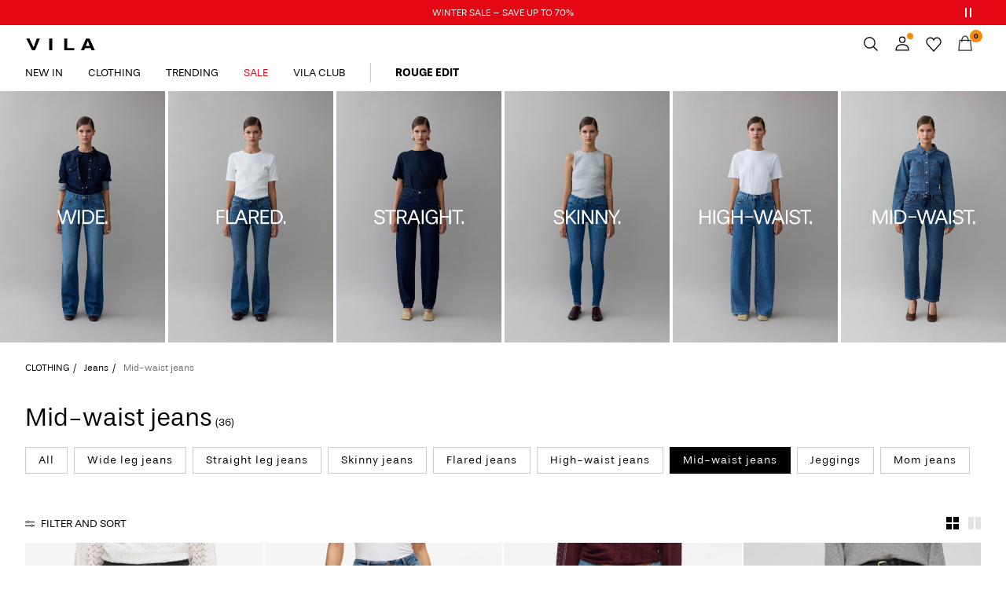

--- FILE ---
content_type: text/html;charset=UTF-8
request_url: https://www.vila.com/en-dk/jeans/regular-waist-jeans/
body_size: 35476
content:


























































<!DOCTYPE html>
<html lang="en"
data-locale="en_DK"
data-environment="2"
data-t="2026-01-20T12:06:38.826Z"
>
<head>

<script type="text/javascript" src="https://www.vila.com/on/demandware.store/Sites-vl-Site/en_DK/Home-UncachedTracking" defer></script>





<script>
    if (!('customElements' in window)) {
        location.replace("/en-dk/incompatiblebrowser");
    }
</script>

<script>
    if (/Highstreet/i.test(navigator.userAgent)) {
        document.documentElement.classList.add('highstreet-app');
    }

    if (/canvas/i.test(navigator.userAgent)) {
        document.documentElement.classList.add('canvas-app');
    }
</script>

<script defer type="text/javascript" src="/on/demandware.static/Sites-vl-Site/-/en_DK/v1768903550428/js/main.js"></script>

    <script defer type="text/javascript" src="/on/demandware.static/Sites-vl-Site/-/en_DK/v1768903550428/js/experience/components/assets/atomicImage.js"
        >
    </script>

    <script defer type="text/javascript" src="/on/demandware.static/Sites-vl-Site/-/en_DK/v1768903550428/js/experience/components/assets/atomicVideo.js"
        >
    </script>


<meta charset="UTF-8">
<meta http-equiv="x-ua-compatible" content="ie=edge">
<meta name="viewport" content="width=device-width, initial-scale=1.0, minimum-scale=1.0, maximum-scale=2.0">


    <script>
        dataLayer = [{"page":{"brand":"vl","market":"DK","lang":"en","type":"plp","category":"vl-jeans-regular-waist"},"ecommerce":{"currencyCode":"DKK"}}];
    </script>

    <script>
        window.dataLayer.push({
            originalLocation: document.location.protocol + '//' +
                document.location.hostname +
                document.location.pathname +
                document.location.search
        });
    </script>

















    <script type="text/javascript">
        window.lipscoreInit = function() {
            lipscore.init({
                apiKey: "572a58581966664e21e632f4"
            });
        };
        (function() {
        var scr = document.createElement('script'); scr.async = 1;
            scr.src = "//static.lipscore.com/assets/en/lipscore-v1.js";
            document.getElementsByTagName('head')[0].appendChild(scr);
        })();

        window.lipscoreEnabled = true;
    </script>








    <script type="text/javascript">
        window.addEventListener('load', function(){
            if(window.top !== window.self){
                return;
            }

            if (/Highstreet/i.test(navigator.userAgent)) {
                return;
            }

            var script = document.createElement('script');
            script.setAttribute('id', "CookieConsent");
            script.setAttribute('data-culture', "en");
            script.src = 'https://policy.app.cookieinformation.com/uc.js';
            document.head.appendChild(script);
        }, false);

        window.addEventListener('CookieInformationAPIReady', function() {
            if (window.location.href.includes('privacy-policy.html') || 
                window.location.href.includes('cookie-policy.html')) {
                var t = setTimeout(() => {
                    (typeof hideCookieBanner === 'function') && hideCookieBanner();
                    clearTimeout(t);
                }, 10);
            }
        });
    </script>

    

    
    
    <script type="text/javascript">
        function gtag() { dataLayer.push(arguments); }
        gtag('set', 'developer_id.dNzMyY2', true);
        gtag('consent', 'default',
            {
                'ad_storage': 'denied',
                'analytics_storage': 'denied'
            }
        );

        function cookieInformationUpdateConsent () {    
            const cookieCatStatistic = window.CookieInformation.getConsentGivenFor('cookie_cat_statistic');
            if (cookieCatStatistic) {
                window.gtag('consent', 'update', { 'analytics_storage': 'granted' });
            }

            const cookieCatFunctional = window.CookieInformation.getConsentGivenFor('cookie_cat_functional');
            if (cookieCatFunctional) {
                window.gtag('consent', 'update', { 'ad_storage': 'granted' });
            }
        }

        window.addEventListener('CookieInformationConsentGiven', cookieInformationUpdateConsent);
    </script>




<!-- TrustBox script -->



        <script type="text/javascript" src="//widget.trustpilot.com/bootstrap/v5/tp.widget.bootstrap.min.js" async></script>

<!-- End TrustBox script -->















<title>Women&#x27;s Regular Waist Jeans - In Many Styles | VILA Official®</title>

<meta name="description" content="Looking for a new pair of trendy jeans? Click to browse our range of regular waist jeans from VILA. Find your new pair among our many fits, styles and colours."/>
<meta name="keywords" content=""/>




    <link rel="next" href="https://www.vila.com/en-dk/jeans/regular-waist-jeans/?start=12&amp;sz=12" />






    


<!--Google Tag Manager-->


<script>
    window.addEventListener('DOMContentLoaded', function(){
        var l = 'dataLayer';
        window[l] = window[l] || [];
        window[l].push({
            'gtm.start': new Date().getTime(),
            event: 'gtm.js'
        });

        var f = document.getElementsByTagName('script')[0],
            j = document.createElement('script'),
            dl = l != 'dataLayer' ? '&l=' + l : '';
        j.async = true;
        j.src = '//' + 'sst.vila.com' + '/gtm.js?id=' + 'GTM-M8L8QRK' + dl;
        f.parentNode.insertBefore(j, f);
    }, false);
</script>

<!--End Google TagManager-->



    
        <meta property="og:image" content="https://www.vila.com/on/demandware.static/Sites-vl-Site/-/default/dw002c6bf1/images/logo.png">
    

    
        <meta property="og:type" content="website">
    

    
        <meta property="og:title" content="Women&#39;s Regular Waist Jeans - In Many Styles | VILA Official&reg;">
    

    
        <meta property="og:locale" content="en_DK">
    

    
        <meta name="robots" content="index, follow">
    

    

    
        <meta property="og:url" content="https://www.vila.com/en-dk/jeans/regular-waist-jeans/">
    

    
        <meta property="og:description" content="Looking for a new pair of trendy jeans? Click to browse our range of regular waist jeans from VILA. Find your new pair among our many fits, styles and colours.">
    


<link rel="icon" type="image/png" href="/on/demandware.static/Sites-vl-Site/-/default/dwc5be5dfb/images/favicon-16x16.png" sizes="16x16" />





    
    <link rel="preload" href="/on/demandware.static/Sites-vl-Site/-/en_DK/v1768903550428/fonts/stevie-400.woff2" as="font" type="font/woff2" crossorigin="anonymous" />

    
    <link rel="preload" href="/on/demandware.static/Sites-vl-Site/-/en_DK/v1768903550428/fonts/stevie-600.woff2" as="font" type="font/woff2" crossorigin="anonymous" />

    
    <link rel="preload" href="/on/demandware.static/Sites-vl-Site/-/en_DK/v1768903550428/fonts/stevie-700.woff2" as="font" type="font/woff2" crossorigin="anonymous" />


<link rel="stylesheet" href="/on/demandware.static/Sites-vl-Site/-/en_DK/v1768903550428/css/global.css" />


    <link rel="stylesheet" href="/on/demandware.static/Sites-vl-Site/-/en_DK/v1768903550428/css/search.css"  />

    <link rel="stylesheet" href="/on/demandware.static/Sites-vl-Site/-/en_DK/v1768903550428/css/experience/components/layouts/atomicContainer.css"  />

    <link rel="stylesheet" href="/on/demandware.static/Sites-vl-Site/-/en_DK/v1768903550428/css/experience/components/layouts/atomicTile.css"  />

    <link rel="stylesheet" href="/on/demandware.static/Sites-vl-Site/-/en_DK/v1768903550428/css/experience/components/assets/atomicImage.css"  />

    <link rel="stylesheet" href="/on/demandware.static/Sites-vl-Site/-/en_DK/v1768903550428/css/experience/components/assets/atomicButton.css"  />

    <link rel="stylesheet" href="/on/demandware.static/Sites-vl-Site/-/en_DK/v1768903550428/css/experience/components/assets/atomicVideo.css"  />



    <meta name="google-site-verification" content="Nr74P00Aooxo_bPWKj6xZyBg88TXWl7dS1EfpSEvfiM" />



    <meta name="facebook-domain-verification" content="i5xylavby3uff40xmtyyxd9fplwqi4" />










<!--<script type="text/javascript">-->
<!--</script>-->







<link rel="canonical" href="https://www.vila.com/en-dk/jeans/regular-waist-jeans/"/>




<link rel="alternate" href="https://www.vila.com/en-gb/jeans/regular-waist-jeans/" hreflang="en-GB" />

<link rel="alternate" href="https://www.vila.com/en-cz/jeans/regular-waist-jeans/" hreflang="en-CZ" />

<link rel="alternate" href="https://www.vila.com/en-pl/jeans/regular-waist-jeans/" hreflang="en-PL" />

<link rel="alternate" href="https://www.vila.com/en-de/jeans/regular-waist-jeans/" hreflang="en-DE" />

<link rel="alternate" href="https://www.vila.com/en-pt/jeans/regular-waist-jeans/" hreflang="en-PT" />

<link rel="alternate" href="https://www.vila.com/cs-cz/dziny/dziny-se-strednim-pasem/" hreflang="cs-CZ" />

<link rel="alternate" href="https://www.vila.com/lt-lt/dzinsai/vidurines-talijos-dzinsai/" hreflang="lt-LT" />

<link rel="alternate" href="https://www.vila.com/fi-fi/farkut/normaalivyoetaroeiset/" hreflang="fi-FI" />

<link rel="alternate" href="https://www.vila.com/en-ie/jeans/regular-waist-jeans/" hreflang="en-IE" />

<link rel="alternate" href="https://www.vila.com/de-ch/jeans/mid-waist-jeans/" hreflang="de-CH" />

<link rel="alternate" href="https://www.vila.com/sv-se/jeans/regular-waist-jeans/" hreflang="sv-SE" />

<link rel="alternate" href="https://www.vila.com/en-lt/jeans/regular-waist-jeans/" hreflang="en-LT" />

<link rel="alternate" href="https://www.vila.com/da-dk/jeans/mid-waist/" hreflang="da-DK" />

<link rel="alternate" href="https://www.vila.com/nl-nl/jeans/regular-waist-jeans/" hreflang="nl-NL" />

<link rel="alternate" href="https://www.vila.com/en-dk/jeans/regular-waist-jeans/" hreflang="en-DK" />

<link rel="alternate" href="https://www.vila.com/nl-be/jeans/regular-waist-jeans/" hreflang="nl-BE" />

<link rel="alternate" href="https://www.vila.com/es-es/vaqueros/vaqueros-de-tiro-medio/" hreflang="es-ES" />

<link rel="alternate" href="https://www.vila.com/fr-fr/jeans/taille-mi-haute/" hreflang="fr-FR" />

<link rel="alternate" href="https://www.vila.com/de-de/jeans/mid-waist-jeans/" hreflang="de-DE" />

<link rel="alternate" href="https://www.vila.com/en-nl/jeans/regular-waist-jeans/" hreflang="en-NL" />

<link rel="alternate" href="https://www.vila.com/en-no/jeans/regular-waist-jeans/" hreflang="en-NO" />

<link rel="alternate" href="https://www.vila.com/it-it/jeans/vita-media/" hreflang="it-IT" />

<link rel="alternate" href="https://www.vila.com/en-be/jeans/regular-waist-jeans/" hreflang="en-BE" />

<link rel="alternate" href="https://www.vila.com/en-fi/jeans/regular-waist-jeans/" hreflang="en-FI" />

<link rel="alternate" href="https://www.vila.com/pl-pl/jeansy/jeansy-damskie-ze-srednim-stanem/" hreflang="pl-PL" />

<link rel="alternate" href="https://www.vila.com/no-no/jeans/regular-waist-jeans/" hreflang="no-NO" />

<link rel="alternate" href="https://www.vila.com/pt-pt/jeans/jeans-de-cintura-media/" hreflang="pt-PT" />

<link rel="alternate" href="https://www.vila.com/en-es/jeans/regular-waist-jeans/" hreflang="en-ES" />

<link rel="alternate" href="https://www.vila.com/en-it/jeans/regular-waist-jeans/" hreflang="en-IT" />

<link rel="alternate" href="https://www.vila.com/fr-ch/jeans/taille-mi-haute/" hreflang="fr-CH" />

<link rel="alternate" href="https://www.vila.com/en-at/jeans/regular-waist-jeans/" hreflang="en-AT" />

<link rel="alternate" href="https://www.vila.com/en-ch/jeans/regular-waist-jeans/" hreflang="en-CH" />

<link rel="alternate" href="https://www.vila.com/de-at/jeans/mid-waist-jeans/" hreflang="de-AT" />

<link rel="alternate" href="https://www.vila.com/en-fr/jeans/regular-waist-jeans/" hreflang="en-FR" />

<link rel="alternate" href="https://www.vila.com/en-se/jeans/regular-waist-jeans/" hreflang="en-SE" />

<link rel="alternate" href="https://www.vila.com/fr-be/jeans/taille-mi-haute/" hreflang="fr-BE" />

<link rel="alternate" href="https://www.vila.com/en-gb/jeans/regular-waist-jeans/" hreflang="x-default" />


<script type="text/javascript">//<!--
/* <![CDATA[ (head-active_data.js) */
var dw = (window.dw || {});
dw.ac = {
    _analytics: null,
    _events: [],
    _category: "",
    _searchData: "",
    _anact: "",
    _anact_nohit_tag: "",
    _analytics_enabled: "true",
    _timeZone: "Europe/Amsterdam",
    _capture: function(configs) {
        if (Object.prototype.toString.call(configs) === "[object Array]") {
            configs.forEach(captureObject);
            return;
        }
        dw.ac._events.push(configs);
    },
	capture: function() { 
		dw.ac._capture(arguments);
		// send to CQ as well:
		if (window.CQuotient) {
			window.CQuotient.trackEventsFromAC(arguments);
		}
	},
    EV_PRD_SEARCHHIT: "searchhit",
    EV_PRD_DETAIL: "detail",
    EV_PRD_RECOMMENDATION: "recommendation",
    EV_PRD_SETPRODUCT: "setproduct",
    applyContext: function(context) {
        if (typeof context === "object" && context.hasOwnProperty("category")) {
        	dw.ac._category = context.category;
        }
        if (typeof context === "object" && context.hasOwnProperty("searchData")) {
        	dw.ac._searchData = context.searchData;
        }
    },
    setDWAnalytics: function(analytics) {
        dw.ac._analytics = analytics;
    },
    eventsIsEmpty: function() {
        return 0 == dw.ac._events.length;
    }
};
/* ]]> */
// -->
</script>
<script type="text/javascript">//<!--
/* <![CDATA[ (head-cquotient.js) */
var CQuotient = window.CQuotient = {};
CQuotient.clientId = 'bdtc-vl';
CQuotient.realm = 'BDTC';
CQuotient.siteId = 'vl';
CQuotient.instanceType = 'prd';
CQuotient.locale = 'en_DK';
CQuotient.fbPixelId = '__UNKNOWN__';
CQuotient.activities = [];
CQuotient.cqcid='';
CQuotient.cquid='';
CQuotient.cqeid='';
CQuotient.cqlid='';
CQuotient.apiHost='api.cquotient.com';
/* Turn this on to test against Staging Einstein */
/* CQuotient.useTest= true; */
CQuotient.useTest = ('true' === 'false');
CQuotient.initFromCookies = function () {
	var ca = document.cookie.split(';');
	for(var i=0;i < ca.length;i++) {
	  var c = ca[i];
	  while (c.charAt(0)==' ') c = c.substring(1,c.length);
	  if (c.indexOf('cqcid=') == 0) {
		CQuotient.cqcid=c.substring('cqcid='.length,c.length);
	  } else if (c.indexOf('cquid=') == 0) {
		  var value = c.substring('cquid='.length,c.length);
		  if (value) {
		  	var split_value = value.split("|", 3);
		  	if (split_value.length > 0) {
			  CQuotient.cquid=split_value[0];
		  	}
		  	if (split_value.length > 1) {
			  CQuotient.cqeid=split_value[1];
		  	}
		  	if (split_value.length > 2) {
			  CQuotient.cqlid=split_value[2];
		  	}
		  }
	  }
	}
}
CQuotient.getCQCookieId = function () {
	if(window.CQuotient.cqcid == '')
		window.CQuotient.initFromCookies();
	return window.CQuotient.cqcid;
};
CQuotient.getCQUserId = function () {
	if(window.CQuotient.cquid == '')
		window.CQuotient.initFromCookies();
	return window.CQuotient.cquid;
};
CQuotient.getCQHashedEmail = function () {
	if(window.CQuotient.cqeid == '')
		window.CQuotient.initFromCookies();
	return window.CQuotient.cqeid;
};
CQuotient.getCQHashedLogin = function () {
	if(window.CQuotient.cqlid == '')
		window.CQuotient.initFromCookies();
	return window.CQuotient.cqlid;
};
CQuotient.trackEventsFromAC = function (/* Object or Array */ events) {
try {
	if (Object.prototype.toString.call(events) === "[object Array]") {
		events.forEach(_trackASingleCQEvent);
	} else {
		CQuotient._trackASingleCQEvent(events);
	}
} catch(err) {}
};
CQuotient._trackASingleCQEvent = function ( /* Object */ event) {
	if (event && event.id) {
		if (event.type === dw.ac.EV_PRD_DETAIL) {
			CQuotient.trackViewProduct( {id:'', alt_id: event.id, type: 'raw_sku'} );
		} // not handling the other dw.ac.* events currently
	}
};
CQuotient.trackViewProduct = function(/* Object */ cqParamData){
	var cq_params = {};
	cq_params.cookieId = CQuotient.getCQCookieId();
	cq_params.userId = CQuotient.getCQUserId();
	cq_params.emailId = CQuotient.getCQHashedEmail();
	cq_params.loginId = CQuotient.getCQHashedLogin();
	cq_params.product = cqParamData.product;
	cq_params.realm = cqParamData.realm;
	cq_params.siteId = cqParamData.siteId;
	cq_params.instanceType = cqParamData.instanceType;
	cq_params.locale = CQuotient.locale;
	
	if(CQuotient.sendActivity) {
		CQuotient.sendActivity(CQuotient.clientId, 'viewProduct', cq_params);
	} else {
		CQuotient.activities.push({activityType: 'viewProduct', parameters: cq_params});
	}
};
/* ]]> */
// -->
</script>
<!-- Demandware Apple Pay -->

<style type="text/css">ISAPPLEPAY{display:inline}.dw-apple-pay-button,.dw-apple-pay-button:hover,.dw-apple-pay-button:active{background-color:black;background-image:-webkit-named-image(apple-pay-logo-white);background-position:50% 50%;background-repeat:no-repeat;background-size:75% 60%;border-radius:5px;border:1px solid black;box-sizing:border-box;margin:5px auto;min-height:30px;min-width:100px;padding:0}
.dw-apple-pay-button:after{content:'Apple Pay';visibility:hidden}.dw-apple-pay-button.dw-apple-pay-logo-white{background-color:white;border-color:white;background-image:-webkit-named-image(apple-pay-logo-black);color:black}.dw-apple-pay-button.dw-apple-pay-logo-white.dw-apple-pay-border{border-color:black}</style>


    
        <script type="application/ld+json">
            {"@context":"https://schema.org/","@type":"ItemList","itemListElement":[{"@type":"ListItem","position":1,"url":"https://www.vila.com/en-dk/visarah-mid-waist-skinny-fit-jeans-14108874_BlackDenim.html","name":"VISARAH MID-WAIST SKINNY FIT JEANS","identifier":"14108874_BlackDenim","image":"https://www.vila.com/dw/image/v2/BDTC_PRD/on/demandware.static/-/Sites-pim-catalog/default/dw61877169/pim-static/VL/14108874/14108874_BlackDenim_001.jpg?sw=120&sh=160"},{"@type":"ListItem","position":2,"url":"https://www.vila.com/en-dk/visarah-mid-waist-skinny-fit-jeans-14094341_MediumBlueDenim.html","name":"VISARAH MID-WAIST SKINNY FIT JEANS","identifier":"14094341_MediumBlueDenim","image":"https://www.vila.com/dw/image/v2/BDTC_PRD/on/demandware.static/-/Sites-pim-catalog/default/dw099ffff6/pim-static/VL/14094341/14094341_MediumBlueDenim_001.jpg?sw=120&sh=160"},{"@type":"ListItem","position":3,"url":"https://www.vila.com/en-dk/vipalma-mid-waist-wide-fit-jeans-14108886_MediumBlueDenim.html","name":"VIPALMA MID-WAIST WIDE FIT JEANS","identifier":"14108886_MediumBlueDenim","image":"https://www.vila.com/dw/image/v2/BDTC_PRD/on/demandware.static/-/Sites-pim-catalog/default/dwab8bee89/pim-static/VL/14108886/14108886_MediumBlueDenim_001.jpg?sw=120&sh=160"},{"@type":"ListItem","position":4,"url":"https://www.vila.com/en-dk/vibetty-mid-waist-flared-jeans-14105101_BlackDenim.html","name":"VIBETTY MID-WAIST FLARED JEANS","identifier":"14105101_BlackDenim","image":"https://www.vila.com/dw/image/v2/BDTC_PRD/on/demandware.static/-/Sites-pim-catalog/default/dw39257c9f/pim-static/VL/14105101/14105101_BlackDenim_001.jpg?sw=120&sh=160"},{"@type":"ListItem","position":5,"url":"https://www.vila.com/en-dk/visarah-mid-waist-skinny-fit-jeans-14109258_MediumBlueDenim.html","name":"VISARAH MID-WAIST SKINNY FIT JEANS","identifier":"14109258_MediumBlueDenim","image":"https://www.vila.com/dw/image/v2/BDTC_PRD/on/demandware.static/-/Sites-pim-catalog/default/dw317e1872/pim-static/VL/14109258/14109258_MediumBlueDenim_001.jpg?sw=120&sh=160"},{"@type":"ListItem","position":6,"url":"https://www.vila.com/en-dk/visarah-mid-waist-skinny-fit-jeans-14102653_LightBlueDenim_1172490.html","name":"VISARAH MID-WAIST SKINNY FIT JEANS","identifier":"14102653_LightBlueDenim_1172490","image":"https://www.vila.com/dw/image/v2/BDTC_PRD/on/demandware.static/-/Sites-pim-catalog/default/dw721d31be/pim-static/VL/14102653/14102653_LightBlueDenim_1172490_001.jpg?sw=120&sh=160"},{"@type":"ListItem","position":7,"url":"https://www.vila.com/en-dk/vialice-mid-waist-straight-fit-jeans-14112297_LightBlueDenim.html","name":"VIALICE MID-WAIST STRAIGHT FIT JEANS","identifier":"14112297_LightBlueDenim","image":"https://www.vila.com/dw/image/v2/BDTC_PRD/on/demandware.static/-/Sites-pim-catalog/default/dw47a1e2e7/pim-static/VL/14112297/14112297_LightBlueDenim_001.jpg?sw=120&sh=160"},{"@type":"ListItem","position":8,"url":"https://www.vila.com/en-dk/vialice-mid-waist-straight-fit-jeans-14108818_BlackDenim_1201544.html","name":"VIALICE MID-WAIST STRAIGHT FIT JEANS","identifier":"14108818_BlackDenim_1201544","image":"https://www.vila.com/dw/image/v2/BDTC_PRD/on/demandware.static/-/Sites-pim-catalog/default/dwb23ceb1a/pim-static/VL/14108818/14108818_BlackDenim_1201544_001.jpg?sw=120&sh=160"},{"@type":"ListItem","position":9,"url":"https://www.vila.com/en-dk/visarah-mid-waist-skinny-fit-jeans-14102669_LightGreyDenim.html","name":"VISARAH MID-WAIST SKINNY FIT JEANS","identifier":"14102669_LightGreyDenim","image":"https://www.vila.com/dw/image/v2/BDTC_PRD/on/demandware.static/-/Sites-pim-catalog/default/dwa2dc3ebc/pim-static/VL/14102669/14102669_LightGreyDenim_001.jpg?sw=120&sh=160"},{"@type":"ListItem","position":10,"url":"https://www.vila.com/en-dk/visarah-mid-waist-skinny-fit-jeans-14108880_DarkBlueDenim.html","name":"VISARAH MID-WAIST SKINNY FIT JEANS","identifier":"14108880_DarkBlueDenim","image":"https://www.vila.com/dw/image/v2/BDTC_PRD/on/demandware.static/-/Sites-pim-catalog/default/dw925a6cfc/pim-static/VL/14108880/14108880_DarkBlueDenim_001.jpg?sw=120&sh=160"},{"@type":"ListItem","position":11,"url":"https://www.vila.com/en-dk/vialice-mid-waist-straight-fit-jeans-14108891_MediumBlueDenim.html","name":"VIALICE MID-WAIST STRAIGHT FIT JEANS","identifier":"14108891_MediumBlueDenim","image":"https://www.vila.com/dw/image/v2/BDTC_PRD/on/demandware.static/-/Sites-pim-catalog/default/dwa0f3c413/pim-static/VL/14108891/14108891_MediumBlueDenim_001.jpg?sw=120&sh=160"},{"@type":"ListItem","position":12,"url":"https://www.vila.com/en-dk/vibetty-mid-waist-flared-jeans-14112491_LightGreyDenim.html","name":"VIBETTY MID-WAIST FLARED JEANS","identifier":"14112491_LightGreyDenim","image":"https://www.vila.com/dw/image/v2/BDTC_PRD/on/demandware.static/-/Sites-pim-catalog/default/dw51a1210c/pim-static/VL/14112491/14112491_LightGreyDenim_001.jpg?sw=120&sh=160"}]}
        </script>
    
        <script type="application/ld+json">
            {"@context":"https://schema.org/","@type":"BreadcrumbList","itemListElement":[{"@type":"ListItem","position":1,"item":{"@id":"https://www.vila.com/en-dk/home","name":"Home"}},{"@type":"ListItem","position":2,"item":{"@id":"https://www.vila.com/en-dk/clothing/","name":"CLOTHING"}},{"@type":"ListItem","position":3,"item":{"@id":"https://www.vila.com/en-dk/clothing/jeans/","name":"Jeans"}},{"@type":"ListItem","position":4,"item":{"@id":"https://www.vila.com/en-dk/jeans/regular-waist-jeans/","name":"Mid-waist jeans"}}]}
        </script>
    



<meta name=version content=1.0.1209 />

</head>
<body
id="site-vl"
data-ping-url="https://www.vila.com/en-dk/ping"
data-wishlist-enabled="true"
data-wishlist-add="/en-dk/wishlist/addproduct"
data-wishlist-remove="/on/demandware.store/Sites-vl-Site/en_DK/Wishlist-RemoveProduct"
data-wishlist="/on/demandware.store/Sites-vl-Site/en_DK/Wishlist-GetListJson"
data-mc-url="/on/demandware.store/Sites-vl-Site/en_DK/MCAnalytics-Handle"
class="page-search-show"
>
<!-- VoyadoTracking Script --><script>(function (i, s, o, g, r, a, m) {i['VoyadoAnalyticsObject'] = r;i[r] = i[r] || function () { (i[r].q = i[r].q || []).push(arguments) }, i[r].l = 1 * new Date();a = s.createElement(o), m = s.getElementsByTagName(o)[0];a.async = 1;a.src = g;m.parentNode.insertBefore(a, m)})(window, document, 'script', 'https://assets.voyado.com/jsfiles/analytics_0.1.7.min.js', 'va');va('setTenant', 'vila');</script><!-- End VoyadoTracking Script --><!-- VoyadoTracking Variables --><script>window.VOYADO_TRACKING = true; 
window.VOYADO_TRACK_PRODUCT_VIEW = true; 
window.VOYADO_TRACK_ABANDONED_CART = true; 
window.VOYADO_GET_CONTACT_URL = '/on/demandware.store/Sites-vl-Site/en_DK/VoyadoTracking-GetContactId'; 
window.VOYADO_GET_CART_URL = '/on/demandware.store/Sites-vl-Site/en_DK/VoyadoTracking-GetCart'; 
</script><!-- End VoyadoTracking Variables --><!-- Relewise Script --><script>(function (i, s, o, g, r, a, m) {a = s.createElement(o), m = s.getElementsByTagName(o)[0];a.async = 1;a.src = g;m.parentNode.insertBefore(a, m)})(window, document, 'script', 'https://www.vila.com/on/demandware.store/Sites-vl-Site/en_DK/Relewise-Tracking');</script><!-- End Relewise Tracking Script -->

<svg version="1.1" xmlns="http://www.w3.org/2000/svg" xmlns:xlink="http://www.w3.org/2000/svg" style="display: none;">
    <defs>
        <g id="icon-wishlist">
            <path d="M12.3012 18.5199L6.97882 12.9076C6.36706 12.2578 6 11.3716 6 10.4855C6 8.53594 7.52941 6.99994 9.42588 6.99994C10.5882 6.99994 11.6282 7.59071 12.24 8.47686C12.8518 7.59071 13.9529 6.99994 15.0541 6.99994C16.9506 6.99994 18.48 8.53594 18.48 10.4855C18.48 11.3716 18.1129 12.2578 17.5012 12.9076L12.3012 18.5199Z" />
        </g>
        <g id="icon-wishlist-service">
            <path fill-rule="evenodd" clip-rule="evenodd" d="M21 9.00708C21 6.24175 18.8937 4 16.2955 4C14.379 4 12.7333 5.22144 12 6.97114C11.2666 5.22144 9.62096 4 7.70454 4C5.10631 4 3 6.24176 3 9.00708C3 10.3599 3.50631 11.5851 4.32545 12.4862L11.9823 21L19.6746 12.4862C20.4937 11.5851 21 10.3599 21 9.00708Z" stroke="#000000" />
        </g>
        <g id="icon-toggle-four">
            <rect width="7" height="7"/>
            <rect x="9" width="7" height="7"/>
            <rect y="9" width="7" height="7"/>
            <rect x="9" y="9" width="7" height="7"/>
        </g>
        <g id="icon-toggle-two">
            <rect width="7" height="16"/>
            <rect x="9" width="7" height="16"/>
        </g>
        <g id="icon-toggle-one">
            <rect width="16" height="16"/>
        </g>
    </defs>
</svg>




<!--Google Tag Manager-->

<noscript>
<iframe src="//sst.vila.com/ns.html?id=GTM-M8L8QRK" height="0" width="0" style="display:none;visibility:hidden;"></iframe>
</noscript>

<!--End Google Tag Manager-->
<div class="page" data-action="Search-Show" data-querystring="cgid=vl-jeans-regular-waist">















































	 


	


    
        
        
        <div class="slim-banner slim-banner-has-controls" data-layer-promotion-view="{&quot;id&quot;:&quot;Slim banner&quot;,&quot;name&quot;:&quot;Slim banner widget&quot;,&quot;row_id&quot;:&quot;slim-header-banner&quot;,&quot;column_id&quot;:1}">
            <div class="slim-banner-wrapper">
                
                    
                    
                        
                        
                            
                                <style type="text/css">
                                    .slim-banner { background-color: #e30613 !important;}
.slim-banner .slim-banner-controls { background-color: #e30613 !important;}
.slim-banner, .slim-banner a { color: #FFFFFF !important;}
.slim-banner .slim-banner-controls .slim-banner-button { background-color: #FFFFFF !important;}
                                </style>
                            
                            <p
                                data-id="vl-slim_Wintersale_70"
                                data-layer-action="widgetClick"
                                data-layer-click-info="{&quot;event&quot;:&quot;promotionClick&quot;,&quot;ecommerce&quot;:{&quot;promoClick&quot;:{&quot;promotions&quot;:[{&quot;id&quot;:&quot;Slim banner&quot;,&quot;name&quot;:&quot;Slim banner widget&quot;,&quot;row_id&quot;:&quot;slim-header-banner&quot;,&quot;column_id&quot;:1}]}}}"
                                data-promo-action-info="CTA | Position 0">
                                <a href="https://www.vila.com/en-dk/sale/">WINTER SALE – SAVE UP TO 70%</a>
                            </p>
                        
                    
                
                    
                    
                        
                        
                            
                                <style type="text/css">
                                    .slim-banner { background-color: #e30613 !important;}
.slim-banner .slim-banner-controls { background-color: #e30613 !important;}
.slim-banner, .slim-banner a { color: #ffffff !important;}
.slim-banner .slim-banner-controls .slim-banner-button { background-color: #ffffff !important;}
                                </style>
                            
                            <p
                                data-id="vl-slimbanner-sign-up-to-newsletter-2"
                                data-layer-action="widgetClick"
                                data-layer-click-info="{&quot;event&quot;:&quot;promotionClick&quot;,&quot;ecommerce&quot;:{&quot;promoClick&quot;:{&quot;promotions&quot;:[{&quot;id&quot;:&quot;Slim banner&quot;,&quot;name&quot;:&quot;Slim banner widget&quot;,&quot;row_id&quot;:&quot;slim-header-banner&quot;,&quot;column_id&quot;:1}]}}}"
                                data-promo-action-info="CTA | Position 1">
                                <a href="https://www.vila.com/share?cid=promo_sign-up-page">Get 10% off your next order – become a member</a>
                            </p>
                        
                    
                
                
                    <div class="slim-banner-controls">
                        <button class="slim-banner-button slim-banner-button--pause" type="button" aria-label="Controls Slim banner"></button>
                    </div>
                
            </div>
        </div>
        <script type="text/javascript">
            if (true || !/canvas/i.test(navigator.userAgent)) {
                document.body.classList.add('slim-banner--visible');
            }
        </script>
    

 
	



<div class="menu-overlay menu-overlay--backdrop" aria-hidden="true"></div>

<div class="mini-cart-overlay" aria-hidden="true"></div>
<div class="account-menu-overlay" aria-hidden="true"></div>


<div class="service-bar__top-navigation">
    <button
        class="service-bar__back-button js-back-button"
        title="Go Back"
        data-home-link="https://www.vila.com/en-dk/home"
        aria-label="Go Back"></button>

    
        <a
    href="/en-dk/home"
    class="header__logo-link "
    title="Return to Home Page"
    data-layer-action="logoClick"
    tabindex="0">
</a>

    

    <button 
        class="service-bar__search-button-app icon__link"
        title="Search"
        data-placeholder="Search"
        data-event-label="App Top Bar"
        aria-label="Search"></button>
</div>

<div class="service-bar__bottom-navigation">
    <a 
        class="bottom-navigation__home-button "
        title="Home"
        href="/en-dk/home"
        data-layer-action="serviceBarIconClick"
        data-label="Home | App Bottom Bar">
        <svg viewBox="0 0 24 24">
            <use href="https://www.vila.com/on/demandware.static/Sites-vl-Site/-/en_DK/v1768903550428/images/icon-defs-app.svg#icon-home-app"></use>
        </svg>
        <span>Home</span>
    </a>

    <button 
        class="bottom-navigation__menu-button js-menu-burger-button-app"
        title="Menu"
        data-menu-action="openMenu"
        data-menu-label="App Bottom Bar"
        aria-label="Menu">
        <svg viewBox="0 0 24 24">
            <use href="https://www.vila.com/on/demandware.static/Sites-vl-Site/-/en_DK/v1768903550428/images/icon-defs-app.svg#icon-burger-app"></use>
        </svg>
        <span>Menu</span>
    </button>

    <a 
        class="bottom-navigation__wishlist-button "
        title="Wishlist"
        href="/en-dk/wishlist"
        data-layer-action="serviceBarIconClick"
        data-label="Wishlist | App Bottom Bar">
        <svg viewBox="0 0 24 24">
            <use href="https://www.vila.com/on/demandware.static/Sites-vl-Site/-/en_DK/v1768903550428/images/icon-defs-app.svg#icon-wishlist-app"></use>
        </svg>
        <span>Wishlist</span>
    </a>

    <a 
        class="bottom-navigation__minicart-button "
        title="Bag"
        href="/en-dk/cart"
        data-action-url="/en-dk/minicart"
        data-layer-action="serviceBarIconClick"
        data-label="Bag | App Bottom Bar">
        <svg viewBox="0 0 24 24">
            <use href="https://www.vila.com/on/demandware.static/Sites-vl-Site/-/en_DK/v1768903550428/images/icon-defs-app.svg#icon-minicart-app"></use>
        </svg>
        <span>Bag</span>
    </a>

    
    <a 
        class="bottom-navigation__account-button js-registered hidden "
        title="Account"
        href="/en-dk/account"
        data-layer-action="serviceBarIconClick"
        data-label="My account | App Bottom Bar">
        <svg viewBox="0 0 24 24">
            <use href="https://www.vila.com/on/demandware.static/Sites-vl-Site/-/en_DK/v1768903550428/images/icon-defs-app.svg#icon-account-app"></use>
        </svg>
        <span>Account</span>
    </a>
    <a 
        class="bottom-navigation__account-button js-unregistered "
        title="Account"
        href="/en-dk/login"
        data-layer-action="serviceBarIconClick"
        data-label="Sign in | App Bottom Bar">
        <svg viewBox="0 0 24 24">
            <use href="https://www.vila.com/on/demandware.static/Sites-vl-Site/-/en_DK/v1768903550428/images/icon-defs-app.svg#icon-account-app"></use>
        </svg>
        <span>Account</span>
        <span class="bottom-navigation__account-notification"></span>
    </a>
</div>



<div class="page-header-container">
    <header class="header header--primary  header--icon-bar">
    <div class="header__service-bar-mobile">
        <button class="service-bar-mobile__menu-button js-menu-burger-button"
            data-menu-action="openMenu"
            aria-label="Menu">
                <span class="service-bar__text-icon">Menu</span>
            </button>
        <div class="service-bar-mobile__search-placeholder"></div>
    </div>

    
    <div class="header__logo">
        <a
    href="/en-dk/home"
    class="header__logo-link "
    title="Return to Home Page"
    data-layer-action="logoClick"
    tabindex="0">
</a>

    </div>

    
    



<div class="header__service-bar">
    <div class="service-bar">
        
        <div class="service-bar__search">
            <button class="service-bar__search-button service-bar__icon"
                    type="button"
                    title="Search"
                    data-placeholder="Search"
                    aria-label="Search">
                    <span class="service-bar__text-icon">Search</span> 
            </button>
        </div>

        
        <div class="service-bar__account  account-menu">
            <div class="account-menu__button js-registered hidden">
                <a class="service-bar__icon"
                    href="/en-dk/account"
                    data-layer-action="myAccountClick"
                    data-label="My account"
                    title="My Account">
                    <span class="service-bar__text-icon">Account</span> 
                </a>
            </div>
            <div class="account-menu__button js-unregistered hidden">
                <a class=" service-bar__icon"
                    href="/en-dk/login"
                    data-layer-action="myAccountClick"
                    data-label="Sign in"
                    title="Log in">
                    <span class="service-bar__text-icon">Account</span> 
                </a>
                <span class="account-menu__button-notification"></span>
            </div>

            <div class="account-menu__flyout">
                <ul class="account-menu__list" tabindex="-1">
                    <li>
                        <a href="/en-dk/account" 
                            tabindex="-1" 
                            aria-hidden="true"
                            data-layer-action="myAccountDropdownClick"
                            data-label="Dashboard"
                        >
                            Overview
                        </a>
                    </li>
                    <li>
                        <a href="https://www.vila.com/en-dk/account/orders"
                            tabindex="-1" 
                            aria-hidden="true"
                            data-layer-action="myAccountDropdownClick"
                            data-label="Order history"
                        >
                            Orders
                        </a>
                    </li>
                    
                    <li>
                        <a href="https://www.vila.com/en-dk/account/profile"
                            tabindex="-1" 
                            aria-hidden="true"
                            data-layer-action="myAccountDropdownClick"
                            data-label="Profile"
                        >
                            Profile
                        </a>
                    </li>
                    
                        <li>
                            <a href="/en-dk/account/newsletter-edit"
                                tabindex="-1" 
                                aria-hidden="true"
                                data-layer-action="myAccountDropdownClick"
                                data-label="Newsletter"
                            >
                                Newsletters
                            </a>
                        </li>
                    
                    <li class="account-menu__list-item account-menu__list-item--wishlist">
                        <a href="/en-dk/wishlist"
                            tabindex="-1" 
                            aria-hidden="true"
                            data-layer-action="myAccountDropdownClick"
                            data-label="Wishlist"
                        >
                            Wishlist
                        </a>
                    </li>
                    <li>
                        <a href="https://www.vila.com/en-dk/account/addresses"
                            tabindex="-1" 
                            aria-hidden="true"
                            data-layer-action="myAccountDropdownClick"
                            data-label="Addresses"
                        >
                            Addresses
                        </a>
                    </li>
                    <li class="account-menu__list-item account-menu__list-item--support">
                        <a href="https://support.vila.com/hc/en-dk"
                            tabindex="-1" 
                            aria-hidden="true"
                            data-layer-action="myAccountDropdownClick"
                            data-label="Support"
                        >
                            Support
                        </a>
                    </li>
                    <li>
                        <a href="/en-dk/logout"
                            tabindex="-1" 
                            aria-hidden="true"
                            data-layer-action="myAccountDropdownClick"
                            data-click-action="logout"
                            data-label="Sign out"
                        >
                            Sign Out
                        </a>
                    </li>
                </ul>
            </div>
        </div>

        
            
            <div class="service-bar__wishlist">
                <a class="service-bar__wishlist-button service-bar__icon"
                    href="/en-dk/wishlist"
                    title="Wishlist"
                    data-layer-action="serviceBarIconClick"
                    data-label="Wishlist"
                >
                    <svg viewBox="0 0 24 24">
                        <use href="#icon-wishlist-service"></use>
                    </svg>

                    <span class="service-bar__wishlist-button__count hidden">
                        
                        0
                    </span>
                </a>
            </div>
        

        
        <div class="service-bar__minicart-button service-bar__icon mini-cart"
            href="/en-dk/cart"
            data-action-url="/en-dk/minicart"
            data-layer-action="serviceBarIconClick"
            data-label="Bag"
        >
            
<a href="https://www.vila.com/en-dk/cart" title="Bag" aria-haspopup="true">
    <span class="service-bar__text-icon">Bag</span> 
    <span class="mini-cart__quantity mini-cart__quantity--hidden">
        
        0
    </span>
</a>
<div class="mini-cart__flyout">
    <div class="mini-cart__flyout__wrapper mini-cart__flyout__wrapper--placeholder loading-state-active-element">

    </div>
    <div class="remove-modal" id="removeProductModal" tabindex="-1" role="dialog" aria-labelledby="removeProductItemModal">
    <div class="remove-modal__content">
        <div class="remove-modal__body delete-confirmation-body" id="removeProductItemModal">
            Do you want to remove this product?
            <span class="remove-modal__bonus-info">Removing this product will also remove the free gift(s) from your bag.</span>
        </div>
        <div class="remove-modal__buttons">
            <button type="button" class="remove-modal__button--outline remove-modal__button-cancel" 
                    data-layer-action="cancelRemoveCartItem" 
                    data-dismiss="modal"
                    data-click-action="cancelRemove">
                Cancel
            </button>
            <button type="button" class="remove-modal__button--primary remove-modal__button-confirm"
                    data-dismiss="modal"
                    data-action=""
                    data-click-action="confirmRemove">
                Remove
            </button>
        </div>
    </div>
</div>

</div>

        </div>
    </div>
</div>


    
    <div class="header__menu" data-burger-menu="default">
        <div class="menu-overlay-burger" data-menu-action="closeMenu"></div>
        <button
            class="menu-burger-close"
            type="button"
            data-menu-action="closeMenu"
            title="Close"
            aria-label="Close"></button>

        























































<nav class="menu-top-navigation 
    
     ">
        <nav class="menu-top-navigation-strip-container"
     data-inline-flyouts="false"
     data-combined-flyouts-url="https://www.vila.com/en-dk/topmenuflyouts"
>
    <ul class="menu-top-navigation-strip" role="menu">
        
            
                
            

            <li class="menu-top-navigation-strip__item "
                data-flyout-url="https://www.vila.com/on/demandware.store/Sites-vl-Site/en_DK/Menu-TopMenuCategory?category=vl-new-in"
                data-topmenu-category-id="vl-new-in"
                data-hover-menu-active="false"
                data-hover-menu-clickable="false"
            >
                <a
                    class="menu-top-navigation__link"
                    href="/en-dk/new-in/"
                    target="_self"
                    data-menu-category="vl-new-in"
                    data-title="NEW IN"
                    data-layer-action="topMenuMainCategoryClick"
                    style=""
                    tabindex="0">
                    NEW IN
                    
                </a>
                
                
                    <button
                        aria-expanded="false"
                        aria-haspopup="menu"
                        role="menuitem"
                        tabindex="0"
                        class="menu-top-navigation__accessibility_button">
                        <svg aria-hidden="true" focusable="false" viewBox="0 0 24 24" role="img" width="24px" height="24px" fill="none">
                            <path stroke="currentColor" stroke-width="1.5" d="M17.5 9.25l-5.5 5.5-5.5-5.5"></path>
                        </svg>
                    </button>
                
            </li>
        
            
                
            

            <li class="menu-top-navigation-strip__item "
                data-flyout-url="https://www.vila.com/on/demandware.store/Sites-vl-Site/en_DK/Menu-TopMenuCategory?category=vl-shop-vila"
                data-topmenu-category-id="vl-shop-vila"
                data-hover-menu-active="false"
                data-hover-menu-clickable="false"
            >
                <a
                    class="menu-top-navigation__link"
                    href="/en-dk/clothing/"
                    target="_self"
                    data-menu-category="vl-shop-vila"
                    data-title="CLOTHING"
                    data-layer-action="topMenuMainCategoryClick"
                    style=""
                    tabindex="0">
                    CLOTHING
                    
                </a>
                
                
                    <button
                        aria-expanded="false"
                        aria-haspopup="menu"
                        role="menuitem"
                        tabindex="0"
                        class="menu-top-navigation__accessibility_button">
                        <svg aria-hidden="true" focusable="false" viewBox="0 0 24 24" role="img" width="24px" height="24px" fill="none">
                            <path stroke="currentColor" stroke-width="1.5" d="M17.5 9.25l-5.5 5.5-5.5-5.5"></path>
                        </svg>
                    </button>
                
            </li>
        
            
                
            

            <li class="menu-top-navigation-strip__item "
                data-flyout-url="https://www.vila.com/on/demandware.store/Sites-vl-Site/en_DK/Menu-TopMenuCategory?category=vl-season-trends"
                data-topmenu-category-id="vl-season-trends"
                data-hover-menu-active="false"
                data-hover-menu-clickable="false"
            >
                <a
                    class="menu-top-navigation__link"
                    href="/en-dk/trending/"
                    target="_self"
                    data-menu-category="vl-season-trends"
                    data-title="TRENDING"
                    data-layer-action="topMenuMainCategoryClick"
                    style=""
                    tabindex="0">
                    TRENDING
                    
                </a>
                
                
                    <button
                        aria-expanded="false"
                        aria-haspopup="menu"
                        role="menuitem"
                        tabindex="0"
                        class="menu-top-navigation__accessibility_button">
                        <svg aria-hidden="true" focusable="false" viewBox="0 0 24 24" role="img" width="24px" height="24px" fill="none">
                            <path stroke="currentColor" stroke-width="1.5" d="M17.5 9.25l-5.5 5.5-5.5-5.5"></path>
                        </svg>
                    </button>
                
            </li>
        
            
                
            

            <li class="menu-top-navigation-strip__item "
                data-flyout-url="https://www.vila.com/on/demandware.store/Sites-vl-Site/en_DK/Menu-TopMenuCategory?category=vl-sale"
                data-topmenu-category-id="vl-sale"
                data-hover-menu-active="false"
                data-hover-menu-clickable="false"
            >
                <a
                    class="menu-top-navigation__link"
                    href="/en-dk/sale/"
                    target="_self"
                    data-menu-category="vl-sale"
                    data-title="SALE"
                    data-layer-action="topMenuMainCategoryClick"
                    style="color: #e30613;"
                    tabindex="0">
                    SALE
                    
                </a>
                
                
                    <button
                        aria-expanded="false"
                        aria-haspopup="menu"
                        role="menuitem"
                        tabindex="0"
                        class="menu-top-navigation__accessibility_button">
                        <svg aria-hidden="true" focusable="false" viewBox="0 0 24 24" role="img" width="24px" height="24px" fill="none">
                            <path stroke="currentColor" stroke-width="1.5" d="M17.5 9.25l-5.5 5.5-5.5-5.5"></path>
                        </svg>
                    </button>
                
            </li>
        
            
                
            

            <li class="menu-top-navigation-strip__item "
                data-flyout-url=""
                data-topmenu-category-id="vl-vila-club"
                data-hover-menu-active="false"
                data-hover-menu-clickable="false"
            >
                <a
                    class="menu-top-navigation__link"
                    href="https://www.vila.com/share?cid=loyalty_how_to_lp"
                    target="_self"
                    data-menu-category="vl-vila-club"
                    data-title="VILA CLUB"
                    data-layer-action="topMenuMainCategoryClick"
                    style=""
                    tabindex="0">
                    VILA CLUB
                    
                </a>
                
                
            </li>
        
            
                
            

            <li class="menu-top-navigation-strip__item menu-top-navigation-strip__item--highlighted"
                data-flyout-url=""
                data-topmenu-category-id="rouge-edit-external"
                data-hover-menu-active="false"
                data-hover-menu-clickable="false"
            >
                <a
                    class="menu-top-navigation__link"
                    href="/en-dk/rouge-edit-external-link/"
                    target="_blank"
                    data-menu-category="rouge-edit-external"
                    data-title="ROUGE EDIT"
                    data-layer-action="topMenuMainCategoryClick"
                    style=""
                    tabindex="0">
                    ROUGE EDIT
                    
                </a>
                
                
            </li>
        

        
 
    </ul>
</nav>


<div
    class="menu-top-navigation-flyout"
    aria-hidden="true"
    tabindex="-1"></div>

<script src="/on/demandware.static/Sites-vl-Site/-/en_DK/v1768903550428/js/menu/top_menu.js" defer></script>

</nav>

<div class="menu-burger menu-burger--slide " data-js-width="default">
    <nav class="menu-burger-content" aria-label="Main Menu">
        


<div
    class="menu-burger__category menu-burger__category--root"
    data-category-id="__root__">
    
        








    
    

    






    <p
        class="menu_burger__category__item category-level-1 category-has-children "
        data-category-item-id="vl-new-in"
        data-menu-action="slide">
        <a href="/en-dk/new-in/" style="">
            NEW IN
            
        </a>
    </p>






    <div
        class="menu-burger__category menu-burger__category--hidden category-level-1"
        data-category-id="vl-new-in"
        data-container-action="slide">
        
        
            <div class="menu-burger__category-header">
                <button 
                    type="button"
                    class="menu-burger__category-header__back"
                    title="Back"
                    data-menu-action="closeCategory"
                    aria-label="Back">
                    <span>Back</span>
                </button>
                <p
                    class="menu_burger__category-header__link"
                    data-item-id="vl-new-in"
                    data-menu-action="openHeaderCategoryUrl">
                    <a href="/en-dk/new-in/">
                        NEW IN
                        
                    </a>
                </p>
            </div>
        

        
            








    
    

    






    <p
        class="menu_burger__category__item category-level-2 category-has-no-children "
        data-category-item-id="vl-new-in"
        data-menu-action="openUrl">
        <a href="/en-dk/new-in/" style="">
            Show all
            
        </a>
    </p>







        
            








    
    

    






    <p
        class="menu_burger__category__item category-level-2 category-has-no-children "
        data-category-item-id="vl-new-in-dresses"
        data-menu-action="openUrl">
        <a href="/en-dk/new-in/new-dresses/" style="">
            New dresses
            
        </a>
    </p>







        
            








    
    

    






    <p
        class="menu_burger__category__item category-level-2 category-has-no-children "
        data-category-item-id="vl-new-in-tops"
        data-menu-action="openUrl">
        <a href="/en-dk/new-in/new-tops/" style="">
            New tops
            
        </a>
    </p>







        
            








    
    

    






    <p
        class="menu_burger__category__item category-level-2 category-has-no-children "
        data-category-item-id="vl-new-in-knitwear"
        data-menu-action="openUrl">
        <a href="/en-dk/new-in/new-knitwear/" style="">
            New knitwear
            
        </a>
    </p>







        
            








    
    

    






    <p
        class="menu_burger__category__item category-level-2 category-has-no-children "
        data-category-item-id="vl-new-in-outerwear"
        data-menu-action="openUrl">
        <a href="/en-dk/new-in/new-outwear/" style="">
            New jackets &amp; coats
            
        </a>
    </p>







        
            








    
    

    






    <p
        class="menu_burger__category__item category-level-2 category-has-no-children "
        data-category-item-id="vl-new-in-blazers"
        data-menu-action="openUrl">
        <a href="/en-dk/new-in/blazers/" style="">
            New blazers
            
        </a>
    </p>







        
            








    
    

    






    <p
        class="menu_burger__category__item category-level-2 category-has-no-children "
        data-category-item-id="vl-new-in-shirts"
        data-menu-action="openUrl">
        <a href="/en-dk/new-in/shirts/" style="">
            New shirts
            
        </a>
    </p>







        
            








    
    

    






    <p
        class="menu_burger__category__item category-level-2 category-has-no-children "
        data-category-item-id="vl-new-in-skirts"
        data-menu-action="openUrl">
        <a href="/en-dk/new-in/new-skirts/" style="">
            New skirts
            
        </a>
    </p>







        
            








    
    

    






    <p
        class="menu_burger__category__item category-level-2 category-has-no-children "
        data-category-item-id="vl-new-trousers"
        data-menu-action="openUrl">
        <a href="/en-dk/new-in/new-trousers/" style="">
            New trousers
            
        </a>
    </p>







        
            








    
    

    






    <p
        class="menu_burger__category__item category-level-2 category-has-no-children "
        data-category-item-id="vl-new-jeans"
        data-menu-action="openUrl">
        <a href="/en-dk/new-in/new-jeans/" style="">
            New jeans
            
        </a>
    </p>







        

        
        
    </div>


    
        








    
    

    






    <p
        class="menu_burger__category__item category-level-1 category-has-children "
        data-category-item-id="vl-shop-vila"
        data-menu-action="slide">
        <a href="/en-dk/clothing/" style="">
            CLOTHING
            
        </a>
    </p>






    <div
        class="menu-burger__category menu-burger__category--hidden category-level-1"
        data-category-id="vl-shop-vila"
        data-container-action="slide">
        
        
            <div class="menu-burger__category-header">
                <button 
                    type="button"
                    class="menu-burger__category-header__back"
                    title="Back"
                    data-menu-action="closeCategory"
                    aria-label="Back">
                    <span>Back</span>
                </button>
                <p
                    class="menu_burger__category-header__link"
                    data-item-id="vl-shop-vila"
                    data-menu-action="openHeaderCategoryUrl">
                    <a href="/en-dk/clothing/">
                        CLOTHING
                        
                    </a>
                </p>
            </div>
        

        
            








    
    

    






    <p
        class="menu_burger__category__item category-level-2 category-has-no-children "
        data-category-item-id="vl-shop-vila"
        data-menu-action="openUrl">
        <a href="/en-dk/clothing/" style="">
            Show all
            
        </a>
    </p>







        
            








    
    

    






    <p
        class="menu_burger__category__item category-level-2 category-has-children "
        data-category-item-id="vl-dresses"
        data-menu-action="slide">
        <a href="/en-dk/clothing/dresses/" style="">
            Dresses
            
        </a>
    </p>






    <div
        class="menu-burger__category menu-burger__category--hidden category-level-2"
        data-category-id="vl-dresses"
        data-container-action="slide">
        
        
            <div class="menu-burger__category-header">
                <button 
                    type="button"
                    class="menu-burger__category-header__back"
                    title="Back"
                    data-menu-action="closeCategory"
                    aria-label="Back">
                    <span>Back</span>
                </button>
                <p
                    class="menu_burger__category-header__link"
                    data-item-id="vl-dresses"
                    data-menu-action="openHeaderCategoryUrl">
                    <a href="/en-dk/clothing/dresses/">
                        Dresses
                        
                    </a>
                </p>
            </div>
        

        
            








    
    

    






    <p
        class="menu_burger__category__item category-level-3 category-has-no-children "
        data-category-item-id="vl-knitted-dresses"
        data-menu-action="openUrl">
        <a href="/en-dk/dresses/knitted-dresses/" style="">
            Knitted dresses
            
        </a>
    </p>







        
            








    
    

    






    <p
        class="menu_burger__category__item category-level-3 category-has-no-children "
        data-category-item-id="vl-midi-dresses"
        data-menu-action="openUrl">
        <a href="/en-dk/dresses/midi-dresses/" style="">
            Midi dresses
            
        </a>
    </p>







        
            








    
    

    






    <p
        class="menu_burger__category__item category-level-3 category-has-no-children "
        data-category-item-id="vl-maxi-dresses"
        data-menu-action="openUrl">
        <a href="/en-dk/dresses/maxi-dresses/" style="">
            Maxi dresses
            
        </a>
    </p>







        
            








    
    

    






    <p
        class="menu_burger__category__item category-level-3 category-has-no-children "
        data-category-item-id="vl-short-dresses"
        data-menu-action="openUrl">
        <a href="/en-dk/dresses/short-dresses/" style="">
            Short dresses
            
        </a>
    </p>







        
            








    
    

    






    <p
        class="menu_burger__category__item category-level-3 category-has-no-children "
        data-category-item-id="vl-party-dresses"
        data-menu-action="openUrl">
        <a href="/en-dk/dresses/party-dresses/" style="">
            Party dresses
            
        </a>
    </p>







        
            








    
    

    






    <p
        class="menu_burger__category__item category-level-3 category-has-no-children "
        data-category-item-id="vl-occasion-dresses"
        data-menu-action="openUrl">
        <a href="/en-dk/dresses/occasion-dresses/" style="">
            Occasion dresses
            
        </a>
    </p>







        
            








    
    

    






    <p
        class="menu_burger__category__item category-level-3 category-has-no-children "
        data-category-item-id="vl-day-dresses"
        data-menu-action="openUrl">
        <a href="/en-dk/dresses/day-dresses/" style="">
            Day dresses
            
        </a>
    </p>







        
            








    
    

    






    <p
        class="menu_burger__category__item category-level-3 category-has-no-children "
        data-category-item-id="vl-shirt-dresses"
        data-menu-action="openUrl">
        <a href="/en-dk/dresses/shirt-dresses/" style="">
            Shirt dresses
            
        </a>
    </p>







        
            








    
    

    






    <p
        class="menu_burger__category__item category-level-3 category-has-no-children "
        data-category-item-id="vl-denim-dresses"
        data-menu-action="openUrl">
        <a href="/en-dk/dresses/denim-dresses/" style="">
            Denim dresses
            
        </a>
    </p>







        
            








    
    

    






    <p
        class="menu_burger__category__item category-level-3 category-has-no-children "
        data-category-item-id="vl-summer-dresses"
        data-menu-action="openUrl">
        <a href="/en-dk/dresses/summer-dresses/" style="">
            Summer dresses
            
        </a>
    </p>







        

        
        
            

        
    </div>


        
            








    
    

    






    <p
        class="menu_burger__category__item category-level-2 category-has-children "
        data-category-item-id="vl-tops"
        data-menu-action="slide">
        <a href="/en-dk/clothing/tops-and-t-shirts/" style="">
            Tops &amp; T-shirts
            
        </a>
    </p>






    <div
        class="menu-burger__category menu-burger__category--hidden category-level-2"
        data-category-id="vl-tops"
        data-container-action="slide">
        
        
            <div class="menu-burger__category-header">
                <button 
                    type="button"
                    class="menu-burger__category-header__back"
                    title="Back"
                    data-menu-action="closeCategory"
                    aria-label="Back">
                    <span>Back</span>
                </button>
                <p
                    class="menu_burger__category-header__link"
                    data-item-id="vl-tops"
                    data-menu-action="openHeaderCategoryUrl">
                    <a href="/en-dk/clothing/tops-and-t-shirts/">
                        Tops &amp; T-shirts
                        
                    </a>
                </p>
            </div>
        

        
            








    
    

    






    <p
        class="menu_burger__category__item category-level-3 category-has-no-children "
        data-category-item-id="vl-tops-long-sleeves"
        data-menu-action="openUrl">
        <a href="/en-dk/tops-and-t-shirts/long-sleeve-tops/" style="">
            Long-sleeved tops
            
        </a>
    </p>







        
            








    
    

    






    <p
        class="menu_burger__category__item category-level-3 category-has-no-children "
        data-category-item-id="vl-tops-short-sleeves"
        data-menu-action="openUrl">
        <a href="/en-dk/tops-and-t-shirts/short-sleeve-tops/" style="">
            Short-sleeved tops
            
        </a>
    </p>







        
            








    
    

    






    <p
        class="menu_burger__category__item category-level-3 category-has-no-children "
        data-category-item-id="vl-tops-sleeveless"
        data-menu-action="openUrl">
        <a href="/en-dk/tops-and-t-shirts/sleeveless-tops/" style="">
            Sleeveless tops
            
        </a>
    </p>







        
            








    
    

    






    <p
        class="menu_burger__category__item category-level-3 category-has-no-children "
        data-category-item-id="vl-party-tops"
        data-menu-action="openUrl">
        <a href="/en-dk/tops-and-t-shirts/party-tops/" style="">
            Party tops
            
        </a>
    </p>







        
            








    
    

    






    <p
        class="menu_burger__category__item category-level-3 category-has-no-children "
        data-category-item-id="vl-t-shirts"
        data-menu-action="openUrl">
        <a href="/en-dk/tops-and-t-shirts/t-shirts/" style="">
            T-shirts
            
        </a>
    </p>







        
            








    
    

    






    <p
        class="menu_burger__category__item category-level-3 category-has-no-children "
        data-category-item-id="vl-everyday-tops"
        data-menu-action="openUrl">
        <a href="/en-dk/tops-and-t-shirts/everyday-tops/" style="">
            Everyday tops
            
        </a>
    </p>







        

        
        
            

        
    </div>


        
            








    
    

    






    <p
        class="menu_burger__category__item category-level-2 category-has-children "
        data-category-item-id="vl-knit"
        data-menu-action="slide">
        <a href="/en-dk/clothing/knitwear-and-cardigans/" style="">
            Knitwear
            
        </a>
    </p>






    <div
        class="menu-burger__category menu-burger__category--hidden category-level-2"
        data-category-id="vl-knit"
        data-container-action="slide">
        
        
            <div class="menu-burger__category-header">
                <button 
                    type="button"
                    class="menu-burger__category-header__back"
                    title="Back"
                    data-menu-action="closeCategory"
                    aria-label="Back">
                    <span>Back</span>
                </button>
                <p
                    class="menu_burger__category-header__link"
                    data-item-id="vl-knit"
                    data-menu-action="openHeaderCategoryUrl">
                    <a href="/en-dk/clothing/knitwear-and-cardigans/">
                        Knitwear
                        
                    </a>
                </p>
            </div>
        

        
            








    
    

    






    <p
        class="menu_burger__category__item category-level-3 category-has-no-children "
        data-category-item-id="vl-jumpers"
        data-menu-action="openUrl">
        <a href="/en-dk/knitwear-and-cardigans/jumpers/" style="">
            Jumpers
            
        </a>
    </p>







        
            








    
    

    






    <p
        class="menu_burger__category__item category-level-3 category-has-no-children "
        data-category-item-id="vl-knit-dresses"
        data-menu-action="openUrl">
        <a href="/en-dk/knitwear-and-cardigans/knit-dresses/" style="">
            Knit dresses
            
        </a>
    </p>







        
            








    
    

    






    <p
        class="menu_burger__category__item category-level-3 category-has-no-children "
        data-category-item-id="vl-knit-cardigans"
        data-menu-action="openUrl">
        <a href="/en-dk/knitwear-and-cardigans/cardigans/" style="">
            Cardigans
            
        </a>
    </p>







        
            








    
    

    






    <p
        class="menu_burger__category__item category-level-3 category-has-no-children "
        data-category-item-id="vl-knitted-skirts"
        data-menu-action="openUrl">
        <a href="/en-dk/knitwear-and-cardigans/knitted-skirts/" style="">
            Knitted skirts
            
        </a>
    </p>







        
            








    
    

    






    <p
        class="menu_burger__category__item category-level-3 category-has-no-children "
        data-category-item-id="vl-knit-tops"
        data-menu-action="openUrl">
        <a href="/en-dk/knitwear-and-cardigans/knitted-tops/" style="">
            Knit tops
            
        </a>
    </p>







        
            








    
    

    






    <p
        class="menu_burger__category__item category-level-3 category-has-no-children "
        data-category-item-id="vl-knitted-vests"
        data-menu-action="openUrl">
        <a href="/en-dk/knitwear-and-cardigans/knitted-vests/" style="">
            Knitted vests
            
        </a>
    </p>







        
            








    
    

    






    <p
        class="menu_burger__category__item category-level-3 category-has-no-children "
        data-category-item-id="vl-wool"
        data-menu-action="openUrl">
        <a href="/en-dk/knitwear-and-cardigans/wool/" style="">
            Wool &amp; wool blend
            
        </a>
    </p>







        

        
        
            

        
    </div>


        
            








    
    

    






    <p
        class="menu_burger__category__item category-level-2 category-has-children "
        data-category-item-id="vl-outerwear"
        data-menu-action="slide">
        <a href="/en-dk/clothing/outwear/" style="">
            Jackets &amp; Coats
            
        </a>
    </p>






    <div
        class="menu-burger__category menu-burger__category--hidden category-level-2"
        data-category-id="vl-outerwear"
        data-container-action="slide">
        
        
            <div class="menu-burger__category-header">
                <button 
                    type="button"
                    class="menu-burger__category-header__back"
                    title="Back"
                    data-menu-action="closeCategory"
                    aria-label="Back">
                    <span>Back</span>
                </button>
                <p
                    class="menu_burger__category-header__link"
                    data-item-id="vl-outerwear"
                    data-menu-action="openHeaderCategoryUrl">
                    <a href="/en-dk/clothing/outwear/">
                        Jackets &amp; Coats
                        
                    </a>
                </p>
            </div>
        

        
            








    
    

    






    <p
        class="menu_burger__category__item category-level-3 category-has-no-children "
        data-category-item-id="vl-winter-jackets"
        data-menu-action="openUrl">
        <a href="/en-dk/outwear/winter-jackets/" style="">
            Winter jackets
            
        </a>
    </p>







        
            








    
    

    






    <p
        class="menu_burger__category__item category-level-3 category-has-no-children "
        data-category-item-id="vl-coats"
        data-menu-action="openUrl">
        <a href="/en-dk/outwear/coats/" style="">
            Coats
            
        </a>
    </p>







        
            








    
    

    






    <p
        class="menu_burger__category__item category-level-3 category-has-no-children "
        data-category-item-id="vl-jackets"
        data-menu-action="openUrl">
        <a href="/en-dk/outwear/jackets/" style="">
            Jackets
            
        </a>
    </p>







        
            








    
    

    






    <p
        class="menu_burger__category__item category-level-3 category-has-no-children "
        data-category-item-id="vl-puffer-jackets"
        data-menu-action="openUrl">
        <a href="/en-dk/outwear/puffer-jackets/" style="">
            Puffer jackets
            
        </a>
    </p>







        
            








    
    

    






    <p
        class="menu_burger__category__item category-level-3 category-has-no-children "
        data-category-item-id="vl-bomber-jackets"
        data-menu-action="openUrl">
        <a href="/en-dk/outwear/bomber-jackets/" style="">
            Bomber jackets
            
        </a>
    </p>







        
            








    
    

    






    <p
        class="menu_burger__category__item category-level-3 category-has-no-children "
        data-category-item-id="vl-trenchcoats"
        data-menu-action="openUrl">
        <a href="/en-dk/outwear/trenchcoats/" style="">
            Trenchcoats
            
        </a>
    </p>







        
            








    
    

    






    <p
        class="menu_burger__category__item category-level-3 category-has-no-children "
        data-category-item-id="vl-denim-jackets"
        data-menu-action="openUrl">
        <a href="/en-dk/outwear/denim-jackets/" style="">
            Denim jackets
            
        </a>
    </p>







        
            








    
    

    






    <p
        class="menu_burger__category__item category-level-3 category-has-no-children "
        data-category-item-id="vl-leather-jackets"
        data-menu-action="openUrl">
        <a href="/en-dk/outwear/leather-jackets/" style="">
            Leather jackets
            
        </a>
    </p>







        
            








    
    

    






    <p
        class="menu_burger__category__item category-level-3 category-has-no-children "
        data-category-item-id="vl-waistcoats"
        data-menu-action="openUrl">
        <a href="/en-dk/outwear/waistcoats/" style="">
            Waistcoats
            
        </a>
    </p>







        
            








    
    

    






    <p
        class="menu_burger__category__item category-level-3 category-has-no-children "
        data-category-item-id="vl-transitional-jackets"
        data-menu-action="openUrl">
        <a href="/en-dk/outwear/transitional-jackets/" style="">
            Transitional jackets
            
        </a>
    </p>







        
            








    
    

    






    <p
        class="menu_burger__category__item category-level-3 category-has-no-children "
        data-category-item-id="vl-autumn-jackets"
        data-menu-action="openUrl">
        <a href="/en-dk/outwear/autumn-jackets/" style="">
            Autumn jackets
            
        </a>
    </p>







        
            








    
    

    






    <p
        class="menu_burger__category__item category-level-3 category-has-no-children "
        data-category-item-id="vl-spring-jackets"
        data-menu-action="openUrl">
        <a href="/en-dk/outwear/spring-jackets/" style="">
            Spring jackets
            
        </a>
    </p>







        

        
        
            

        
    </div>


        
            








    
    

    






    <p
        class="menu_burger__category__item category-level-2 category-has-children "
        data-category-item-id="vl-blazers"
        data-menu-action="slide">
        <a href="/en-dk/clothing/blazers-suits/" style="">
            Blazers &amp; suits
            
        </a>
    </p>






    <div
        class="menu-burger__category menu-burger__category--hidden category-level-2"
        data-category-id="vl-blazers"
        data-container-action="slide">
        
        
            <div class="menu-burger__category-header">
                <button 
                    type="button"
                    class="menu-burger__category-header__back"
                    title="Back"
                    data-menu-action="closeCategory"
                    aria-label="Back">
                    <span>Back</span>
                </button>
                <p
                    class="menu_burger__category-header__link"
                    data-item-id="vl-blazers"
                    data-menu-action="openHeaderCategoryUrl">
                    <a href="/en-dk/clothing/blazers-suits/">
                        Blazers &amp; suits
                        
                    </a>
                </p>
            </div>
        

        
            








    
    

    






    <p
        class="menu_burger__category__item category-level-3 category-has-no-children "
        data-category-item-id="vl-blazers-subcategory"
        data-menu-action="openUrl">
        <a href="/en-dk/blazers-suits/blazers/" style="">
            Blazers
            
        </a>
    </p>







        
            








    
    

    






    <p
        class="menu_burger__category__item category-level-3 category-has-no-children "
        data-category-item-id="vl-suit-pants"
        data-menu-action="openUrl">
        <a href="/en-dk/blazers-suits/suit-pants/" style="">
            Suit Trousers
            
        </a>
    </p>







        

        
        
            

        
    </div>


        
            








    
    

    






    <p
        class="menu_burger__category__item category-level-2 category-has-no-children "
        data-category-item-id="vl-sweatshirts"
        data-menu-action="openUrl">
        <a href="/en-dk/clothing/sweatshirts/" style="">
            Sweatshirts
            
        </a>
    </p>







        
            








    
    

    






    <p
        class="menu_burger__category__item category-level-2 category-has-children "
        data-category-item-id="vl-shirts-tunics"
        data-menu-action="slide">
        <a href="/en-dk/clothing/shirts/" style="">
            Shirts
            
        </a>
    </p>






    <div
        class="menu-burger__category menu-burger__category--hidden category-level-2"
        data-category-id="vl-shirts-tunics"
        data-container-action="slide">
        
        
            <div class="menu-burger__category-header">
                <button 
                    type="button"
                    class="menu-burger__category-header__back"
                    title="Back"
                    data-menu-action="closeCategory"
                    aria-label="Back">
                    <span>Back</span>
                </button>
                <p
                    class="menu_burger__category-header__link"
                    data-item-id="vl-shirts-tunics"
                    data-menu-action="openHeaderCategoryUrl">
                    <a href="/en-dk/clothing/shirts/">
                        Shirts
                        
                    </a>
                </p>
            </div>
        

        
            








    
    

    






    <p
        class="menu_burger__category__item category-level-3 category-has-no-children "
        data-category-item-id="vl-long-sleeve-shirts"
        data-menu-action="openUrl">
        <a href="/en-dk/shirts/long-sleeved-shirts/" style="">
            Long-sleeved shirts
            
        </a>
    </p>







        
            








    
    

    






    <p
        class="menu_burger__category__item category-level-3 category-has-no-children "
        data-category-item-id="vl-short-sleeve-shirts"
        data-menu-action="openUrl">
        <a href="/en-dk/shirts/short-sleeved-shirts/" style="">
            Short-sleeved shirts
            
        </a>
    </p>







        

        
        
            

        
    </div>


        
            








    
    

    






    <p
        class="menu_burger__category__item category-level-2 category-has-children "
        data-category-item-id="vl-skirts"
        data-menu-action="slide">
        <a href="/en-dk/clothing/skirts/" style="">
            Skirts
            
        </a>
    </p>






    <div
        class="menu-burger__category menu-burger__category--hidden category-level-2"
        data-category-id="vl-skirts"
        data-container-action="slide">
        
        
            <div class="menu-burger__category-header">
                <button 
                    type="button"
                    class="menu-burger__category-header__back"
                    title="Back"
                    data-menu-action="closeCategory"
                    aria-label="Back">
                    <span>Back</span>
                </button>
                <p
                    class="menu_burger__category-header__link"
                    data-item-id="vl-skirts"
                    data-menu-action="openHeaderCategoryUrl">
                    <a href="/en-dk/clothing/skirts/">
                        Skirts
                        
                    </a>
                </p>
            </div>
        

        
            








    
    

    






    <p
        class="menu_burger__category__item category-level-3 category-has-no-children "
        data-category-item-id="vl-mini-skirts"
        data-menu-action="openUrl">
        <a href="/en-dk/skirts/mini-skirts/" style="">
            Mini skirts
            
        </a>
    </p>







        
            








    
    

    






    <p
        class="menu_burger__category__item category-level-3 category-has-no-children "
        data-category-item-id="vl-midi-skirts"
        data-menu-action="openUrl">
        <a href="/en-dk/skirts/midi-skirts/" style="">
            Midi skirts
            
        </a>
    </p>







        
            








    
    

    






    <p
        class="menu_burger__category__item category-level-3 category-has-no-children "
        data-category-item-id="vl-maxi-skirts"
        data-menu-action="openUrl">
        <a href="/en-dk/skirts/maxi-skirts/" style="">
            Maxi skirts
            
        </a>
    </p>







        
            








    
    

    






    <p
        class="menu_burger__category__item category-level-3 category-has-no-children "
        data-category-item-id="vl-denim-skirts"
        data-menu-action="openUrl">
        <a href="/en-dk/skirts/denim-skirts/" style="">
            Denim skirts
            
        </a>
    </p>







        
            








    
    

    






    <p
        class="menu_burger__category__item category-level-3 category-has-no-children "
        data-category-item-id="vl-knitted-skirts-1"
        data-menu-action="openUrl">
        <a href="/en-dk/skirts/knit-skirts/" style="">
            Knit skirts
            
        </a>
    </p>







        
            








    
    

    






    <p
        class="menu_burger__category__item category-level-3 category-has-no-children "
        data-category-item-id="vl-pencil-skirt"
        data-menu-action="openUrl">
        <a href="/en-dk/skirts/pencil-skirts/" style="">
            Pencil skirts
            
        </a>
    </p>







        
            








    
    

    






    <p
        class="menu_burger__category__item category-level-3 category-has-no-children "
        data-category-item-id="vl-aline-skirt"
        data-menu-action="openUrl">
        <a href="/en-dk/skirts/a-line/" style="">
            A-Line skirts
            
        </a>
    </p>







        

        
        
            

        
    </div>


        
            








    
    

    






    <p
        class="menu_burger__category__item category-level-2 category-has-children "
        data-category-item-id="vl-trousers"
        data-menu-action="slide">
        <a href="/en-dk/clothing/trousers/" style="">
            Trousers
            
        </a>
    </p>






    <div
        class="menu-burger__category menu-burger__category--hidden category-level-2"
        data-category-id="vl-trousers"
        data-container-action="slide">
        
        
            <div class="menu-burger__category-header">
                <button 
                    type="button"
                    class="menu-burger__category-header__back"
                    title="Back"
                    data-menu-action="closeCategory"
                    aria-label="Back">
                    <span>Back</span>
                </button>
                <p
                    class="menu_burger__category-header__link"
                    data-item-id="vl-trousers"
                    data-menu-action="openHeaderCategoryUrl">
                    <a href="/en-dk/clothing/trousers/">
                        Trousers
                        
                    </a>
                </p>
            </div>
        

        
            








    
    

    






    <p
        class="menu_burger__category__item category-level-3 category-has-no-children "
        data-category-item-id="vl-high-waist-trousers"
        data-menu-action="openUrl">
        <a href="/en-dk/trousers/high-waisted-trousers/" style="">
            High-waist trousers
            
        </a>
    </p>







        
            








    
    

    






    <p
        class="menu_burger__category__item category-level-3 category-has-no-children "
        data-category-item-id="vl-mid-rise-trousers"
        data-menu-action="openUrl">
        <a href="/en-dk/trousers/mid-rise-trousers/" style="">
            Mid-waist trousers
            
        </a>
    </p>







        
            








    
    

    






    <p
        class="menu_burger__category__item category-level-3 category-has-no-children "
        data-category-item-id="vl-straight-trousers"
        data-menu-action="openUrl">
        <a href="/en-dk/trousers/straight-leg/" style="">
            Straight leg trousers
            
        </a>
    </p>







        
            








    
    

    






    <p
        class="menu_burger__category__item category-level-3 category-has-no-children "
        data-category-item-id="vl-wide-leg-trousers"
        data-menu-action="openUrl">
        <a href="/en-dk/trousers/wide-leg-trousers/" style="">
            Wide leg trousers
            
        </a>
    </p>







        
            








    
    

    






    <p
        class="menu_burger__category__item category-level-3 category-has-no-children "
        data-category-item-id="vl-slack-trousers"
        data-menu-action="openUrl">
        <a href="/en-dk/trousers/chinos/" style="">
            Slacks
            
        </a>
    </p>







        
            








    
    

    






    <p
        class="menu_burger__category__item category-level-3 category-has-no-children "
        data-category-item-id="vl-jumpsuits"
        data-menu-action="openUrl">
        <a href="/en-dk/trousers/jumpsuits-and-playsuits/" style="">
            Jumpsuits &amp; playsuits
            
        </a>
    </p>







        

        
        
            

        
    </div>


        
            








    
    

    






    <p
        class="menu_burger__category__item category-level-2 category-has-children "
        data-category-item-id="vl-jeans"
        data-menu-action="slide">
        <a href="/en-dk/clothing/jeans/" style="">
            Jeans
            
        </a>
    </p>






    <div
        class="menu-burger__category menu-burger__category--hidden category-level-2"
        data-category-id="vl-jeans"
        data-container-action="slide">
        
        
            <div class="menu-burger__category-header">
                <button 
                    type="button"
                    class="menu-burger__category-header__back"
                    title="Back"
                    data-menu-action="closeCategory"
                    aria-label="Back">
                    <span>Back</span>
                </button>
                <p
                    class="menu_burger__category-header__link"
                    data-item-id="vl-jeans"
                    data-menu-action="openHeaderCategoryUrl">
                    <a href="/en-dk/clothing/jeans/">
                        Jeans
                        
                    </a>
                </p>
            </div>
        

        
            








    
    

    






    <p
        class="menu_burger__category__item category-level-3 category-has-no-children "
        data-category-item-id="vl-jeans-wide"
        data-menu-action="openUrl">
        <a href="/en-dk/jeans/wide-jeans/" style="">
            Wide leg jeans
            
        </a>
    </p>







        
            








    
    

    






    <p
        class="menu_burger__category__item category-level-3 category-has-no-children "
        data-category-item-id="vl-jeans-straight"
        data-menu-action="openUrl">
        <a href="/en-dk/jeans/straight-jeans/" style="">
            Straight leg jeans
            
        </a>
    </p>







        
            








    
    

    






    <p
        class="menu_burger__category__item category-level-3 category-has-no-children "
        data-category-item-id="vl-jeans-skinny"
        data-menu-action="openUrl">
        <a href="/en-dk/jeans/skinny-jeans/" style="">
            Skinny jeans
            
        </a>
    </p>







        
            








    
    

    






    <p
        class="menu_burger__category__item category-level-3 category-has-no-children "
        data-category-item-id="vl-jeans-flared"
        data-menu-action="openUrl">
        <a href="/en-dk/jeans/flared-jeans/" style="">
            Flared jeans
            
        </a>
    </p>







        
            








    
    

    






    <p
        class="menu_burger__category__item category-level-3 category-has-no-children "
        data-category-item-id="vl-jeans-high-waist"
        data-menu-action="openUrl">
        <a href="/en-dk/jeans/high-waist-jeans/" style="">
            High-waist jeans
            
        </a>
    </p>







        
            








    
    

    






    <p
        class="menu_burger__category__item category-level-3 category-has-no-children "
        data-category-item-id="vl-jeans-regular-waist"
        data-menu-action="openUrl">
        <a href="/en-dk/jeans/regular-waist-jeans/" style="">
            Mid-waist jeans
            
        </a>
    </p>







        
            








    
    

    






    <p
        class="menu_burger__category__item category-level-3 category-has-no-children "
        data-category-item-id="vl-jeans-mom"
        data-menu-action="openUrl">
        <a href="/en-dk/jeans/mom-jeans/" style="">
            Mom jeans
            
        </a>
    </p>







        

        
        
            

        
    </div>


        
            








    
    

    






    <p
        class="menu_burger__category__item category-level-2 category-has-children "
        data-category-item-id="vl-shorts"
        data-menu-action="slide">
        <a href="/en-dk/clothing/shorts/" style="">
            Shorts
            
        </a>
    </p>






    <div
        class="menu-burger__category menu-burger__category--hidden category-level-2"
        data-category-id="vl-shorts"
        data-container-action="slide">
        
        
            <div class="menu-burger__category-header">
                <button 
                    type="button"
                    class="menu-burger__category-header__back"
                    title="Back"
                    data-menu-action="closeCategory"
                    aria-label="Back">
                    <span>Back</span>
                </button>
                <p
                    class="menu_burger__category-header__link"
                    data-item-id="vl-shorts"
                    data-menu-action="openHeaderCategoryUrl">
                    <a href="/en-dk/clothing/shorts/">
                        Shorts
                        
                    </a>
                </p>
            </div>
        

        
            








    
    

    






    <p
        class="menu_burger__category__item category-level-3 category-has-no-children "
        data-category-item-id="vl-high-waist-shorts"
        data-menu-action="openUrl">
        <a href="/en-dk/shorts/high-waisted-shorts/" style="">
            High-waist shorts
            
        </a>
    </p>







        
            








    
    

    






    <p
        class="menu_burger__category__item category-level-3 category-has-no-children "
        data-category-item-id="vl-denim-shorts"
        data-menu-action="openUrl">
        <a href="/en-dk/shorts/denim-shorts/" style="">
            Denim shorts
            
        </a>
    </p>







        
            








    
    

    






    <p
        class="menu_burger__category__item category-level-3 category-has-no-children "
        data-category-item-id="vl-cotton-shorts"
        data-menu-action="openUrl">
        <a href="/en-dk/shorts/cotton-shorts/" style="">
            Cotton shorts
            
        </a>
    </p>







        
            








    
    

    






    <p
        class="menu_burger__category__item category-level-3 category-has-no-children "
        data-category-item-id="vl-cycling-shorts"
        data-menu-action="openUrl">
        <a href="/en-dk/shorts/cycling-shorts/" style="">
            Bike shorts
            
        </a>
    </p>







        

        
        
            

        
    </div>


        
            








    
    

    






    <p
        class="menu_burger__category__item category-level-2 category-has-children "
        data-category-item-id="vl-accessories"
        data-menu-action="slide">
        <a href="/en-dk/clothing/accessories/" style="">
            Accessories
            
        </a>
    </p>






    <div
        class="menu-burger__category menu-burger__category--hidden category-level-2"
        data-category-id="vl-accessories"
        data-container-action="slide">
        
        
            <div class="menu-burger__category-header">
                <button 
                    type="button"
                    class="menu-burger__category-header__back"
                    title="Back"
                    data-menu-action="closeCategory"
                    aria-label="Back">
                    <span>Back</span>
                </button>
                <p
                    class="menu_burger__category-header__link"
                    data-item-id="vl-accessories"
                    data-menu-action="openHeaderCategoryUrl">
                    <a href="/en-dk/clothing/accessories/">
                        Accessories
                        
                    </a>
                </p>
            </div>
        

        
            








    
    

    






    <p
        class="menu_burger__category__item category-level-3 category-has-no-children "
        data-category-item-id="vl-gloves-hats"
        data-menu-action="openUrl">
        <a href="/en-dk/accessories/gloves-and-hats/" style="">
            Gloves &amp; Hats
            
        </a>
    </p>







        
            








    
    

    






    <p
        class="menu_burger__category__item category-level-3 category-has-no-children "
        data-category-item-id="vl-scarves"
        data-menu-action="openUrl">
        <a href="/en-dk/accessories/scarves/" style="">
            Scarves
            
        </a>
    </p>







        
            








    
    

    






    <p
        class="menu_burger__category__item category-level-3 category-has-no-children "
        data-category-item-id="vl-bags-belt"
        data-menu-action="openUrl">
        <a href="/en-dk/accessories/bags-and-belts/" style="">
            Bags &amp; Belts
            
        </a>
    </p>







        
            








    
    

    






    <p
        class="menu_burger__category__item category-level-3 category-has-no-children "
        data-category-item-id="vl-underwear"
        data-menu-action="openUrl">
        <a href="/en-dk/accessories/underwear/" style="">
            Underwear
            
        </a>
    </p>







        
            








    
    

    






    <p
        class="menu_burger__category__item category-level-3 category-has-no-children "
        data-category-item-id="vl-tights"
        data-menu-action="openUrl">
        <a href="/en-dk/accessories/tights/" style="">
            Tights
            
        </a>
    </p>







        
            








    
    

    






    <p
        class="menu_burger__category__item category-level-3 category-has-no-children "
        data-category-item-id="vl-swimwear"
        data-menu-action="openUrl">
        <a href="/en-dk/accessories/swimwear/" style="">
            Swimwear
            
        </a>
    </p>







        

        
        
            

        
    </div>


        

        
        
            

        
    </div>


    
        








    
    

    






    <p
        class="menu_burger__category__item category-level-1 category-has-children "
        data-category-item-id="vl-season-trends"
        data-menu-action="slide">
        <a href="/en-dk/trending/" style="">
            TRENDING
            
        </a>
    </p>






    <div
        class="menu-burger__category menu-burger__category--hidden category-level-1"
        data-category-id="vl-season-trends"
        data-container-action="slide">
        
        
            <div class="menu-burger__category-header">
                <button 
                    type="button"
                    class="menu-burger__category-header__back"
                    title="Back"
                    data-menu-action="closeCategory"
                    aria-label="Back">
                    <span>Back</span>
                </button>
                <p
                    class="menu_burger__category-header__link"
                    data-item-id="vl-season-trends"
                    data-menu-action="openHeaderCategoryUrl">
                    <a href="/en-dk/trending/">
                        TRENDING
                        
                    </a>
                </p>
            </div>
        

        
            








    
    

    






    <p
        class="menu_burger__category__item category-level-2 category-has-no-children "
        data-category-item-id="vl-trends-season"
        data-menu-action="openUrl">
        <a href="/en-dk/trending/season-trends/" style="">
            Season Trends
            
        </a>
    </p>







        
            








    
    

    






    <p
        class="menu_burger__category__item category-level-2 category-has-children "
        data-category-item-id="vl-trends-basics"
        data-menu-action="slide">
        <a href="/en-dk/trending/basics/" style="">
            Basics
            
        </a>
    </p>






    <div
        class="menu-burger__category menu-burger__category--hidden category-level-2"
        data-category-id="vl-trends-basics"
        data-container-action="slide">
        
        
            <div class="menu-burger__category-header">
                <button 
                    type="button"
                    class="menu-burger__category-header__back"
                    title="Back"
                    data-menu-action="closeCategory"
                    aria-label="Back">
                    <span>Back</span>
                </button>
                <p
                    class="menu_burger__category-header__link"
                    data-item-id="vl-trends-basics"
                    data-menu-action="openHeaderCategoryUrl">
                    <a href="/en-dk/trending/basics/">
                        Basics
                        
                    </a>
                </p>
            </div>
        

        
            








    
    

    






    <p
        class="menu_burger__category__item category-level-3 category-has-no-children "
        data-category-item-id="vl-basic-dresses-1"
        data-menu-action="openUrl">
        <a href="/en-dk/basics/basic-dresses/" style="">
            Basic dresses
            
        </a>
    </p>







        
            








    
    

    






    <p
        class="menu_burger__category__item category-level-3 category-has-no-children "
        data-category-item-id="vl-basic-tops-1"
        data-menu-action="openUrl">
        <a href="/en-dk/basics/basic-tops/" style="">
            Basic tops
            
        </a>
    </p>







        
            








    
    

    






    <p
        class="menu_burger__category__item category-level-3 category-has-no-children "
        data-category-item-id="vl-basic-knitwear-1"
        data-menu-action="openUrl">
        <a href="/en-dk/basics/basic-knitwear/" style="">
            Basic knit
            
        </a>
    </p>







        
            








    
    

    






    <p
        class="menu_burger__category__item category-level-3 category-has-no-children "
        data-category-item-id="vl-basic-outerwear-1"
        data-menu-action="openUrl">
        <a href="/en-dk/basics/basic-outerwear/" style="">
            Basic outerwear
            
        </a>
    </p>







        
            








    
    

    






    <p
        class="menu_burger__category__item category-level-3 category-has-no-children "
        data-category-item-id="vl-basic-blazers-1"
        data-menu-action="openUrl">
        <a href="/en-dk/basics/basic-blazers/" style="">
            Basic blazers
            
        </a>
    </p>







        
            








    
    

    






    <p
        class="menu_burger__category__item category-level-3 category-has-no-children "
        data-category-item-id="vl-basic-shirts-1"
        data-menu-action="openUrl">
        <a href="/en-dk/basics/basic-shirts/" style="">
            Basic shirts
            
        </a>
    </p>







        
            








    
    

    






    <p
        class="menu_burger__category__item category-level-3 category-has-no-children "
        data-category-item-id="vl-basic-skirts-1"
        data-menu-action="openUrl">
        <a href="/en-dk/basics/basic-skirts/" style="">
            Basic skirts
            
        </a>
    </p>







        
            








    
    

    






    <p
        class="menu_burger__category__item category-level-3 category-has-no-children "
        data-category-item-id="vl-basic-trousers-1"
        data-menu-action="openUrl">
        <a href="/en-dk/basics/basic-trousers/" style="">
            Basic trousers
            
        </a>
    </p>







        
            








    
    

    






    <p
        class="menu_burger__category__item category-level-3 category-has-no-children "
        data-category-item-id="vl-basic-jeans-1"
        data-menu-action="openUrl">
        <a href="/en-dk/basics/basic-jeans/" style="">
            Basic jeans
            
        </a>
    </p>







        
            








    
    

    






    <p
        class="menu_burger__category__item category-level-3 category-has-no-children "
        data-category-item-id="vl-basic-shorts-1"
        data-menu-action="openUrl">
        <a href="/en-dk/basics/basic-shorts/" style="">
            Basic shorts
            
        </a>
    </p>







        

        
        
            

        
    </div>


        
            








    
    

    






    <p
        class="menu_burger__category__item category-level-2 category-has-no-children "
        data-category-item-id="vl-trends-wool"
        data-menu-action="openUrl">
        <a href="/en-dk/trending/trends-wool/" style="">
            Wool Edit
            
        </a>
    </p>







        
            








    
    

    






    <p
        class="menu_burger__category__item category-level-2 category-has-children "
        data-category-item-id="vl-colours-of-the-season"
        data-menu-action="slide">
        <a href="/en-dk/trending/colours-of-the-season/" style="">
            Colours of the Season
            
        </a>
    </p>






    <div
        class="menu-burger__category menu-burger__category--hidden category-level-2"
        data-category-id="vl-colours-of-the-season"
        data-container-action="slide">
        
        
            <div class="menu-burger__category-header">
                <button 
                    type="button"
                    class="menu-burger__category-header__back"
                    title="Back"
                    data-menu-action="closeCategory"
                    aria-label="Back">
                    <span>Back</span>
                </button>
                <p
                    class="menu_burger__category-header__link"
                    data-item-id="vl-colours-of-the-season"
                    data-menu-action="openHeaderCategoryUrl">
                    <a href="/en-dk/trending/colours-of-the-season/">
                        Colours of the Season
                        
                    </a>
                </p>
            </div>
        

        
            








    
    

    






    <p
        class="menu_burger__category__item category-level-3 category-has-no-children "
        data-category-item-id="vl-colours-blue"
        data-menu-action="openUrl">
        <a href="/en-dk/colours-of-the-season/blue/" style="">
            Icy blue
            
        </a>
    </p>







        
            








    
    

    






    <p
        class="menu_burger__category__item category-level-3 category-has-no-children "
        data-category-item-id="vl-colours-birch"
        data-menu-action="openUrl">
        <a href="/en-dk/colours-of-the-season/beige/" style="">
            Neutrals
            
        </a>
    </p>







        
            








    
    

    






    <p
        class="menu_burger__category__item category-level-3 category-has-no-children "
        data-category-item-id="vl-colours-green"
        data-menu-action="openUrl">
        <a href="/en-dk/colours-of-the-season/colours-green/" style="">
            Army green
            
        </a>
    </p>







        

        
        
            

        
    </div>


        
            








    
    

    






    <p
        class="menu_burger__category__item category-level-2 category-has-no-children "
        data-category-item-id="vl-trends-dots"
        data-menu-action="openUrl">
        <a href="/en-dk/trending/chic-in-dots/" style="">
            Dots In Focus
            
        </a>
    </p>







        
            








    
    

    






    <p
        class="menu_burger__category__item category-level-2 category-has-children "
        data-category-item-id="vl-trends-party"
        data-menu-action="slide">
        <a href="/en-dk/trending/party-season/" style="">
            Party Season
            
        </a>
    </p>






    <div
        class="menu-burger__category menu-burger__category--hidden category-level-2"
        data-category-id="vl-trends-party"
        data-container-action="slide">
        
        
            <div class="menu-burger__category-header">
                <button 
                    type="button"
                    class="menu-burger__category-header__back"
                    title="Back"
                    data-menu-action="closeCategory"
                    aria-label="Back">
                    <span>Back</span>
                </button>
                <p
                    class="menu_burger__category-header__link"
                    data-item-id="vl-trends-party"
                    data-menu-action="openHeaderCategoryUrl">
                    <a href="/en-dk/trending/party-season/">
                        Party Season
                        
                    </a>
                </p>
            </div>
        

        
            








    
    

    






    <p
        class="menu_burger__category__item category-level-3 category-has-no-children "
        data-category-item-id="vl-trends-party-blazers"
        data-menu-action="openUrl">
        <a href="/en-dk/party-season/party-blazers/" style="">
            Party Blazers
            
        </a>
    </p>







        
            








    
    

    






    <p
        class="menu_burger__category__item category-level-3 category-has-no-children "
        data-category-item-id="vl-trends-party-dresses"
        data-menu-action="openUrl">
        <a href="/en-dk/party-season/party-dresses/" style="">
            Party Dresses
            
        </a>
    </p>







        
            








    
    

    






    <p
        class="menu_burger__category__item category-level-3 category-has-no-children "
        data-category-item-id="vl-trends-party-skirts"
        data-menu-action="openUrl">
        <a href="/en-dk/party-season/party-skirts/" style="">
            Party Skirts
            
        </a>
    </p>







        
            








    
    

    






    <p
        class="menu_burger__category__item category-level-3 category-has-no-children "
        data-category-item-id="vl-trends-party-top"
        data-menu-action="openUrl">
        <a href="/en-dk/party-season/party-tops/" style="">
            Party Tops
            
        </a>
    </p>







        
            








    
    

    






    <p
        class="menu_burger__category__item category-level-3 category-has-no-children "
        data-category-item-id="vl-trends-party-trousers"
        data-menu-action="openUrl">
        <a href="/en-dk/party-season/party-trousers/" style="">
            Party Trousers
            
        </a>
    </p>







        

        
        
            

        
    </div>


        
            








    
    

    






    <p
        class="menu_burger__category__item category-level-2 category-has-no-children "
        data-category-item-id="vl-co-ords"
        data-menu-action="openUrl">
        <a href="/en-dk/trending/co-ords/" style="">
            Co-ords
            
        </a>
    </p>







        
            








    
    

    






    <p
        class="menu_burger__category__item category-level-2 category-has-no-children "
        data-category-item-id="vl-denim-3"
        data-menu-action="openUrl">
        <a href="/en-dk/trending/trends-denim/" style="">
            Denim
            
        </a>
    </p>







        
            








    
    

    






    <p
        class="menu_burger__category__item category-level-2 category-has-no-children "
        data-category-item-id="vl-trends-occasion-wear"
        data-menu-action="openUrl">
        <a href="/en-dk/trending/trends-occasion-wear/" style="">
            Occasionwear
            
        </a>
    </p>







        
            








    
    

    






    <p
        class="menu_burger__category__item category-level-2 category-has-no-children "
        data-category-item-id="vl-trends-lace"
        data-menu-action="openUrl">
        <a href="/en-dk/trending/trends-lace/" style="">
            Lace Edit
            
        </a>
    </p>







        
            








    
    
        <h2 class="menu_burger__category__itemheader">CAMPAIGNS</h2>
    

    






    <p
        class="menu_burger__category__item category-level-2 category-has-no-children "
        data-category-item-id="vl-collection-pre-spring"
        data-menu-action="openUrl">
        <a href="/en-dk/trending/pre-spring-collection/" style="">
            Eyes On The Detail
            
        </a>
    </p>







        
            








    
    

    






    <p
        class="menu_burger__category__item category-level-2 category-has-no-children "
        data-category-item-id="vl-collection-autumn"
        data-menu-action="openUrl">
        <a href="/en-dk/trending/autumn-collection/" style="">
            The Wardrobe Series
            
        </a>
    </p>







        
            








    
    

    






    <p
        class="menu_burger__category__item category-level-2 category-has-no-children "
        data-category-item-id="vl-collection-pre-autumn"
        data-menu-action="openUrl">
        <a href="/en-dk/trending/pre-autumn-collection/" style="">
            In &ndash; Between Spaces
            
        </a>
    </p>







        
            








    
    

    






    <p
        class="menu_burger__category__item category-level-2 category-has-no-children "
        data-category-item-id="vl-collection-summer"
        data-menu-action="openUrl">
        <a href="/en-dk/trending/summer-campaign/" style="">
            Destination: Unknown
            
        </a>
    </p>







        

        
        
    </div>


    
        








    
    

    






    <p
        class="menu_burger__category__item category-level-1 category-has-children "
        data-category-item-id="vl-sale"
        data-menu-action="slide">
        <a href="/en-dk/sale/" style="color: #e30613;">
            SALE
            
        </a>
    </p>






    <div
        class="menu-burger__category menu-burger__category--hidden category-level-1"
        data-category-id="vl-sale"
        data-container-action="slide">
        
        
            <div class="menu-burger__category-header">
                <button 
                    type="button"
                    class="menu-burger__category-header__back"
                    title="Back"
                    data-menu-action="closeCategory"
                    aria-label="Back">
                    <span>Back</span>
                </button>
                <p
                    class="menu_burger__category-header__link"
                    data-item-id="vl-sale"
                    data-menu-action="openHeaderCategoryUrl">
                    <a href="/en-dk/sale/">
                        SALE
                        
                    </a>
                </p>
            </div>
        

        
            








    
    

    






    <p
        class="menu_burger__category__item category-level-2 category-has-no-children "
        data-category-item-id="vl-sale"
        data-menu-action="openUrl">
        <a href="/en-dk/sale/" style="">
            Show all
            
        </a>
    </p>







        
            








    
    

    






    <p
        class="menu_burger__category__item category-level-2 category-has-no-children "
        data-category-item-id="vl-sale-dresses"
        data-menu-action="openUrl">
        <a href="/en-dk/sale/sale-dresses/" style="">
            Dresses
            
        </a>
    </p>







        
            








    
    

    






    <p
        class="menu_burger__category__item category-level-2 category-has-no-children "
        data-category-item-id="vl-sale-tops-shirts"
        data-menu-action="openUrl">
        <a href="/en-dk/sale/sale-tops-and-shirts/" style="">
            Tops &amp; T-shirts
            
        </a>
    </p>







        
            








    
    

    






    <p
        class="menu_burger__category__item category-level-2 category-has-no-children "
        data-category-item-id="vl-sale-knit"
        data-menu-action="openUrl">
        <a href="/en-dk/sale/sale-knit-and-cardigans/" style="">
            Knitwear &amp; cardigans
            
        </a>
    </p>







        
            








    
    

    






    <p
        class="menu_burger__category__item category-level-2 category-has-no-children "
        data-category-item-id="vl-sale-outerwear-blazers"
        data-menu-action="openUrl">
        <a href="/en-dk/sale-outerwear/" style="">
            Jackets &amp; coats
            
        </a>
    </p>







        
            








    
    

    






    <p
        class="menu_burger__category__item category-level-2 category-has-no-children "
        data-category-item-id="vl-sale-shirts"
        data-menu-action="openUrl">
        <a href="/en-dk/sale/sale-shirts/" style="">
            Shirts
            
        </a>
    </p>







        
            








    
    

    






    <p
        class="menu_burger__category__item category-level-2 category-has-no-children "
        data-category-item-id="vl-sale-skirts"
        data-menu-action="openUrl">
        <a href="/en-dk/sale/sale-skirts/" style="">
            Skirts
            
        </a>
    </p>







        
            








    
    

    






    <p
        class="menu_burger__category__item category-level-2 category-has-no-children "
        data-category-item-id="vl-sale-trousers"
        data-menu-action="openUrl">
        <a href="/en-dk/sale/sale-trousers/" style="">
            Trousers
            
        </a>
    </p>







        
            








    
    

    






    <p
        class="menu_burger__category__item category-level-2 category-has-no-children "
        data-category-item-id="vl-sale-jeans"
        data-menu-action="openUrl">
        <a href="/en-dk/sale/sale-jeans/" style="">
            Jeans
            
        </a>
    </p>







        
            








    
    

    






    <p
        class="menu_burger__category__item category-level-2 category-has-no-children "
        data-category-item-id="vl-sale-shorts"
        data-menu-action="openUrl">
        <a href="/en-dk/sale/sale-shorts/" style="">
            Shorts
            
        </a>
    </p>







        
            








    
    

    






    <p
        class="menu_burger__category__item category-level-2 category-has-no-children "
        data-category-item-id="vl-sale-accessories"
        data-menu-action="openUrl">
        <a href="/en-dk/sale/sale-accessories/" style="">
            Accessories
            
        </a>
    </p>







        
            








    
    
        <h2 class="menu_burger__category__itemheader">DISCOUNTS</h2>
    

    






    <p
        class="menu_burger__category__item category-level-2 category-has-no-children "
        data-category-item-id="vl-sale-20-procent"
        data-menu-action="openUrl">
        <a href="/en-dk/sale/sale-20-procent/" style="">
            20 %
            
        </a>
    </p>







        
            








    
    

    






    <p
        class="menu_burger__category__item category-level-2 category-has-no-children "
        data-category-item-id="vl-sale-35-procent"
        data-menu-action="openUrl">
        <a href="/en-dk/sale/sale-35-procent/" style="">
            35%
            
        </a>
    </p>







        
            








    
    

    






    <p
        class="menu_burger__category__item category-level-2 category-has-no-children "
        data-category-item-id="vl-sale-50-procent"
        data-menu-action="openUrl">
        <a href="/en-dk/sale/sale-50-procent/" style="">
            50 %
            
        </a>
    </p>







        
            








    
    

    






    <p
        class="menu_burger__category__item category-level-2 category-has-no-children "
        data-category-item-id="vl-sale-70-procent"
        data-menu-action="openUrl">
        <a href="/en-dk/sale/sale-70-procent/" style="">
            70 %
            
        </a>
    </p>







        

        
        
    </div>


    
        








    
    

    






    <p
        class="menu_burger__category__item category-level-1 category-has-no-children "
        data-category-item-id="vl-vila-club"
        data-menu-action="openUrl">
        <a href="https://www.vila.com/share?cid=loyalty_how_to_lp" style="">
            VILA CLUB
            
        </a>
    </p>







    
        








    
    

    






    <p
        class="menu_burger__category__item category-level-1 category-has-no-children menu_burger__category__item--highlighted"
        data-category-item-id="rouge-edit-external"
        data-menu-action="openUrl">
        <a href="/en-dk/rouge-edit-external-link/" style="">
            ROUGE EDIT
            
        </a>
    </p>







    

    
 

    
    


    <ul class="service-links service-links--default">
    <li class="service-links__item account-menu hidden js-registered menu-burger__account" 
        data-category-item-id="__myaccount__" 
        data-menu-action="slide"
    >
        <a href="#">
            My Account
        </a>
    </li>

    <li class="service-links__item hidden js-unregistered menu-burger__account">
        <a href="https://www.vila.com/en-dk/login"
            data-layer-action="menuServiceLinkClick"
            data-label="Sign in"
        >
            Log in
        </a>
    </li>

    
        


    <li class="service-links__item">
        <a
            href="https://support.vila.com/hc/en-dk"
            data-layer-action="menuServiceLinkClick"
            data-label="Questions"
            target="_blank">
            Any questions?
        </a>
    </li>



    

    
        


    <li class="service-links__item">
        <a
            href="https://about.bestseller.com/"
            data-layer-action="menuServiceLinkClick"
            data-label="About us"
            target="_blank">
            About Us
        </a>
    </li>



    

    

    <li class="service-links__item">
        <a class="service-links__item-link menu-burger__language-selector"
            href="/en-dk/countryselector"
            data-menu-action="menuCountrySelectorClick"
            data-layer-action="menuCountrySelectorClick"
        >
            <img src="https://www.vila.com/on/demandware.static/Sites-vl-Site/-/default/dw11a029c1/images/flags/dk.svg" alt="" />
            <span class="service-links__item-text">Denmark / English</span>
        </a>
    </li>
</ul>

</div>

<div class="menu-burger__category menu-burger__category--hidden" data-category-id="__myaccount__">
    <div class="menu-burger__category-header">
        <button type="button" 
                class="menu-burger__category-header__back"
                title="Back"
                data-menu-action="closeCategory"
                aria-label="Back"
        >
            <span>Back</span>
        </button>
        <h3 class="menu_burger__category-header__link" data-item-id="">
            My Account
        </h3>
    </div>
    <ul class="account-links">
        <li class="account-links__item">
            <a href="/en-dk/account"
                data-layer-action="menuAccountLinkClick"
                data-label="Dashboard"
            >
                Overview
            </a>
        </li>
        <li class="account-links__item">
            <a href="https://www.vila.com/en-dk/account/orders"
                data-layer-action="menuAccountLinkClick"
                data-label="Order history"
            >
                Orders
            </a>
        </li>
        
        <li class="account-links__item">
            <li class="account-links__item">
                <a href="https://www.vila.com/en-dk/account/profile"
                    data-layer-action="menuAccountLinkClick"
                    data-label="Profile"
                >
                    Profile
                </a>
            </li>
        </li>
        
            <li class="account-links__item">
                <a href="/en-dk/account/newsletter-edit"
                    data-layer-action="menuAccountLinkClick"
                    data-label="Newsletter"
                >
                    Newsletters
                </a>
            </li>
        
        <li class="account-links__item">
            <a href="/en-dk/wishlist"
                data-layer-action="menuAccountLinkClick"
                data-label="Wishlist"
            >
                Wishlist
            </a>
        </li>
        <li class="account-links__item">
            <a href="https://www.vila.com/en-dk/account/addresses"
                data-layer-action="menuAccountLinkClick"
                data-label="Addresses"
            >
                Addresses
            </a>
        </li>
        <li class="account-links__item">
            <a href="/en-dk/logout"
                data-layer-action="menuAccountLinkClick"
                data-click-action="logout"
                data-label="Sign out"
            >
                Sign Out
            </a>
        </li>
    </ul>
</div>

    </nav>
</div>

        <section class="search-suggest" data-pre-search-suggest-url="/on/demandware.store/Sites-vl-Site/en_DK/SearchServices-InitSearchBar?cgid=vl-jeans-regular-waist">
    <div class="search-suggest__content">
        <div class="search-suggest__header">
            <div class="search-suggest__toggle">
                <div class="search-suggest__toggle-list"></div>
                <button class="search-suggest__toggle-button__prev" aria-label="Previous"></button>
                <button class="search-suggest__toggle-button__next" aria-label="Next"></button>
            </div>
            <form role="search"
                action="/en-dk/search"
                method="get"
                class="search-suggest__form"
            >
                <input type="hidden" class="search-suggest__field-category" name="cgid"/>
                <input type="search"
                    name="q"
                    class="search-suggest__field"
                    placeholder="Search"
                    autocomplete="off"
                    autocorrect="off"
                    autocapitalize="off"
                    spellcheck="false"
                    data-url="/en-dk/searchsuggestion?q="
                    aria-label="Search"
                    aria-controls="search-suggest-suggestions"
                />

                <button class="search-suggest__clear js-search-clear-button hidden"
                        type="button"
                        title="Clear"
                > Clear
                </button>

                <button class="search-suggest__search"
                        title="Search"
                        data-placeholder="Search"
                    >Search
                </button>
            </form>
        </div>

        <div class="search-suggest__init-container">
            <div class="search-suggest__recent"
                    id="search-suggest-recent"
                    aria-live="polite">
                <h4 class="search-suggest__results__header"
                    >Recent searches</h4>
                <ul class="search-suggest__results__list--recent">
                    
                </ul>
            </div>

            <div class="search-suggest__trending"
                    id="search-suggest-trending"
                    aria-live="polite">
                <h4 class="search-suggest__results__header search-suggest__results__header--trending"
                    >Trending</h4>
                <ul class="search-suggest__results__list--trending">
                    
                </ul>
            </div>
        </div>

        <div class="search-suggest__results-container"
            id="search-suggest-suggestions"
            aria-live="polite"
        >
        </div>

        <button
            class="search-suggest__close"
            type="button"
            title="Close"
            aria-label="Close">
        </button>
    </div>
</section>

    </div>
    </header>
</div>

<div role="main"id="maincontent">






<div class="experience-region experience-main"><div data-component-number="1" data-page-type="plp-page" data-region-id="main" data-page-id="jeans-mid-waist" data-page-querystring="cgid=vl-jeans-regular-waist">









        
    </iselseif>
    

    <div class="prefetch-assets" data-assets="[{&quot;url&quot;:&quot;https://www.vila.com/on/demandware.static/Sites-vl-Site/-/en_DK/v1768903550428/js/productDetail.js&quot;,&quot;type&quot;:&quot;script&quot;},{&quot;url&quot;:&quot;https://www.vila.com/on/demandware.static/Sites-vl-Site/-/en_DK/v1768903550428/css/product/detail.css&quot;,&quot;type&quot;:&quot;style&quot;}]"></div>



<script defer src="/on/demandware.static/Sites-vl-Site/-/en_DK/v1768903550428/js/search.js"></script>
























































































<div class="plp-search-results
            
            plp-search-results--category
            "
            data-page-title="Women's Regular Waist Jeans - In Many Styles | VILA Official&reg;"
            data-permalink="/en-dk/jeans/regular-waist-jeans/"
            data-ajax-permalink="/on/demandware.store/Sites-vl-Site/en_DK/Search-ShowAjax?cgid=vl-jeans-regular-waist"
            data-cache-info="{&quot;type&quot;:&quot;pd&quot;,&quot;search&quot;:true}"
>

    
	 

	

    
    
        <section class="category-banner"><article data-component-number="1" data-page-type="plp-page" data-mobile-render-size="square (500x658)" data-mobile-content-length="6" data-region-id="topBanner" data-page-id="jeans-mid-waist" data-desktop-content-length="6" data-page-querystring="cgid=vl-jeans-regular-waist" id="container-layout-3c9daee47c3121517b9ebfc3fd" data-desktop-render-size="4:1 (1080x270|1536x384)" class="container-layout--grid-carousel container-layout"><style type="text/css">@media screen and (max-width: 767px) {#container-layout-3c9daee47c3121517b9ebfc3fd:not(.container-layout--grid-carousel):not(.container-layout--grid-1-1):not(.container-layout--grid-1-2):not(.container-layout--grid-1-3): > div > .container-layout--region {display: inline-flex;}#container-layout-3c9daee47c3121517b9ebfc3fd > div > .container-layout--region {margin: -4px 0 0 -4px;width: calc(100% + 4px);}#container-layout-3c9daee47c3121517b9ebfc3fd > div > .container-layout--region > .container-layout--item {margin: 4px 0 0 4px;}#container-layout-3c9daee47c3121517b9ebfc3fd > div > .container-layout--region > .container-layout--item:not(.button-component) {width: calc(100% - 4px);}}@media screen and (min-width: 768px) and (max-width: 1079px) {#container-layout-3c9daee47c3121517b9ebfc3fd:not(.container-layout--grid-tablet-1-2) > div > .container-layout--region {display: inline-flex;margin: -4px 0 0 -4px;width: calc(100% + 4px);}#container-layout-3c9daee47c3121517b9ebfc3fd:not(.container-layout--grid-tablet-1-2) > div > .container-layout--region > .container-layout--item {margin: 4px 0 0 4px;}#container-layout-3c9daee47c3121517b9ebfc3fd:not(.container-layout--grid-tablet-1-2) > div > .container-layout--region .container-layout--item:not(.button-component) {height: calc(100% - 4px);}#container-layout-3c9daee47c3121517b9ebfc3fd.container-layout--grid-tablet-1-2 > div > .container-layout--region {column-gap: 4px;row-gap: 4px;}}@media screen and (min-width: 1080px) {#container-layout-3c9daee47c3121517b9ebfc3fd > div > .container-layout--region {display: inline-flex;margin: -4px 0 0 -4px;width: calc(100% + 4px);}#container-layout-3c9daee47c3121517b9ebfc3fd > div > .container-layout--region > .container-layout--item {margin: 4px 0 0 4px;}#container-layout-3c9daee47c3121517b9ebfc3fd > div > .container-layout--region > .container-layout--item:not(.button-component):not(.container-layout) {height: calc(100% - 4px);}}</style><div class="container-layout--mobile-render-size container-layout--desktop-render-size">    <div class="container-layout--region"><article data-component-number="1" data-layer-click-info="{&quot;event&quot;:&quot;promotionClick&quot;,&quot;ecommerce&quot;:{&quot;promoClick&quot;:{&quot;promotions&quot;:[{&quot;name&quot;:&quot;vl-ce-wk36-02-09-25-fits-links|vl-ce-wk36-02-09-25-wide&quot;,&quot;id&quot;:&quot;container-layout-3c9daee47c3121517b9ebfc3fd|jeans-mid-waist-topBanner-row1-column1-5fafbf6ded7d2d83d1ab1e3d8d&quot;,&quot;row_id&quot;:&quot;plp-page-topBanner-row1&quot;,&quot;column_id&quot;:1}]}}}" data-page-id="jeans-mid-waist" data-layer-promotion-view="{&quot;name&quot;:&quot;vl-ce-wk36-02-09-25-fits-links|vl-ce-wk36-02-09-25-wide&quot;,&quot;id&quot;:&quot;container-layout-3c9daee47c3121517b9ebfc3fd|jeans-mid-waist-topBanner-row1-column1-5fafbf6ded7d2d83d1ab1e3d8d&quot;,&quot;row_id&quot;:&quot;plp-page-topBanner-row1&quot;,&quot;column_id&quot;:1}" data-layer-action="multiLinkWidgetClick" target="_self" data-page-type="plp-page" data-region-class="container-layout--item" data-region-id="topBanner" data-column-number="1" data-desktop-content-length="6" href="https://www.vila.com/en-dk/jeans/wide-jeans/" id="tile-layout-5fafbf6ded7d2d83d1ab1e3d8d" class="container-layout--item tile-layout"><div class="tile-layout--middle tile-layout--left">    <div class="tile-layout--region"><image-component data-region-class="tile-layout--item" data-desktop-content-length="6" id="image-component-76f2a77b740461a02e51cb9246" data-layer-mobile-creative="/on/demandware.static/-/Sites-vl-Library/default/dw274f1bb1/2025/Kategori_topbanner_2025/wk36_02september_denim/wide_topbanner_1536x2304_desktop_fits.jpg" data-layer-desktop-creative="/on/demandware.static/-/Sites-vl-Library/default/dw274f1bb1/2025/Kategori_topbanner_2025/wk36_02september_denim/wide_topbanner_1536x2304_desktop_fits.jpg" data-desktop-render-size="custom" class="image-component--desktop-render-size image-component--relative tile-layout--item image-component"><style type="text/css">@media screen and (min-width: 768px) {#image-component-76f2a77b740461a02e51cb9246 .image-component__main:before {padding-top: 150%;}}#image-component-76f2a77b740461a02e51cb9246 .image-component--background {background-image: url('https://www.vila.com/dw/image/v2/BDTC_PRD/on/demandware.static/-/Sites-vl-Library/default/dw274f1bb1/2025/Kategori_topbanner_2025/wk36_02september_denim/wide_topbanner_1536x2304_desktop_fits.jpg?sw=500&sh=800&sm=fit');}@media screen and (min-width: 768px) and (max-width: 1079px) {#image-component-76f2a77b740461a02e51cb9246 .image-component--background {background-image: url('https://www.vila.com/on/demandware.static/-/Sites-vl-Library/default/dw274f1bb1/2025/Kategori_topbanner_2025/wk36_02september_denim/wide_topbanner_1536x2304_desktop_fits.jpg');}}@media screen and (min-width: 1080px) {#image-component-76f2a77b740461a02e51cb9246 .image-component--background {background-image: url('https://www.vila.com/dw/image/v2/BDTC_PRD/on/demandware.static/-/Sites-vl-Library/default/dw274f1bb1/2025/Kategori_topbanner_2025/wk36_02september_denim/wide_topbanner_1536x2304_desktop_fits.jpg?sw=1536&sh=2304&sm=fit');}}</style>            <link rel="stylesheet" href="/on/demandware.static/Sites-vl-Site/-/en_DK/v1768903550428/css/search.css"  />            <link rel="stylesheet" href="/on/demandware.static/Sites-vl-Site/-/en_DK/v1768903550428/css/experience/components/layouts/atomicContainer.css"  />            <link rel="stylesheet" href="/on/demandware.static/Sites-vl-Site/-/en_DK/v1768903550428/css/experience/components/layouts/atomicTile.css"  />            <link rel="stylesheet" href="/on/demandware.static/Sites-vl-Site/-/en_DK/v1768903550428/css/experience/components/assets/atomicImage.css"  />                <script defer type="text/javascript" src="/on/demandware.static/Sites-vl-Site/-/en_DK/v1768903550428/js/experience/components/assets/atomicImage.js"></script>    <div class="image-component__main" slot="container">    <div class="image-component--background"></div>    <div class="image-component--region"></div></div></image-component></div></div>    <a         class="tile-layout--link"        href="https://www.vila.com/en-dk/jeans/wide-jeans/"         target="_self"        data-promo-action-info="CTA">vl-ce-wk36-02-09-25-wide</a></article><article data-component-number="1" data-layer-click-info="{&quot;event&quot;:&quot;promotionClick&quot;,&quot;ecommerce&quot;:{&quot;promoClick&quot;:{&quot;promotions&quot;:[{&quot;name&quot;:&quot;vl-ce-wk36-02-09-25-fits-links|vl-ce-wk36-02-09-25-flared&quot;,&quot;id&quot;:&quot;container-layout-3c9daee47c3121517b9ebfc3fd|jeans-mid-waist-topBanner-row1-column2-5b4c775ee92ecc16c075aba5ea&quot;,&quot;row_id&quot;:&quot;plp-page-topBanner-row1&quot;,&quot;column_id&quot;:2}]}}}" data-page-id="jeans-mid-waist" data-layer-promotion-view="{&quot;name&quot;:&quot;vl-ce-wk36-02-09-25-fits-links|vl-ce-wk36-02-09-25-flared&quot;,&quot;id&quot;:&quot;container-layout-3c9daee47c3121517b9ebfc3fd|jeans-mid-waist-topBanner-row1-column2-5b4c775ee92ecc16c075aba5ea&quot;,&quot;row_id&quot;:&quot;plp-page-topBanner-row1&quot;,&quot;column_id&quot;:2}" data-layer-action="multiLinkWidgetClick" target="_self" data-page-type="plp-page" data-region-class="container-layout--item" data-region-id="topBanner" data-column-number="2" data-desktop-content-length="6" href="https://www.vila.com/en-dk/jeans/flared-jeans/" id="tile-layout-5b4c775ee92ecc16c075aba5ea" class="container-layout--item tile-layout"><div class="tile-layout--middle tile-layout--left">    <div class="tile-layout--region"><image-component data-region-class="tile-layout--item" data-desktop-content-length="6" id="image-component-c480612f68a37caeaa3badeeaa" data-layer-mobile-creative="/on/demandware.static/-/Sites-vl-Library/default/dw5824389a/2025/Kategori_topbanner_2025/wk36_02september_denim/flared_topbanner_1536x2304_desktop_fits.jpg" data-layer-desktop-creative="/on/demandware.static/-/Sites-vl-Library/default/dw5824389a/2025/Kategori_topbanner_2025/wk36_02september_denim/flared_topbanner_1536x2304_desktop_fits.jpg" data-desktop-render-size="custom" class="image-component--desktop-render-size image-component--relative tile-layout--item image-component"><style type="text/css">@media screen and (min-width: 768px) {#image-component-c480612f68a37caeaa3badeeaa .image-component__main:before {padding-top: 150%;}}#image-component-c480612f68a37caeaa3badeeaa .image-component--background {background-image: url('https://www.vila.com/dw/image/v2/BDTC_PRD/on/demandware.static/-/Sites-vl-Library/default/dw5824389a/2025/Kategori_topbanner_2025/wk36_02september_denim/flared_topbanner_1536x2304_desktop_fits.jpg?sw=500&sh=800&sm=fit');}@media screen and (min-width: 768px) and (max-width: 1079px) {#image-component-c480612f68a37caeaa3badeeaa .image-component--background {background-image: url('https://www.vila.com/on/demandware.static/-/Sites-vl-Library/default/dw5824389a/2025/Kategori_topbanner_2025/wk36_02september_denim/flared_topbanner_1536x2304_desktop_fits.jpg');}}@media screen and (min-width: 1080px) {#image-component-c480612f68a37caeaa3badeeaa .image-component--background {background-image: url('https://www.vila.com/dw/image/v2/BDTC_PRD/on/demandware.static/-/Sites-vl-Library/default/dw5824389a/2025/Kategori_topbanner_2025/wk36_02september_denim/flared_topbanner_1536x2304_desktop_fits.jpg?sw=1536&sh=2304&sm=fit');}}</style>            <link rel="stylesheet" href="/on/demandware.static/Sites-vl-Site/-/en_DK/v1768903550428/css/search.css"  />            <link rel="stylesheet" href="/on/demandware.static/Sites-vl-Site/-/en_DK/v1768903550428/css/experience/components/layouts/atomicContainer.css"  />            <link rel="stylesheet" href="/on/demandware.static/Sites-vl-Site/-/en_DK/v1768903550428/css/experience/components/layouts/atomicTile.css"  />            <link rel="stylesheet" href="/on/demandware.static/Sites-vl-Site/-/en_DK/v1768903550428/css/experience/components/assets/atomicImage.css"  />                <script defer type="text/javascript" src="/on/demandware.static/Sites-vl-Site/-/en_DK/v1768903550428/js/experience/components/assets/atomicImage.js"></script>    <div class="image-component__main" slot="container">    <div class="image-component--background"></div>    <div class="image-component--region"></div></div></image-component></div></div>    <a         class="tile-layout--link"        href="https://www.vila.com/en-dk/jeans/flared-jeans/"         target="_self"        data-promo-action-info="CTA">vl-ce-wk36-02-09-25-flared</a></article><article data-component-number="1" data-layer-click-info="{&quot;event&quot;:&quot;promotionClick&quot;,&quot;ecommerce&quot;:{&quot;promoClick&quot;:{&quot;promotions&quot;:[{&quot;name&quot;:&quot;vl-ce-wk36-02-09-25-fits-links|vl-ce-wk36-02-09-25-straight&quot;,&quot;id&quot;:&quot;container-layout-3c9daee47c3121517b9ebfc3fd|jeans-mid-waist-topBanner-row1-column3-45d0b2f1b2667b22c518dc8317&quot;,&quot;row_id&quot;:&quot;plp-page-topBanner-row1&quot;,&quot;column_id&quot;:3}]}}}" data-page-id="jeans-mid-waist" data-layer-promotion-view="{&quot;name&quot;:&quot;vl-ce-wk36-02-09-25-fits-links|vl-ce-wk36-02-09-25-straight&quot;,&quot;id&quot;:&quot;container-layout-3c9daee47c3121517b9ebfc3fd|jeans-mid-waist-topBanner-row1-column3-45d0b2f1b2667b22c518dc8317&quot;,&quot;row_id&quot;:&quot;plp-page-topBanner-row1&quot;,&quot;column_id&quot;:3}" data-layer-action="multiLinkWidgetClick" target="_self" data-page-type="plp-page" data-region-class="container-layout--item" data-region-id="topBanner" data-column-number="3" data-desktop-content-length="6" href="https://www.vila.com/en-dk/jeans/straight-jeans/" id="tile-layout-45d0b2f1b2667b22c518dc8317" class="container-layout--item tile-layout"><div class="tile-layout--middle tile-layout--left">    <div class="tile-layout--region"><image-component data-region-class="tile-layout--item" data-desktop-content-length="6" id="image-component-64eff3384fea2fbe5455f66b47" data-layer-mobile-creative="/on/demandware.static/-/Sites-vl-Library/default/dw07e959c8/2025/Kategori_topbanner_2025/wk36_02september_denim/straight_topbanner_1536x2304_desktop_fits.jpg" data-layer-desktop-creative="/on/demandware.static/-/Sites-vl-Library/default/dw07e959c8/2025/Kategori_topbanner_2025/wk36_02september_denim/straight_topbanner_1536x2304_desktop_fits.jpg" data-desktop-render-size="custom" class="image-component--desktop-render-size image-component--relative tile-layout--item image-component"><style type="text/css">@media screen and (min-width: 768px) {#image-component-64eff3384fea2fbe5455f66b47 .image-component__main:before {padding-top: 150%;}}#image-component-64eff3384fea2fbe5455f66b47 .image-component--background {background-image: url('https://www.vila.com/dw/image/v2/BDTC_PRD/on/demandware.static/-/Sites-vl-Library/default/dw07e959c8/2025/Kategori_topbanner_2025/wk36_02september_denim/straight_topbanner_1536x2304_desktop_fits.jpg?sw=500&sh=800&sm=fit');}@media screen and (min-width: 768px) and (max-width: 1079px) {#image-component-64eff3384fea2fbe5455f66b47 .image-component--background {background-image: url('https://www.vila.com/on/demandware.static/-/Sites-vl-Library/default/dw07e959c8/2025/Kategori_topbanner_2025/wk36_02september_denim/straight_topbanner_1536x2304_desktop_fits.jpg');}}@media screen and (min-width: 1080px) {#image-component-64eff3384fea2fbe5455f66b47 .image-component--background {background-image: url('https://www.vila.com/dw/image/v2/BDTC_PRD/on/demandware.static/-/Sites-vl-Library/default/dw07e959c8/2025/Kategori_topbanner_2025/wk36_02september_denim/straight_topbanner_1536x2304_desktop_fits.jpg?sw=1536&sh=2304&sm=fit');}}</style>            <link rel="stylesheet" href="/on/demandware.static/Sites-vl-Site/-/en_DK/v1768903550428/css/search.css"  />            <link rel="stylesheet" href="/on/demandware.static/Sites-vl-Site/-/en_DK/v1768903550428/css/experience/components/layouts/atomicContainer.css"  />            <link rel="stylesheet" href="/on/demandware.static/Sites-vl-Site/-/en_DK/v1768903550428/css/experience/components/layouts/atomicTile.css"  />            <link rel="stylesheet" href="/on/demandware.static/Sites-vl-Site/-/en_DK/v1768903550428/css/experience/components/assets/atomicImage.css"  />                <script defer type="text/javascript" src="/on/demandware.static/Sites-vl-Site/-/en_DK/v1768903550428/js/experience/components/assets/atomicImage.js"></script>    <div class="image-component__main" slot="container">    <div class="image-component--background"></div>    <div class="image-component--region"></div></div></image-component></div></div>    <a         class="tile-layout--link"        href="https://www.vila.com/en-dk/jeans/straight-jeans/"         target="_self"        data-promo-action-info="CTA">vl-ce-wk36-02-09-25-straight</a></article><article data-component-number="1" data-layer-click-info="{&quot;event&quot;:&quot;promotionClick&quot;,&quot;ecommerce&quot;:{&quot;promoClick&quot;:{&quot;promotions&quot;:[{&quot;name&quot;:&quot;vl-ce-wk36-02-09-25-fits-links|vl-ce-wk36-02-09-25-skinny&quot;,&quot;id&quot;:&quot;container-layout-3c9daee47c3121517b9ebfc3fd|jeans-mid-waist-topBanner-row1-column4-f9d85218752902eba53a9b6bdf&quot;,&quot;row_id&quot;:&quot;plp-page-topBanner-row1&quot;,&quot;column_id&quot;:4}]}}}" data-page-id="jeans-mid-waist" data-layer-promotion-view="{&quot;name&quot;:&quot;vl-ce-wk36-02-09-25-fits-links|vl-ce-wk36-02-09-25-skinny&quot;,&quot;id&quot;:&quot;container-layout-3c9daee47c3121517b9ebfc3fd|jeans-mid-waist-topBanner-row1-column4-f9d85218752902eba53a9b6bdf&quot;,&quot;row_id&quot;:&quot;plp-page-topBanner-row1&quot;,&quot;column_id&quot;:4}" data-layer-action="multiLinkWidgetClick" target="_self" data-page-type="plp-page" data-region-class="container-layout--item" data-region-id="topBanner" data-column-number="4" data-desktop-content-length="6" href="https://www.vila.com/en-dk/jeans/skinny-jeans/" id="tile-layout-f9d85218752902eba53a9b6bdf" class="container-layout--item tile-layout"><div class="tile-layout--middle tile-layout--left">    <div class="tile-layout--region"><image-component data-region-class="tile-layout--item" data-desktop-content-length="6" id="image-component-fd769418abce204ddc2362191b" data-layer-mobile-creative="/on/demandware.static/-/Sites-vl-Library/default/dw662af77c/2025/Kategori_topbanner_2025/wk36_02september_denim/skinny_topbanner_1536x2304_desktop_fits.jpg" data-layer-desktop-creative="/on/demandware.static/-/Sites-vl-Library/default/dw662af77c/2025/Kategori_topbanner_2025/wk36_02september_denim/skinny_topbanner_1536x2304_desktop_fits.jpg" data-desktop-render-size="custom" class="image-component--desktop-render-size image-component--relative tile-layout--item image-component"><style type="text/css">@media screen and (min-width: 768px) {#image-component-fd769418abce204ddc2362191b .image-component__main:before {padding-top: 150%;}}#image-component-fd769418abce204ddc2362191b .image-component--background {background-image: url('https://www.vila.com/dw/image/v2/BDTC_PRD/on/demandware.static/-/Sites-vl-Library/default/dw662af77c/2025/Kategori_topbanner_2025/wk36_02september_denim/skinny_topbanner_1536x2304_desktop_fits.jpg?sw=500&sh=800&sm=fit');}@media screen and (min-width: 768px) and (max-width: 1079px) {#image-component-fd769418abce204ddc2362191b .image-component--background {background-image: url('https://www.vila.com/on/demandware.static/-/Sites-vl-Library/default/dw662af77c/2025/Kategori_topbanner_2025/wk36_02september_denim/skinny_topbanner_1536x2304_desktop_fits.jpg');}}@media screen and (min-width: 1080px) {#image-component-fd769418abce204ddc2362191b .image-component--background {background-image: url('https://www.vila.com/dw/image/v2/BDTC_PRD/on/demandware.static/-/Sites-vl-Library/default/dw662af77c/2025/Kategori_topbanner_2025/wk36_02september_denim/skinny_topbanner_1536x2304_desktop_fits.jpg?sw=1536&sh=2304&sm=fit');}}</style>            <link rel="stylesheet" href="/on/demandware.static/Sites-vl-Site/-/en_DK/v1768903550428/css/search.css"  />            <link rel="stylesheet" href="/on/demandware.static/Sites-vl-Site/-/en_DK/v1768903550428/css/experience/components/layouts/atomicContainer.css"  />            <link rel="stylesheet" href="/on/demandware.static/Sites-vl-Site/-/en_DK/v1768903550428/css/experience/components/layouts/atomicTile.css"  />            <link rel="stylesheet" href="/on/demandware.static/Sites-vl-Site/-/en_DK/v1768903550428/css/experience/components/assets/atomicImage.css"  />                <script defer type="text/javascript" src="/on/demandware.static/Sites-vl-Site/-/en_DK/v1768903550428/js/experience/components/assets/atomicImage.js"></script>    <div class="image-component__main" slot="container">    <div class="image-component--background"></div>    <div class="image-component--region"></div></div></image-component></div></div>    <a         class="tile-layout--link"        href="https://www.vila.com/en-dk/jeans/skinny-jeans/"         target="_self"        data-promo-action-info="CTA">vl-ce-wk36-02-09-25-skinny</a></article><article data-component-number="1" data-layer-click-info="{&quot;event&quot;:&quot;promotionClick&quot;,&quot;ecommerce&quot;:{&quot;promoClick&quot;:{&quot;promotions&quot;:[{&quot;name&quot;:&quot;vl-ce-wk36-02-09-25-fits-links|vl-ce-wk36-02-09-25-high-waist&quot;,&quot;id&quot;:&quot;container-layout-3c9daee47c3121517b9ebfc3fd|jeans-mid-waist-topBanner-row1-column5-0f6af951e286ca6f1977af0016&quot;,&quot;row_id&quot;:&quot;plp-page-topBanner-row1&quot;,&quot;column_id&quot;:5}]}}}" data-page-id="jeans-mid-waist" data-layer-promotion-view="{&quot;name&quot;:&quot;vl-ce-wk36-02-09-25-fits-links|vl-ce-wk36-02-09-25-high-waist&quot;,&quot;id&quot;:&quot;container-layout-3c9daee47c3121517b9ebfc3fd|jeans-mid-waist-topBanner-row1-column5-0f6af951e286ca6f1977af0016&quot;,&quot;row_id&quot;:&quot;plp-page-topBanner-row1&quot;,&quot;column_id&quot;:5}" data-layer-action="multiLinkWidgetClick" target="_self" data-page-type="plp-page" data-region-class="container-layout--item" data-region-id="topBanner" data-column-number="5" data-desktop-content-length="6" href="https://www.vila.com/en-dk/jeans/high-waist-jeans/" id="tile-layout-0f6af951e286ca6f1977af0016" class="container-layout--item tile-layout"><div class="tile-layout--middle tile-layout--left">    <div class="tile-layout--region"><image-component data-region-class="tile-layout--item" data-desktop-content-length="6" id="image-component-e9368a87a5e21687ba0e9841eb" data-layer-mobile-creative="/on/demandware.static/-/Sites-vl-Library/default/dwa3b9d98e/2025/Kategori_topbanner_2025/wk36_02september_denim/high-waist_topbanner_1536x2304_desktop_fits.jpg" data-layer-desktop-creative="/on/demandware.static/-/Sites-vl-Library/default/dwa3b9d98e/2025/Kategori_topbanner_2025/wk36_02september_denim/high-waist_topbanner_1536x2304_desktop_fits.jpg" data-desktop-render-size="custom" class="image-component--desktop-render-size image-component--relative tile-layout--item image-component"><style type="text/css">@media screen and (min-width: 768px) {#image-component-e9368a87a5e21687ba0e9841eb .image-component__main:before {padding-top: 150%;}}#image-component-e9368a87a5e21687ba0e9841eb .image-component--background {background-image: url('https://www.vila.com/dw/image/v2/BDTC_PRD/on/demandware.static/-/Sites-vl-Library/default/dwa3b9d98e/2025/Kategori_topbanner_2025/wk36_02september_denim/high-waist_topbanner_1536x2304_desktop_fits.jpg?sw=500&sh=800&sm=fit');}@media screen and (min-width: 768px) and (max-width: 1079px) {#image-component-e9368a87a5e21687ba0e9841eb .image-component--background {background-image: url('https://www.vila.com/on/demandware.static/-/Sites-vl-Library/default/dwa3b9d98e/2025/Kategori_topbanner_2025/wk36_02september_denim/high-waist_topbanner_1536x2304_desktop_fits.jpg');}}@media screen and (min-width: 1080px) {#image-component-e9368a87a5e21687ba0e9841eb .image-component--background {background-image: url('https://www.vila.com/dw/image/v2/BDTC_PRD/on/demandware.static/-/Sites-vl-Library/default/dwa3b9d98e/2025/Kategori_topbanner_2025/wk36_02september_denim/high-waist_topbanner_1536x2304_desktop_fits.jpg?sw=1536&sh=2304&sm=fit');}}</style>            <link rel="stylesheet" href="/on/demandware.static/Sites-vl-Site/-/en_DK/v1768903550428/css/search.css"  />            <link rel="stylesheet" href="/on/demandware.static/Sites-vl-Site/-/en_DK/v1768903550428/css/experience/components/layouts/atomicContainer.css"  />            <link rel="stylesheet" href="/on/demandware.static/Sites-vl-Site/-/en_DK/v1768903550428/css/experience/components/layouts/atomicTile.css"  />            <link rel="stylesheet" href="/on/demandware.static/Sites-vl-Site/-/en_DK/v1768903550428/css/experience/components/assets/atomicImage.css"  />                <script defer type="text/javascript" src="/on/demandware.static/Sites-vl-Site/-/en_DK/v1768903550428/js/experience/components/assets/atomicImage.js"></script>    <div class="image-component__main" slot="container">    <div class="image-component--background"></div>    <div class="image-component--region"></div></div></image-component></div></div>    <a         class="tile-layout--link"        href="https://www.vila.com/en-dk/jeans/high-waist-jeans/"         target="_self"        data-promo-action-info="CTA">vl-ce-wk36-02-09-25-high-waist</a></article><article data-component-number="1" data-layer-click-info="{&quot;event&quot;:&quot;promotionClick&quot;,&quot;ecommerce&quot;:{&quot;promoClick&quot;:{&quot;promotions&quot;:[{&quot;name&quot;:&quot;vl-ce-wk36-02-09-25-fits-links|vl-ce-wk36-02-09-25-mid-waist&quot;,&quot;id&quot;:&quot;container-layout-3c9daee47c3121517b9ebfc3fd|jeans-mid-waist-topBanner-row1-column6-77243100c01f5d79a57d7b1dba&quot;,&quot;row_id&quot;:&quot;plp-page-topBanner-row1&quot;,&quot;column_id&quot;:6}]}}}" data-page-id="jeans-mid-waist" data-layer-promotion-view="{&quot;name&quot;:&quot;vl-ce-wk36-02-09-25-fits-links|vl-ce-wk36-02-09-25-mid-waist&quot;,&quot;id&quot;:&quot;container-layout-3c9daee47c3121517b9ebfc3fd|jeans-mid-waist-topBanner-row1-column6-77243100c01f5d79a57d7b1dba&quot;,&quot;row_id&quot;:&quot;plp-page-topBanner-row1&quot;,&quot;column_id&quot;:6}" data-layer-action="multiLinkWidgetClick" target="_self" data-page-type="plp-page" data-region-class="container-layout--item" data-region-id="topBanner" data-column-number="6" data-desktop-content-length="6" href="https://www.vila.com/en-dk/jeans/regular-waist-jeans/" id="tile-layout-77243100c01f5d79a57d7b1dba" class="container-layout--item tile-layout"><div class="tile-layout--middle tile-layout--left">    <div class="tile-layout--region"><image-component data-region-class="tile-layout--item" data-desktop-content-length="6" id="image-component-22e879146bb443c305921f7451" data-layer-mobile-creative="/on/demandware.static/-/Sites-vl-Library/default/dw19f26397/2025/Kategori_topbanner_2025/wk36_02september_denim/mid-waist_topbanner_1536x2304_desktop_fits.jpg" data-layer-desktop-creative="/on/demandware.static/-/Sites-vl-Library/default/dw19f26397/2025/Kategori_topbanner_2025/wk36_02september_denim/mid-waist_topbanner_1536x2304_desktop_fits.jpg" data-desktop-render-size="custom" class="image-component--desktop-render-size image-component--relative tile-layout--item image-component"><style type="text/css">@media screen and (min-width: 768px) {#image-component-22e879146bb443c305921f7451 .image-component__main:before {padding-top: 150%;}}#image-component-22e879146bb443c305921f7451 .image-component--background {background-image: url('https://www.vila.com/dw/image/v2/BDTC_PRD/on/demandware.static/-/Sites-vl-Library/default/dw19f26397/2025/Kategori_topbanner_2025/wk36_02september_denim/mid-waist_topbanner_1536x2304_desktop_fits.jpg?sw=500&sh=800&sm=fit');}@media screen and (min-width: 768px) and (max-width: 1079px) {#image-component-22e879146bb443c305921f7451 .image-component--background {background-image: url('https://www.vila.com/on/demandware.static/-/Sites-vl-Library/default/dw19f26397/2025/Kategori_topbanner_2025/wk36_02september_denim/mid-waist_topbanner_1536x2304_desktop_fits.jpg');}}@media screen and (min-width: 1080px) {#image-component-22e879146bb443c305921f7451 .image-component--background {background-image: url('https://www.vila.com/dw/image/v2/BDTC_PRD/on/demandware.static/-/Sites-vl-Library/default/dw19f26397/2025/Kategori_topbanner_2025/wk36_02september_denim/mid-waist_topbanner_1536x2304_desktop_fits.jpg?sw=1536&sh=2304&sm=fit');}}</style>            <link rel="stylesheet" href="/on/demandware.static/Sites-vl-Site/-/en_DK/v1768903550428/css/search.css"  />            <link rel="stylesheet" href="/on/demandware.static/Sites-vl-Site/-/en_DK/v1768903550428/css/experience/components/layouts/atomicContainer.css"  />            <link rel="stylesheet" href="/on/demandware.static/Sites-vl-Site/-/en_DK/v1768903550428/css/experience/components/layouts/atomicTile.css"  />            <link rel="stylesheet" href="/on/demandware.static/Sites-vl-Site/-/en_DK/v1768903550428/css/experience/components/assets/atomicImage.css"  />                <script defer type="text/javascript" src="/on/demandware.static/Sites-vl-Site/-/en_DK/v1768903550428/js/experience/components/assets/atomicImage.js"></script>    <div class="image-component__main" slot="container">    <div class="image-component--background"></div>    <div class="image-component--region"></div></div></image-component></div></div>    <a         class="tile-layout--link"        href="https://www.vila.com/en-dk/jeans/regular-waist-jeans/"         target="_self"        data-promo-action-info="CTA">vl-ce-wk36-02-09-25-mid-waist</a></article></div></div></article></section>
    

    
    
        
    <div class="page-breadcrumb" role="navigation">
        <ul class="page-breadcrumb__list page-breadcrumb__list--show">
            
                <li class="page-breadcrumb__item">
                    
                        <a href="https://www.vila.com/en-dk/clothing/" 
                            data-event-label="vl-shop-vila"
                            data-layer-action="breadcrumbClick">
                            CLOTHING
                        </a>
                    
                </li>
            
                <li class="page-breadcrumb__item">
                    
                        <a href="https://www.vila.com/en-dk/clothing/jeans/" 
                            data-event-label="vl-jeans"
                            data-layer-action="breadcrumbClick">
                            Jeans
                        </a>
                    
                </li>
            
                <li class="page-breadcrumb__item">
                    
                        <span aria-current="page">
                            Mid-waist jeans
                        </span>
                    
                </li>
            
        </ul>
    </div>


    

    
    
        
<div class="plp-header plp-header-category plp-header--has-top-banner">
    <div class="plp-header__title">
        <h1>Mid-waist jeans</h1>
        
    
        <span class="plp-header__results-count" aria-live="polite">(36)</span>
    


    </div>
</div>

    

    
    

    
        <div class="refinement-definition-category-bar">
            <div class="refinement-definition-category-bar__scroll">&nbsp;</div>
        </div>
    

    <div class="js-sticky-controls js-sticky-controls--primary plp-main-controls plp-main-controls--primary plp-subcategory-controls">
        <div class="js-sticky-controls__wrapper">
            <button type="button" class="plp-open-filters" data-layer-action="openRefinementFiltersOverlay">
                Filter and Sort
            </button>

            
    

    <div class="plp-view-toggle plp-view-toggle--icon " role="group" aria-label="Product grid view options">
        

        <button 
            id="fourColumn" 
            class="plp-view-toggle__button" 
            data-grid-column="4"
            type="button"
            aria-label="Show 4 columns"
            aria-pressed="false"
        >
            
                <svg viewBox="0 0 16 16" aria-hidden="true" focusable="false">
                    <use href="#icon-toggle-four"></use>
                </svg>
            
        </button>

        <button 
            id="twoColumn" 
            class="plp-view-toggle__button" 
            data-grid-column="2"
            type="button"
            aria-label="Show 2 columns"
            aria-pressed="false"
        >
            
                <svg viewBox="0 0 16 16" aria-hidden="true" focusable="false">
                    <use href="#icon-toggle-two"></use>
                </svg>
            
        </button>

        <button 
            id="oneColumn" 
            class="plp-view-toggle__button" 
            data-grid-column="1"
            type="button"
            aria-label="Show 1 column"
            aria-pressed="false"
        >
            
                <svg viewBox="0 0 16 16" aria-hidden="true" focusable="false">
                    <use href="#icon-toggle-one"></use>
                </svg>
            
        </button>
    </div>


        </div>
    </div>

    <div class="plp-main-areas">
        

































<div class="selected-filters js-selected-filters selected-filters--empty selected-filters--primary">
    






</div>


<aside class="plp-refinement-aside plp-refinement-aside--primary">

    
        <button type="button"
        class="plp-refinement-aside-close plp-refinement-aside-close--primary"
        data-click-action="hideCross"
        title="Close"
></button>

    

    <div class="refinement-definitions">
        <div class="refinement-definitions__scroll js-scrollable">

            
            

                
                
    <div class="refinement-definition-category-aside" data-level="3.0">
        <ul class="refinement-definition-category__values">
            
                
                    <li class="refinement-definition-category__value">
                        <a href="/en-dk/clothing/jeans/" 
                            data-url="/on/demandware.store/Sites-vl-Site/en_DK/Search-ShowAjax?cgid=vl-jeans"
                            data-page-url="/en-dk/clothing/jeans/"
                            data-click-action="refine"
                            class="refinement-definition-category__value__button "
                            aria-selected="false"
                            title="Jeans"
                            data-category-id="vl-jeans"
                        >
                            
                                All
                            
                        </a>
                    </li>
                
            
                
                    <li class="refinement-definition-category__value">
                        <a href="/en-dk/jeans/wide-jeans/" 
                            data-url="/on/demandware.store/Sites-vl-Site/en_DK/Search-ShowAjax?cgid=vl-jeans-wide"
                            data-page-url="/en-dk/jeans/wide-jeans/"
                            data-click-action="refine"
                            class="refinement-definition-category__value__button "
                            aria-selected="false"
                            title="Wide leg jeans"
                            data-category-id="vl-jeans-wide"
                        >
                            
                                Wide leg jeans
                            
                        </a>
                    </li>
                
            
                
                    <li class="refinement-definition-category__value">
                        <a href="/en-dk/jeans/straight-jeans/" 
                            data-url="/on/demandware.store/Sites-vl-Site/en_DK/Search-ShowAjax?cgid=vl-jeans-straight"
                            data-page-url="/en-dk/jeans/straight-jeans/"
                            data-click-action="refine"
                            class="refinement-definition-category__value__button "
                            aria-selected="false"
                            title="Straight leg jeans"
                            data-category-id="vl-jeans-straight"
                        >
                            
                                Straight leg jeans
                            
                        </a>
                    </li>
                
            
                
                    <li class="refinement-definition-category__value">
                        <a href="/en-dk/jeans/skinny-jeans/" 
                            data-url="/on/demandware.store/Sites-vl-Site/en_DK/Search-ShowAjax?cgid=vl-jeans-skinny"
                            data-page-url="/en-dk/jeans/skinny-jeans/"
                            data-click-action="refine"
                            class="refinement-definition-category__value__button "
                            aria-selected="false"
                            title="Skinny jeans"
                            data-category-id="vl-jeans-skinny"
                        >
                            
                                Skinny jeans
                            
                        </a>
                    </li>
                
            
                
                    <li class="refinement-definition-category__value">
                        <a href="/en-dk/jeans/flared-jeans/" 
                            data-url="/on/demandware.store/Sites-vl-Site/en_DK/Search-ShowAjax?cgid=vl-jeans-flared"
                            data-page-url="/en-dk/jeans/flared-jeans/"
                            data-click-action="refine"
                            class="refinement-definition-category__value__button "
                            aria-selected="false"
                            title="Flared jeans"
                            data-category-id="vl-jeans-flared"
                        >
                            
                                Flared jeans
                            
                        </a>
                    </li>
                
            
                
                    <li class="refinement-definition-category__value">
                        <a href="/en-dk/jeans/high-waist-jeans/" 
                            data-url="/on/demandware.store/Sites-vl-Site/en_DK/Search-ShowAjax?cgid=vl-jeans-high-waist"
                            data-page-url="/en-dk/jeans/high-waist-jeans/"
                            data-click-action="refine"
                            class="refinement-definition-category__value__button "
                            aria-selected="false"
                            title="High-waist jeans"
                            data-category-id="vl-jeans-high-waist"
                        >
                            
                                High-waist jeans
                            
                        </a>
                    </li>
                
            
                
                    <li class="refinement-definition-category__value">
                        <a href="/en-dk/jeans/regular-waist-jeans/" 
                            data-url="/on/demandware.store/Sites-vl-Site/en_DK/Search-ShowAjax?cgid=vl-jeans-regular-waist"
                            data-page-url="/en-dk/jeans/regular-waist-jeans/"
                            data-click-action="refine"
                            class="refinement-definition-category__value__button checked"
                            aria-selected="true"
                            title="Mid-waist jeans"
                            data-category-id="vl-jeans-regular-waist"
                        >
                            
                                Mid-waist jeans
                            
                        </a>
                    </li>
                
            
                
                    <li class="refinement-definition-category__value">
                        <a href="/en-dk/jeans/jeggings/" 
                            data-url="/on/demandware.store/Sites-vl-Site/en_DK/Search-ShowAjax?cgid=vl-jeans-jeggings"
                            data-page-url="/en-dk/jeans/jeggings/"
                            data-click-action="refine"
                            class="refinement-definition-category__value__button "
                            aria-selected="false"
                            title="Jeggings"
                            data-category-id="vl-jeans-jeggings"
                        >
                            
                                Jeggings
                            
                        </a>
                    </li>
                
            
                
                    <li class="refinement-definition-category__value">
                        <a href="/en-dk/jeans/mom-jeans/" 
                            data-url="/on/demandware.store/Sites-vl-Site/en_DK/Search-ShowAjax?cgid=vl-jeans-mom"
                            data-page-url="/en-dk/jeans/mom-jeans/"
                            data-click-action="refine"
                            class="refinement-definition-category__value__button "
                            aria-selected="false"
                            title="Mom jeans"
                            data-category-id="vl-jeans-mom"
                        >
                            
                                Mom jeans
                            
                        </a>
                    </li>
                
            
        </ul>
    </div>



            

            <p class="refinement-definitions__main-header">
                Filter and Sort

                
            </p>


            
            <section class="refinement-definition refinement-definition--sort" data-attribute-type="sort">
                <div class="refinement-definition__header">
                    <button class="refinement-definition__header__button"
                            type="button"
                            aria-controls="sort-values"
                            aria-expanded="false"
                            data-click-action="toggleContainer"
                    >
                        <span>Sort</span>
                    </button>
                </div>
                <div id="sort-values" class="refinement-definition__wrapper">
                    <ul class="refinement-definition__values-sort">
                        

                        <div class="refinement-definition__value-sort__button"
                                data-url="/on/demandware.store/Sites-vl-Site/en_DK/Search-ShowAjax?categoryViewStyle=primary&amp;cgid=vl-jeans-regular-waist&amp;searchtype=standard"
                                data-page-url="/en-dk/jeans/regular-waist-jeans/?%2Fen-dk%2Fjeans%2Fregular-waist-jeans%2F=undefined&amp;categoryViewStyle=primary&amp;cgid=vl-jeans-regular-waist&amp;searchtype=standard"
                                data-click-action="refine"
                                data-attribute="Sort"
                                data-presentation-value="Recommended"
                            >
                            <input type="radio"
                                id="recommended"
                                class="refinement-definition__value-sort__input"
                                name="recommended"
                                value="recommended"
                                checked />
                            <label for="recommended">Recommended</label>
                        </div>

                        
                            
                            

                            <div class="refinement-definition__value-sort__button"
                                    data-url="https://www.vila.com/on/demandware.store/Sites-vl-Site/en_DK/Search-ShowAjax?cgid=vl-jeans-regular-waist&amp;srule=SSO_Newin"
                                    data-page-url="https://www.vila.com/en-dk/jeans/regular-waist-jeans/?srule=SSO_Newin"
                                    data-click-action="refine"
                                    data-attribute="Sort"
                                    data-presentation-value="New Arrivals"
                                >
                                <input type="radio"
                                    id="Newest"
                                    class="refinement-definition__value-sort__input"
                                    name="New Arrivals"
                                    value="SSO_Newin"
                                     />
                                <label for="Newest">New Arrivals</label>
                            </div>

                        
                            
                            

                            <div class="refinement-definition__value-sort__button"
                                    data-url="https://www.vila.com/on/demandware.store/Sites-vl-Site/en_DK/Search-ShowAjax?cgid=vl-jeans-regular-waist&amp;srule=SSO_Topsellers"
                                    data-page-url="https://www.vila.com/en-dk/jeans/regular-waist-jeans/?srule=SSO_Topsellers"
                                    data-click-action="refine"
                                    data-attribute="Sort"
                                    data-presentation-value="Most sold"
                                >
                                <input type="radio"
                                    id="Topsellers"
                                    class="refinement-definition__value-sort__input"
                                    name="Most sold"
                                    value="SSO_Topsellers"
                                     />
                                <label for="Topsellers">Most sold</label>
                            </div>

                        
                            
                            

                            <div class="refinement-definition__value-sort__button"
                                    data-url="https://www.vila.com/on/demandware.store/Sites-vl-Site/en_DK/Search-ShowAjax?cgid=vl-jeans-regular-waist&amp;srule=SSO_Price-low-to-high"
                                    data-page-url="https://www.vila.com/en-dk/jeans/regular-waist-jeans/?srule=SSO_Price-low-to-high"
                                    data-click-action="refine"
                                    data-attribute="Sort"
                                    data-presentation-value="Price (Low To High)"
                                >
                                <input type="radio"
                                    id="Price: Low to high"
                                    class="refinement-definition__value-sort__input"
                                    name="Price (Low To High)"
                                    value="SSO_Price-low-to-high"
                                     />
                                <label for="Price: Low to high">Price (Low To High)</label>
                            </div>

                        
                            
                            

                            <div class="refinement-definition__value-sort__button"
                                    data-url="https://www.vila.com/on/demandware.store/Sites-vl-Site/en_DK/Search-ShowAjax?cgid=vl-jeans-regular-waist&amp;srule=SSO_Price-high-to-low"
                                    data-page-url="https://www.vila.com/en-dk/jeans/regular-waist-jeans/?srule=SSO_Price-high-to-low"
                                    data-click-action="refine"
                                    data-attribute="Sort"
                                    data-presentation-value="Price (High To Low)"
                                >
                                <input type="radio"
                                    id="Price: High to low"
                                    class="refinement-definition__value-sort__input"
                                    name="Price (High To Low)"
                                    value="SSO_Price-high-to-low"
                                     />
                                <label for="Price: High to low">Price (High To Low)</label>
                            </div>

                        
                    </ul>
                </div>
            </section>

            
                
                

                <section class="refinement-definition  refinement-definition--subBrand"
                         data-attribute-type="subBrand"
                >
                    <div class="refinement-definition__header">
                        <button class="refinement-definition__header__button"
                                aria-controls="subBrand-values"
                                aria-expanded="false"
                                data-click-action="toggleContainer"
                        >
                            <span>Brand</span>
                        </button>
                    </div>

                    <div id="subBrand-values" class="refinement-definition__wrapper">
                        
                        
                            
                                <ul class="refinement-definition__values-attribute">
    
        
        
        
        <li class="refinement-definition__value-attribute">
            <div class="refinement-definition__value-attribute__button  "
                 tabindex="0"
                 role="button"
                 data-keyboard-action="true"
                 data-url="/on/demandware.store/Sites-vl-Site/en_DK/Search-ShowAjax?cgid=vl-jeans-regular-waist&amp;prefn1=subBrand&amp;prefv1=VILA"
                 data-page-url="/en-dk/jeans/regular-waist-jeans/?prefn1=subBrand&amp;prefv1=VILA"
                 data-click-action="refine"
                 data-attribute="subBrand"
                 data-presentation-value="VILA"
            >
                <p class="refinements-definition__value-attribute__label">VILA</p>
            </div>
        </li>
    
        
        
        
        <li class="refinement-definition__value-attribute">
            <div class="refinement-definition__value-attribute__button  "
                 tabindex="0"
                 role="button"
                 data-keyboard-action="true"
                 data-url="/on/demandware.store/Sites-vl-Site/en_DK/Search-ShowAjax?cgid=vl-jeans-regular-waist&amp;prefn1=subBrand&amp;prefv1=ROUGE%20EDIT"
                 data-page-url="/en-dk/jeans/regular-waist-jeans/?prefn1=subBrand&amp;prefv1=ROUGE%20EDIT"
                 data-click-action="refine"
                 data-attribute="subBrand"
                 data-presentation-value="ROUGE EDIT"
            >
                <p class="refinements-definition__value-attribute__label">ROUGE EDIT</p>
            </div>
        </li>
    
        
        
        
        <li class="refinement-definition__value-attribute">
            <div class="refinement-definition__value-attribute__button  "
                 tabindex="0"
                 role="button"
                 data-keyboard-action="true"
                 data-url="/on/demandware.store/Sites-vl-Site/en_DK/Search-ShowAjax?cgid=vl-jeans-regular-waist&amp;prefn1=subBrand&amp;prefv1=NOISY%20MAY"
                 data-page-url="/en-dk/jeans/regular-waist-jeans/?prefn1=subBrand&amp;prefv1=NOISY%20MAY"
                 data-click-action="refine"
                 data-attribute="subBrand"
                 data-presentation-value="NOISY MAY"
            >
                <p class="refinements-definition__value-attribute__label">NOISY MAY</p>
            </div>
        </li>
    
</ul>

                            
                        

                        
                        

                    </div>
                </section>
            
                
                

                <section class="refinement-definition  refinement-definition--size"
                         data-attribute-type="size"
                >
                    <div class="refinement-definition__header">
                        <button class="refinement-definition__header__button"
                                aria-controls="size-values"
                                aria-expanded="false"
                                data-click-action="toggleContainer"
                        >
                            <span>Size</span>
                        </button>
                    </div>

                    <div id="size-values" class="refinement-definition__wrapper">
                        
                        
                            
                                <ul class="refinement-definition__values-attribute">
    
        
        
        
        <li class="refinement-definition__value-attribute">
            <div class="refinement-definition__value-attribute__button  "
                 tabindex="0"
                 role="button"
                 data-keyboard-action="true"
                 data-url="/on/demandware.store/Sites-vl-Site/en_DK/Search-ShowAjax?cgid=vl-jeans-regular-waist&amp;prefn1=size&amp;prefv1=XS%20%2834%29"
                 data-page-url="/en-dk/jeans/regular-waist-jeans/?prefn1=size&amp;prefv1=XS%20%2834%29"
                 data-click-action="refine"
                 data-attribute="size"
                 data-presentation-value="XS (34)"
            >
                <p class="refinements-definition__value-attribute__label">XS (34)</p>
            </div>
        </li>
    
        
        
        
        <li class="refinement-definition__value-attribute">
            <div class="refinement-definition__value-attribute__button  "
                 tabindex="0"
                 role="button"
                 data-keyboard-action="true"
                 data-url="/on/demandware.store/Sites-vl-Site/en_DK/Search-ShowAjax?cgid=vl-jeans-regular-waist&amp;prefn1=size&amp;prefv1=S%20%2836%29"
                 data-page-url="/en-dk/jeans/regular-waist-jeans/?prefn1=size&amp;prefv1=S%20%2836%29"
                 data-click-action="refine"
                 data-attribute="size"
                 data-presentation-value="S (36)"
            >
                <p class="refinements-definition__value-attribute__label">S (36)</p>
            </div>
        </li>
    
        
        
        
        <li class="refinement-definition__value-attribute">
            <div class="refinement-definition__value-attribute__button  "
                 tabindex="0"
                 role="button"
                 data-keyboard-action="true"
                 data-url="/on/demandware.store/Sites-vl-Site/en_DK/Search-ShowAjax?cgid=vl-jeans-regular-waist&amp;prefn1=size&amp;prefv1=M%20%2838-40%29"
                 data-page-url="/en-dk/jeans/regular-waist-jeans/?prefn1=size&amp;prefv1=M%20%2838-40%29"
                 data-click-action="refine"
                 data-attribute="size"
                 data-presentation-value="M (38-40)"
            >
                <p class="refinements-definition__value-attribute__label">M (38-40)</p>
            </div>
        </li>
    
        
        
        
        <li class="refinement-definition__value-attribute">
            <div class="refinement-definition__value-attribute__button  "
                 tabindex="0"
                 role="button"
                 data-keyboard-action="true"
                 data-url="/on/demandware.store/Sites-vl-Site/en_DK/Search-ShowAjax?cgid=vl-jeans-regular-waist&amp;prefn1=size&amp;prefv1=L%20%2840-42%29"
                 data-page-url="/en-dk/jeans/regular-waist-jeans/?prefn1=size&amp;prefv1=L%20%2840-42%29"
                 data-click-action="refine"
                 data-attribute="size"
                 data-presentation-value="L (40-42)"
            >
                <p class="refinements-definition__value-attribute__label">L (40-42)</p>
            </div>
        </li>
    
        
        
        
        <li class="refinement-definition__value-attribute">
            <div class="refinement-definition__value-attribute__button  "
                 tabindex="0"
                 role="button"
                 data-keyboard-action="true"
                 data-url="/on/demandware.store/Sites-vl-Site/en_DK/Search-ShowAjax?cgid=vl-jeans-regular-waist&amp;prefn1=size&amp;prefv1=XL%20%2842-44%29"
                 data-page-url="/en-dk/jeans/regular-waist-jeans/?prefn1=size&amp;prefv1=XL%20%2842-44%29"
                 data-click-action="refine"
                 data-attribute="size"
                 data-presentation-value="XL (42-44)"
            >
                <p class="refinements-definition__value-attribute__label">XL (42-44)</p>
            </div>
        </li>
    
        
        
        
        <li class="refinement-definition__value-attribute">
            <div class="refinement-definition__value-attribute__button  "
                 tabindex="0"
                 role="button"
                 data-keyboard-action="true"
                 data-url="/on/demandware.store/Sites-vl-Site/en_DK/Search-ShowAjax?cgid=vl-jeans-regular-waist&amp;prefn1=size&amp;prefv1=XXL%20%2844-46%29"
                 data-page-url="/en-dk/jeans/regular-waist-jeans/?prefn1=size&amp;prefv1=XXL%20%2844-46%29"
                 data-click-action="refine"
                 data-attribute="size"
                 data-presentation-value="XXL (44-46)"
            >
                <p class="refinements-definition__value-attribute__label">XXL (44-46)</p>
            </div>
        </li>
    
        
        
        
        <li class="refinement-definition__value-attribute">
            <div class="refinement-definition__value-attribute__button  "
                 tabindex="0"
                 role="button"
                 data-keyboard-action="true"
                 data-url="/on/demandware.store/Sites-vl-Site/en_DK/Search-ShowAjax?cgid=vl-jeans-regular-waist&amp;prefn1=size&amp;prefv1=25"
                 data-page-url="/en-dk/jeans/regular-waist-jeans/?prefn1=size&amp;prefv1=25"
                 data-click-action="refine"
                 data-attribute="size"
                 data-presentation-value="25"
            >
                <p class="refinements-definition__value-attribute__label">25</p>
            </div>
        </li>
    
        
        
        
        <li class="refinement-definition__value-attribute">
            <div class="refinement-definition__value-attribute__button  "
                 tabindex="0"
                 role="button"
                 data-keyboard-action="true"
                 data-url="/on/demandware.store/Sites-vl-Site/en_DK/Search-ShowAjax?cgid=vl-jeans-regular-waist&amp;prefn1=size&amp;prefv1=26"
                 data-page-url="/en-dk/jeans/regular-waist-jeans/?prefn1=size&amp;prefv1=26"
                 data-click-action="refine"
                 data-attribute="size"
                 data-presentation-value="26"
            >
                <p class="refinements-definition__value-attribute__label">26</p>
            </div>
        </li>
    
        
        
        
        <li class="refinement-definition__value-attribute">
            <div class="refinement-definition__value-attribute__button  "
                 tabindex="0"
                 role="button"
                 data-keyboard-action="true"
                 data-url="/on/demandware.store/Sites-vl-Site/en_DK/Search-ShowAjax?cgid=vl-jeans-regular-waist&amp;prefn1=size&amp;prefv1=27"
                 data-page-url="/en-dk/jeans/regular-waist-jeans/?prefn1=size&amp;prefv1=27"
                 data-click-action="refine"
                 data-attribute="size"
                 data-presentation-value="27"
            >
                <p class="refinements-definition__value-attribute__label">27</p>
            </div>
        </li>
    
        
        
        
        <li class="refinement-definition__value-attribute">
            <div class="refinement-definition__value-attribute__button  "
                 tabindex="0"
                 role="button"
                 data-keyboard-action="true"
                 data-url="/on/demandware.store/Sites-vl-Site/en_DK/Search-ShowAjax?cgid=vl-jeans-regular-waist&amp;prefn1=size&amp;prefv1=28"
                 data-page-url="/en-dk/jeans/regular-waist-jeans/?prefn1=size&amp;prefv1=28"
                 data-click-action="refine"
                 data-attribute="size"
                 data-presentation-value="28"
            >
                <p class="refinements-definition__value-attribute__label">28</p>
            </div>
        </li>
    
        
        
        
        <li class="refinement-definition__value-attribute">
            <div class="refinement-definition__value-attribute__button  "
                 tabindex="0"
                 role="button"
                 data-keyboard-action="true"
                 data-url="/on/demandware.store/Sites-vl-Site/en_DK/Search-ShowAjax?cgid=vl-jeans-regular-waist&amp;prefn1=size&amp;prefv1=29"
                 data-page-url="/en-dk/jeans/regular-waist-jeans/?prefn1=size&amp;prefv1=29"
                 data-click-action="refine"
                 data-attribute="size"
                 data-presentation-value="29"
            >
                <p class="refinements-definition__value-attribute__label">29</p>
            </div>
        </li>
    
        
        
        
        <li class="refinement-definition__value-attribute">
            <div class="refinement-definition__value-attribute__button  "
                 tabindex="0"
                 role="button"
                 data-keyboard-action="true"
                 data-url="/on/demandware.store/Sites-vl-Site/en_DK/Search-ShowAjax?cgid=vl-jeans-regular-waist&amp;prefn1=size&amp;prefv1=30"
                 data-page-url="/en-dk/jeans/regular-waist-jeans/?prefn1=size&amp;prefv1=30"
                 data-click-action="refine"
                 data-attribute="size"
                 data-presentation-value="30"
            >
                <p class="refinements-definition__value-attribute__label">30</p>
            </div>
        </li>
    
        
        
        
        <li class="refinement-definition__value-attribute">
            <div class="refinement-definition__value-attribute__button  "
                 tabindex="0"
                 role="button"
                 data-keyboard-action="true"
                 data-url="/on/demandware.store/Sites-vl-Site/en_DK/Search-ShowAjax?cgid=vl-jeans-regular-waist&amp;prefn1=size&amp;prefv1=31"
                 data-page-url="/en-dk/jeans/regular-waist-jeans/?prefn1=size&amp;prefv1=31"
                 data-click-action="refine"
                 data-attribute="size"
                 data-presentation-value="31"
            >
                <p class="refinements-definition__value-attribute__label">31</p>
            </div>
        </li>
    
        
        
        
        <li class="refinement-definition__value-attribute">
            <div class="refinement-definition__value-attribute__button  "
                 tabindex="0"
                 role="button"
                 data-keyboard-action="true"
                 data-url="/on/demandware.store/Sites-vl-Site/en_DK/Search-ShowAjax?cgid=vl-jeans-regular-waist&amp;prefn1=size&amp;prefv1=32"
                 data-page-url="/en-dk/jeans/regular-waist-jeans/?prefn1=size&amp;prefv1=32"
                 data-click-action="refine"
                 data-attribute="size"
                 data-presentation-value="32"
            >
                <p class="refinements-definition__value-attribute__label">32</p>
            </div>
        </li>
    
</ul>

                            
                        

                        
                        

                    </div>
                </section>
            
                
                

                <section class="refinement-definition  refinement-definition--colorFamily"
                         data-attribute-type="colorFamily"
                >
                    <div class="refinement-definition__header">
                        <button class="refinement-definition__header__button"
                                aria-controls="colorFamily-values"
                                aria-expanded="false"
                                data-click-action="toggleContainer"
                        >
                            <span>Colour</span>
                        </button>
                    </div>

                    <div id="colorFamily-values" class="refinement-definition__wrapper">
                        
                        
                            
                                <ul class="refinement-definition__values-color">
    

    
        
        
        
        

        <li class="refinement-definition__value-color">
            
                <a href="/en-dk/jeans/regular-waist-jeans/black/" 
                    class="refinement-definition__value-color__button  notorderable"
                    data-url="/on/demandware.store/Sites-vl-Site/en_DK/Search-ShowAjax?cgid=vl-jeans-regular-waist&amp;prefn1=colorFamily&amp;prefv1=Black"
                    data-page-url="/en-dk/jeans/regular-waist-jeans/black/"
                    data-click-action="refine"
                    data-attribute="colorFamily"
                    data-presentation-value="black"
                >
                    <div class="refinements-definition__value-color__checkbox">
                        <div class="refinements-definition__value-color__checkbox__inner black">
                        </div>
                    </div>
                    <span class="refinements-definition__value-color__label">Black</span>
                </a>
            
        </li>
    
        
        
        
        

        <li class="refinement-definition__value-color">
            
                <a href="/en-dk/jeans/regular-waist-jeans/blue/" 
                    class="refinement-definition__value-color__button  notorderable"
                    data-url="/on/demandware.store/Sites-vl-Site/en_DK/Search-ShowAjax?cgid=vl-jeans-regular-waist&amp;prefn1=colorFamily&amp;prefv1=Blue"
                    data-page-url="/en-dk/jeans/regular-waist-jeans/blue/"
                    data-click-action="refine"
                    data-attribute="colorFamily"
                    data-presentation-value="blue"
                >
                    <div class="refinements-definition__value-color__checkbox">
                        <div class="refinements-definition__value-color__checkbox__inner blue">
                        </div>
                    </div>
                    <span class="refinements-definition__value-color__label">Blue</span>
                </a>
            
        </li>
    
        
        
        
        

        <li class="refinement-definition__value-color">
            
                <a href="/en-dk/jeans/regular-waist-jeans/brown/" 
                    class="refinement-definition__value-color__button  notorderable"
                    data-url="/on/demandware.store/Sites-vl-Site/en_DK/Search-ShowAjax?cgid=vl-jeans-regular-waist&amp;prefn1=colorFamily&amp;prefv1=Brown"
                    data-page-url="/en-dk/jeans/regular-waist-jeans/brown/"
                    data-click-action="refine"
                    data-attribute="colorFamily"
                    data-presentation-value="brown"
                >
                    <div class="refinements-definition__value-color__checkbox">
                        <div class="refinements-definition__value-color__checkbox__inner brown">
                        </div>
                    </div>
                    <span class="refinements-definition__value-color__label">Brown</span>
                </a>
            
        </li>
    
        
        
        
        

        <li class="refinement-definition__value-color">
            
                <a href="/en-dk/jeans/regular-waist-jeans/grey/" 
                    class="refinement-definition__value-color__button  notorderable"
                    data-url="/on/demandware.store/Sites-vl-Site/en_DK/Search-ShowAjax?cgid=vl-jeans-regular-waist&amp;prefn1=colorFamily&amp;prefv1=Grey"
                    data-page-url="/en-dk/jeans/regular-waist-jeans/grey/"
                    data-click-action="refine"
                    data-attribute="colorFamily"
                    data-presentation-value="grey"
                >
                    <div class="refinements-definition__value-color__checkbox">
                        <div class="refinements-definition__value-color__checkbox__inner grey">
                        </div>
                    </div>
                    <span class="refinements-definition__value-color__label">Grey</span>
                </a>
            
        </li>
    
        
        
        
        

        <li class="refinement-definition__value-color">
            
                <a href="/en-dk/jeans/regular-waist-jeans/white/" 
                    class="refinement-definition__value-color__button  notorderable"
                    data-url="/on/demandware.store/Sites-vl-Site/en_DK/Search-ShowAjax?cgid=vl-jeans-regular-waist&amp;prefn1=colorFamily&amp;prefv1=White"
                    data-page-url="/en-dk/jeans/regular-waist-jeans/white/"
                    data-click-action="refine"
                    data-attribute="colorFamily"
                    data-presentation-value="white"
                >
                    <div class="refinements-definition__value-color__checkbox">
                        <div class="refinements-definition__value-color__checkbox__inner white">
                        </div>
                    </div>
                    <span class="refinements-definition__value-color__label">White</span>
                </a>
            
        </li>
    
</ul>

                            
                        

                        
                        

                    </div>
                </section>
            
                
                

                <section class="refinement-definition  refinement-definition--sortingRulePrice"
                         data-attribute-type="sortingRulePrice"
                >
                    <div class="refinement-definition__header">
                        <button class="refinement-definition__header__button"
                                aria-controls="sortingRulePrice-values"
                                aria-expanded="false"
                                data-click-action="toggleContainer"
                        >
                            <span>By Price</span>
                        </button>
                    </div>

                    <div id="sortingRulePrice-values" class="refinement-definition__wrapper">
                        
                        
                            
                                <ul class="refinement-definition__values-attribute">
    
        
        
        
        <li class="refinement-definition__value-attribute">
            <div class="refinement-definition__value-attribute__button  "
                 tabindex="0"
                 role="button"
                 data-keyboard-action="true"
                 data-url="/on/demandware.store/Sites-vl-Site/en_DK/Search-ShowAjax?cgid=vl-jeans-regular-waist&amp;prefn1=sortingRulePrice&amp;prefv1=100%20-%20200%20DKK"
                 data-page-url="/en-dk/jeans/regular-waist-jeans/?prefn1=sortingRulePrice&amp;prefv1=100%20-%20200%20DKK"
                 data-click-action="refine"
                 data-attribute="sortingRulePrice"
                 data-presentation-value="100 - 200 DKK"
            >
                <p class="refinements-definition__value-attribute__label">100 - 200 DKK</p>
            </div>
        </li>
    
        
        
        
        <li class="refinement-definition__value-attribute">
            <div class="refinement-definition__value-attribute__button  "
                 tabindex="0"
                 role="button"
                 data-keyboard-action="true"
                 data-url="/on/demandware.store/Sites-vl-Site/en_DK/Search-ShowAjax?cgid=vl-jeans-regular-waist&amp;prefn1=sortingRulePrice&amp;prefv1=200%20-%20400%20DKK"
                 data-page-url="/en-dk/jeans/regular-waist-jeans/?prefn1=sortingRulePrice&amp;prefv1=200%20-%20400%20DKK"
                 data-click-action="refine"
                 data-attribute="sortingRulePrice"
                 data-presentation-value="200 - 400 DKK"
            >
                <p class="refinements-definition__value-attribute__label">200 - 400 DKK</p>
            </div>
        </li>
    
        
        
        
        <li class="refinement-definition__value-attribute">
            <div class="refinement-definition__value-attribute__button  "
                 tabindex="0"
                 role="button"
                 data-keyboard-action="true"
                 data-url="/on/demandware.store/Sites-vl-Site/en_DK/Search-ShowAjax?cgid=vl-jeans-regular-waist&amp;prefn1=sortingRulePrice&amp;prefv1=400%20-%20600%20DKK"
                 data-page-url="/en-dk/jeans/regular-waist-jeans/?prefn1=sortingRulePrice&amp;prefv1=400%20-%20600%20DKK"
                 data-click-action="refine"
                 data-attribute="sortingRulePrice"
                 data-presentation-value="400 - 600 DKK"
            >
                <p class="refinements-definition__value-attribute__label">400 - 600 DKK</p>
            </div>
        </li>
    
</ul>

                            
                        

                        
                        

                    </div>
                </section>
            
                
                

                <section class="refinement-definition  refinement-definition--fit"
                         data-attribute-type="fit"
                >
                    <div class="refinement-definition__header">
                        <button class="refinement-definition__header__button"
                                aria-controls="fit-values"
                                aria-expanded="false"
                                data-click-action="toggleContainer"
                        >
                            <span>Fit</span>
                        </button>
                    </div>

                    <div id="fit-values" class="refinement-definition__wrapper">
                        
                        
                            
                                <ul class="refinement-definition__values-attribute">
    
        
        
        
        <li class="refinement-definition__value-attribute">
            <div class="refinement-definition__value-attribute__button  "
                 tabindex="0"
                 role="button"
                 data-keyboard-action="true"
                 data-url="/on/demandware.store/Sites-vl-Site/en_DK/Search-ShowAjax?cgid=vl-jeans-regular-waist&amp;prefn1=fit&amp;prefv1=Slim%20fit"
                 data-page-url="/en-dk/jeans/regular-waist-jeans/?prefn1=fit&amp;prefv1=Slim%20fit"
                 data-click-action="refine"
                 data-attribute="fit"
                 data-presentation-value="Slim fit"
            >
                <p class="refinements-definition__value-attribute__label">Slim fit</p>
            </div>
        </li>
    
        
        
        
        <li class="refinement-definition__value-attribute">
            <div class="refinement-definition__value-attribute__button  "
                 tabindex="0"
                 role="button"
                 data-keyboard-action="true"
                 data-url="/on/demandware.store/Sites-vl-Site/en_DK/Search-ShowAjax?cgid=vl-jeans-regular-waist&amp;prefn1=fit&amp;prefv1=Skinny%20fit"
                 data-page-url="/en-dk/jeans/regular-waist-jeans/?prefn1=fit&amp;prefv1=Skinny%20fit"
                 data-click-action="refine"
                 data-attribute="fit"
                 data-presentation-value="Skinny fit"
            >
                <p class="refinements-definition__value-attribute__label">Skinny fit</p>
            </div>
        </li>
    
        
        
        
        <li class="refinement-definition__value-attribute">
            <div class="refinement-definition__value-attribute__button  "
                 tabindex="0"
                 role="button"
                 data-keyboard-action="true"
                 data-url="/on/demandware.store/Sites-vl-Site/en_DK/Search-ShowAjax?cgid=vl-jeans-regular-waist&amp;prefn1=fit&amp;prefv1=Straight%20fit"
                 data-page-url="/en-dk/jeans/regular-waist-jeans/?prefn1=fit&amp;prefv1=Straight%20fit"
                 data-click-action="refine"
                 data-attribute="fit"
                 data-presentation-value="Straight fit"
            >
                <p class="refinements-definition__value-attribute__label">Straight fit</p>
            </div>
        </li>
    
        
        
        
        <li class="refinement-definition__value-attribute">
            <div class="refinement-definition__value-attribute__button  "
                 tabindex="0"
                 role="button"
                 data-keyboard-action="true"
                 data-url="/on/demandware.store/Sites-vl-Site/en_DK/Search-ShowAjax?cgid=vl-jeans-regular-waist&amp;prefn1=fit&amp;prefv1=Wide%20leg"
                 data-page-url="/en-dk/jeans/regular-waist-jeans/?prefn1=fit&amp;prefv1=Wide%20leg"
                 data-click-action="refine"
                 data-attribute="fit"
                 data-presentation-value="Wide leg"
            >
                <p class="refinements-definition__value-attribute__label">Wide leg</p>
            </div>
        </li>
    
        
        
        
        <li class="refinement-definition__value-attribute">
            <div class="refinement-definition__value-attribute__button  "
                 tabindex="0"
                 role="button"
                 data-keyboard-action="true"
                 data-url="/on/demandware.store/Sites-vl-Site/en_DK/Search-ShowAjax?cgid=vl-jeans-regular-waist&amp;prefn1=fit&amp;prefv1=Flared%20fit"
                 data-page-url="/en-dk/jeans/regular-waist-jeans/?prefn1=fit&amp;prefv1=Flared%20fit"
                 data-click-action="refine"
                 data-attribute="fit"
                 data-presentation-value="Flared fit"
            >
                <p class="refinements-definition__value-attribute__label">Flared fit</p>
            </div>
        </li>
    
        
        
        
        <li class="refinement-definition__value-attribute">
            <div class="refinement-definition__value-attribute__button  "
                 tabindex="0"
                 role="button"
                 data-keyboard-action="true"
                 data-url="/on/demandware.store/Sites-vl-Site/en_DK/Search-ShowAjax?cgid=vl-jeans-regular-waist&amp;prefn1=fit&amp;prefv1=Regular%20fit"
                 data-page-url="/en-dk/jeans/regular-waist-jeans/?prefn1=fit&amp;prefv1=Regular%20fit"
                 data-click-action="refine"
                 data-attribute="fit"
                 data-presentation-value="Regular fit"
            >
                <p class="refinements-definition__value-attribute__label">Regular fit</p>
            </div>
        </li>
    
        
        
        
        <li class="refinement-definition__value-attribute">
            <div class="refinement-definition__value-attribute__button  "
                 tabindex="0"
                 role="button"
                 data-keyboard-action="true"
                 data-url="/on/demandware.store/Sites-vl-Site/en_DK/Search-ShowAjax?cgid=vl-jeans-regular-waist&amp;prefn1=fit&amp;prefv1=Mom%20fit"
                 data-page-url="/en-dk/jeans/regular-waist-jeans/?prefn1=fit&amp;prefv1=Mom%20fit"
                 data-click-action="refine"
                 data-attribute="fit"
                 data-presentation-value="Mom fit"
            >
                <p class="refinements-definition__value-attribute__label">Mom fit</p>
            </div>
        </li>
    
        
        
        
        <li class="refinement-definition__value-attribute">
            <div class="refinement-definition__value-attribute__button  "
                 tabindex="0"
                 role="button"
                 data-keyboard-action="true"
                 data-url="/on/demandware.store/Sites-vl-Site/en_DK/Search-ShowAjax?cgid=vl-jeans-regular-waist&amp;prefn1=fit&amp;prefv1=Loose%20fit"
                 data-page-url="/en-dk/jeans/regular-waist-jeans/?prefn1=fit&amp;prefv1=Loose%20fit"
                 data-click-action="refine"
                 data-attribute="fit"
                 data-presentation-value="Loose fit"
            >
                <p class="refinements-definition__value-attribute__label">Loose fit</p>
            </div>
        </li>
    
</ul>

                            
                        

                        
                        

                    </div>
                </section>
            
                
                

                <section class="refinement-definition  refinement-definition--length"
                         data-attribute-type="length"
                >
                    <div class="refinement-definition__header">
                        <button class="refinement-definition__header__button"
                                aria-controls="length-values"
                                aria-expanded="false"
                                data-click-action="toggleContainer"
                        >
                            <span>Length</span>
                        </button>
                    </div>

                    <div id="length-values" class="refinement-definition__wrapper">
                        
                        
                            
                                <ul class="refinement-definition__values-attribute">
    
        
        
        
        <li class="refinement-definition__value-attribute">
            <div class="refinement-definition__value-attribute__button  "
                 tabindex="0"
                 role="button"
                 data-keyboard-action="true"
                 data-url="/on/demandware.store/Sites-vl-Site/en_DK/Search-ShowAjax?cgid=vl-jeans-regular-waist&amp;prefn1=length&amp;prefv1=30"
                 data-page-url="/en-dk/jeans/regular-waist-jeans/?prefn1=length&amp;prefv1=30"
                 data-click-action="refine"
                 data-attribute="length"
                 data-presentation-value="30"
            >
                <p class="refinements-definition__value-attribute__label">30</p>
            </div>
        </li>
    
        
        
        
        <li class="refinement-definition__value-attribute">
            <div class="refinement-definition__value-attribute__button  "
                 tabindex="0"
                 role="button"
                 data-keyboard-action="true"
                 data-url="/on/demandware.store/Sites-vl-Site/en_DK/Search-ShowAjax?cgid=vl-jeans-regular-waist&amp;prefn1=length&amp;prefv1=32"
                 data-page-url="/en-dk/jeans/regular-waist-jeans/?prefn1=length&amp;prefv1=32"
                 data-click-action="refine"
                 data-attribute="length"
                 data-presentation-value="32"
            >
                <p class="refinements-definition__value-attribute__label">32</p>
            </div>
        </li>
    
        
        
        
        <li class="refinement-definition__value-attribute">
            <div class="refinement-definition__value-attribute__button  "
                 tabindex="0"
                 role="button"
                 data-keyboard-action="true"
                 data-url="/on/demandware.store/Sites-vl-Site/en_DK/Search-ShowAjax?cgid=vl-jeans-regular-waist&amp;prefn1=length&amp;prefv1=34"
                 data-page-url="/en-dk/jeans/regular-waist-jeans/?prefn1=length&amp;prefv1=34"
                 data-click-action="refine"
                 data-attribute="length"
                 data-presentation-value="34"
            >
                <p class="refinements-definition__value-attribute__label">34</p>
            </div>
        </li>
    
</ul>

                            
                        

                        
                        

                    </div>
                </section>
            

        </div>

        <div class="refinement-definitions__buttons">
            <button type="button"
                    class="refinement-definitions__reset "
                    data-url="/on/demandware.store/Sites-vl-Site/en_DK/Search-ShowAjax?cgid=vl-jeans-regular-waist"
                    data-page-url="/en-dk/jeans/regular-waist-jeans/"
                    data-click-action="reset"
                    title="Clear All"
            >
                Clear All
                
            </button>
            <button type="button"
                    class="refinement-definitions__show-results"
                    data-url="/on/demandware.store/Sites-vl-Site/en_DK/Search-ShowAjax?cgid=vl-jeans-regular-waist"
                    data-page-url="/en-dk/jeans/regular-waist-jeans/"
                    data-click-action="hideShowResults"
                    title="See results"
            >
                See results
                
            </button>
        </div>

    </div>

</aside>

        <div
            class="product-grid product-grid--primary"
            data-scroll-loaded-pages="3"
            data-product-tile-view="Carousel"
            data-test-enabled="false"
            data-product-container-type="main">
            





































    
    


















































    

    <section class="product-grid-item js-product-grid-item" data-id="14108874_BlackDenim" data-container-pid="14108874_BlackDenim">
        <!-- CQuotient Activity Tracking (viewCategory-cquotient.js) -->
<script type="text/javascript">//<!--
/* <![CDATA[ */
(function(){
try {
    if(window.CQuotient) {
	var cq_params = {};
	
	cq_params.cookieId = window.CQuotient.getCQCookieId();
	cq_params.userId = window.CQuotient.getCQUserId();
	cq_params.emailId = CQuotient.getCQHashedEmail();
	cq_params.loginId = CQuotient.getCQHashedLogin();
	cq_params.accumulate = true;
	cq_params.products = [{
	    id: '14108874_BlackDenim',
	    sku: ''
	}];
	cq_params.categoryId = 'vl-jeans-regular-waist';
	cq_params.refinements = '[{\"name\":\"Category\",\"value\":\"vl-jeans-regular-waist\"}]';
	cq_params.personalized = 'false';
	cq_params.sortingRule = 'vl-category-salesforce';
	cq_params.imageUUID = '__UNDEFINED__';
	cq_params.realm = "BDTC";
	cq_params.siteId = "vl";
	cq_params.instanceType = "prd";
	cq_params.queryLocale = "en_DK";
	cq_params.locale = window.CQuotient.locale;
	
	if(window.CQuotient.sendActivity)
	    window.CQuotient.sendActivity(CQuotient.clientId, 'viewCategory', cq_params);
	else
	    window.CQuotient.activities.push({
	    	activityType: 'viewCategory',
	    	parameters: cq_params
	    });
  }
} catch(err) {}
})();
/* ]]> */
// -->
</script>
<script type="text/javascript">//<!--
/* <![CDATA[ (viewCategoryProduct-active_data.js) */
(function(){
try {
	if (dw.ac) {
		var search_params = {};
		search_params.persd = 'false';
		search_params.refs = '[{\"name\":\"Category\",\"value\":\"vl-jeans-regular-waist\"}]';
		search_params.sort = 'vl-category-salesforce';
		search_params.imageUUID = '';
		search_params.searchID = '36deb17c-f45d-4603-b9a4-f5a8caeb3265';
		search_params.locale = 'en_DK';
		search_params.queryLocale = 'en_DK';
		search_params.showProducts = 'true';
		dw.ac.applyContext({category: "vl-jeans-regular-waist", searchData: search_params});
		if (typeof dw.ac._scheduleDataSubmission === "function") {
			dw.ac._scheduleDataSubmission();
		}
	}
} catch(err) {}
})();
/* ]]> */
// -->
</script>
<script type="text/javascript">//<!--
/* <![CDATA[ (viewProduct-active_data.js) */
dw.ac._capture({id: "14108874_BlackDenim", type: "searchhit"});
/* ]]> */
// -->
</script>

    

    


<div class="product"
     data-pid="14108874_BlackDenim"
     data-wishlist-id="14108874_BlackDenim"
>
    



    <div class="product-tile"
        data-dimension-context="Grid tile"
        data-layer-action="productTileClick"
        data-product-info="{&quot;name&quot;:&quot;VISARAH MID-WAIST SKINNY FIT JEANS&quot;,&quot;id&quot;:&quot;5715361750253&quot;,&quot;brand&quot;:&quot;vl&quot;,&quot;coupon&quot;:&quot;&quot;,&quot;category&quot;:&quot;Jeans&quot;,&quot;inStockFlag&quot;:1,&quot;bodyType&quot;:&quot;&quot;,&quot;subbrand&quot;:&quot;VILA&quot;,&quot;colorFamily&quot;:&quot;Black&quot;,&quot;colorPattern&quot;:&quot;14108874_BlackDenim&quot;,&quot;variant&quot;:&quot;L&quot;,&quot;gender&quot;:&quot;Female&quot;,&quot;length&quot;:&quot;32&quot;,&quot;waist&quot;:&quot;Mid waist&quot;,&quot;material&quot;:&quot;72% Cotton, 20% Recycled Cotton, 7% Polyester, 1% Elastane&quot;,&quot;price&quot;:&quot;379.95&quot;,&quot;salesPrice&quot;:&quot;379.95&quot;,&quot;quantity&quot;:&quot;&quot;,&quot;articleNumber&quot;:&quot;14108874&quot;,&quot;item_list_id&quot;:&quot;vl-jeans-regular-waist&quot;}"
    >
        <!-- dwMarker="product" dwContentID="80d7b8a5a3ee16fa66e753541e" -->
        
        

        






<div class="product-tile__image-container  ">
    
    

    
        
    <div class="product-badge product-badge--tile " 
         data-image-hover-ignore
    >
        
    </div>


    

    <a href="/en-dk/visarah-mid-waist-skinny-fit-jeans-14108874_BlackDenim.html" class="product-tile__image-container__link" 
       data-style-option='14108874_BlackDenim'
       aria-label="Product tile image - VISARAH MID-WAIST SKINNY FIT JEANS, Black Denim"
       
       data-product-image="product-image"
       data-hover-image-alt="Product tile image hover - VISARAH MID-WAIST SKINNY FIT JEANS, Black Denim"
    >

        
            <div class="product-tile__carousel-container" data-scripted="false">
    <div class="product-tile__carousel">
        
            <div class="product-tile__carousel-item" data-product-image="product-image">
                
                    <picture class="eager"> 
                        <source
                            media="(max-width: 768px)"
                            data-selector="product-source"
                            
                                srcset="https://www.vila.com/dw/image/v2/BDTC_PRD/on/demandware.static/-/Sites-pim-catalog/default/dw74078ca2/pim-static/VL/14108874/14108874_BlackDenim_003.jpg?sw=450&amp;sh=600&amp;strip=false"
                            
                        >
                        <source
                            media="(max-width: 1079px)" 
                            
                                srcset="https://www.vila.com/dw/image/v2/BDTC_PRD/on/demandware.static/-/Sites-pim-catalog/default/dw74078ca2/pim-static/VL/14108874/14108874_BlackDenim_003.jpg?sw=675&amp;sh=900&amp;strip=false"
                            
                        >
                        <img
                            class="product-tile__image-container__img"
                            onerror="this.style.visibility = 'hidden'"
                            data-dimension-context="Image"
                            alt="Product carousel image - VISARAH MID-WAIST SKINNY FIT JEANS, Black Denim | 1"
                            
                                src="https://www.vila.com/dw/image/v2/BDTC_PRD/on/demandware.static/-/Sites-pim-catalog/default/dw74078ca2/pim-static/VL/14108874/14108874_BlackDenim_003.jpg?sw=900&amp;sh=1200&amp;strip=false"
                            
                        >
                    </picture>
                
            </div>
        
            <div class="product-tile__carousel-item" data-product-image="product-image">
                
                    <picture class="eager"> 
                        <source
                            media="(max-width: 768px)"
                            data-selector="product-source"
                            
                                srcset="https://www.vila.com/dw/image/v2/BDTC_PRD/on/demandware.static/-/Sites-pim-catalog/default/dwb8f3a1e2/pim-static/VL/14108874/14108874_BlackDenim_004.jpg?sw=450&amp;sh=600&amp;strip=false"
                            
                        >
                        <source
                            media="(max-width: 1079px)" 
                            
                                srcset="https://www.vila.com/dw/image/v2/BDTC_PRD/on/demandware.static/-/Sites-pim-catalog/default/dwb8f3a1e2/pim-static/VL/14108874/14108874_BlackDenim_004.jpg?sw=675&amp;sh=900&amp;strip=false"
                            
                        >
                        <img
                            class="product-tile__image-container__img"
                            onerror="this.style.visibility = 'hidden'"
                            data-dimension-context="Image"
                            alt="Product carousel image - VISARAH MID-WAIST SKINNY FIT JEANS, Black Denim | 2"
                            
                                src="https://www.vila.com/dw/image/v2/BDTC_PRD/on/demandware.static/-/Sites-pim-catalog/default/dwb8f3a1e2/pim-static/VL/14108874/14108874_BlackDenim_004.jpg?sw=900&amp;sh=1200&amp;strip=false"
                            
                        >
                    </picture>
                
            </div>
        
            <div class="product-tile__carousel-item" data-product-image="product-image">
                
                    <img
                        class="product-tile__image-container__img"
                        alt="Product carousel image - VISARAH MID-WAIST SKINNY FIT JEANS, Black Denim | 3"
                        data-src-large="https://www.vila.com/dw/image/v2/BDTC_PRD/on/demandware.static/-/Sites-pim-catalog/default/dwe71f5c41/pim-static/VL/14108874/14108874_BlackDenim_006.jpg?sw=900&amp;sh=1200&amp;strip=false" 
                        data-src-medium="https://www.vila.com/dw/image/v2/BDTC_PRD/on/demandware.static/-/Sites-pim-catalog/default/dwe71f5c41/pim-static/VL/14108874/14108874_BlackDenim_006.jpg?sw=675&amp;sh=900&amp;strip=false" 
                        data-src-small="https://www.vila.com/dw/image/v2/BDTC_PRD/on/demandware.static/-/Sites-pim-catalog/default/dwe71f5c41/pim-static/VL/14108874/14108874_BlackDenim_006.jpg?sw=450&amp;sh=600&amp;strip=false" 
                    >
                
            </div>
        
            <div class="product-tile__carousel-item" data-product-image="product-image">
                
                    <img
                        class="product-tile__image-container__img"
                        alt="Product carousel image - VISARAH MID-WAIST SKINNY FIT JEANS, Black Denim | 4"
                        data-src-large="https://www.vila.com/dw/image/v2/BDTC_PRD/on/demandware.static/-/Sites-pim-catalog/default/dw9e4d9bbd/pim-static/VL/14108874/14108874_BlackDenim_005.jpg?sw=900&amp;sh=1200&amp;strip=false" 
                        data-src-medium="https://www.vila.com/dw/image/v2/BDTC_PRD/on/demandware.static/-/Sites-pim-catalog/default/dw9e4d9bbd/pim-static/VL/14108874/14108874_BlackDenim_005.jpg?sw=675&amp;sh=900&amp;strip=false" 
                        data-src-small="https://www.vila.com/dw/image/v2/BDTC_PRD/on/demandware.static/-/Sites-pim-catalog/default/dw9e4d9bbd/pim-static/VL/14108874/14108874_BlackDenim_005.jpg?sw=450&amp;sh=600&amp;strip=false" 
                    >
                
            </div>
        
            <div class="product-tile__carousel-item" data-product-image="product-image">
                
                    <img
                        class="product-tile__image-container__img"
                        alt="Product carousel image - VISARAH MID-WAIST SKINNY FIT JEANS, Black Denim | 5"
                        data-src-large="https://www.vila.com/dw/image/v2/BDTC_PRD/on/demandware.static/-/Sites-pim-catalog/default/dw101b0c9e/pim-static/VL/14108874/14108874_BlackDenim_007.jpg?sw=900&amp;sh=1200&amp;strip=false" 
                        data-src-medium="https://www.vila.com/dw/image/v2/BDTC_PRD/on/demandware.static/-/Sites-pim-catalog/default/dw101b0c9e/pim-static/VL/14108874/14108874_BlackDenim_007.jpg?sw=675&amp;sh=900&amp;strip=false" 
                        data-src-small="https://www.vila.com/dw/image/v2/BDTC_PRD/on/demandware.static/-/Sites-pim-catalog/default/dw101b0c9e/pim-static/VL/14108874/14108874_BlackDenim_007.jpg?sw=450&amp;sh=600&amp;strip=false" 
                    >
                
            </div>
        
            <div class="product-tile__carousel-item" data-product-image="product-image">
                
                    <img
                        class="product-tile__image-container__img"
                        alt="Product carousel image - VISARAH MID-WAIST SKINNY FIT JEANS, Black Denim | 6"
                        data-src-large="https://www.vila.com/dw/image/v2/BDTC_PRD/on/demandware.static/-/Sites-pim-catalog/default/dw61877169/pim-static/VL/14108874/14108874_BlackDenim_001.jpg?sw=900&amp;sh=1200&amp;strip=false" 
                        data-src-medium="https://www.vila.com/dw/image/v2/BDTC_PRD/on/demandware.static/-/Sites-pim-catalog/default/dw61877169/pim-static/VL/14108874/14108874_BlackDenim_001.jpg?sw=675&amp;sh=900&amp;strip=false" 
                        data-src-small="https://www.vila.com/dw/image/v2/BDTC_PRD/on/demandware.static/-/Sites-pim-catalog/default/dw61877169/pim-static/VL/14108874/14108874_BlackDenim_001.jpg?sw=450&amp;sh=600&amp;strip=false" 
                    >
                
            </div>
        
            <div class="product-tile__carousel-item" data-product-image="product-image">
                
                    <img
                        class="product-tile__image-container__img"
                        alt="Product carousel image - VISARAH MID-WAIST SKINNY FIT JEANS, Black Denim | 7"
                        data-src-large="https://www.vila.com/dw/image/v2/BDTC_PRD/on/demandware.static/-/Sites-pim-catalog/default/dw4721b488/pim-static/VL/14108874/14108874_BlackDenim_002.jpg?sw=900&amp;sh=1200&amp;strip=false" 
                        data-src-medium="https://www.vila.com/dw/image/v2/BDTC_PRD/on/demandware.static/-/Sites-pim-catalog/default/dw4721b488/pim-static/VL/14108874/14108874_BlackDenim_002.jpg?sw=675&amp;sh=900&amp;strip=false" 
                        data-src-small="https://www.vila.com/dw/image/v2/BDTC_PRD/on/demandware.static/-/Sites-pim-catalog/default/dw4721b488/pim-static/VL/14108874/14108874_BlackDenim_002.jpg?sw=450&amp;sh=600&amp;strip=false" 
                    >
                
            </div>
        
    </div>
    <button class="product-tile__carousel-button product-tile__carousel-button--prev" aria-label="Previous"></button>
    <button class="product-tile__carousel-button product-tile__carousel-button--next" aria-label="Next"></button>
</div>

        
    </a>
</div>


        
        
        
            <button class="product-tile__wishlist-button product-tile__wishlist-button--bottom"
                    type="button"
                    data-wishlist-button
                    data-image-hover-ignore
                    data-click-action="wishlistAddRemove"
                    aria-label="Add to Wishlist"
                    aria-pressed="false"
            >
                <svg viewBox="0 0 24 24" aria-hidden="true" focusable="false">
                    <use href="#icon-wishlist"></use>
                </svg>
            </button>
        

        <div class="product-tile__body">
            
            
                <p class="product-tile__brand" data-dimension-context="Brand name">
                    VILA
                </p>
             
            
            

    <div class="product-tile__link product-tile__link--two-lines">
        <a href="/en-dk/visarah-mid-waist-skinny-fit-jeans-14108874_BlackDenim.html" data-dimension-context="Product name">VISARAH MID-WAIST SKINNY FIT JEANS</a>
    </div>



            
            
            
            

            
                
    
        <div class="price">
            
            




    <span class="sales ">
        
            
            
            
                <span class="value" content="379.95">
            
        
        
            379,95 kr


        
        </span>
    </span>




        </div>
    


            


            
                
                
            

            
            







    


        </div>
        <!-- END_dwmarker -->
    </div>



</div>



    </section>



    

    <section class="product-grid-item js-product-grid-item" data-id="14094341_MediumBlueDenim" data-container-pid="14094341_MediumBlueDenim">
        <!-- CQuotient Activity Tracking (viewCategory-cquotient.js) -->
<script type="text/javascript">//<!--
/* <![CDATA[ */
(function(){
try {
    if(window.CQuotient) {
	var cq_params = {};
	
	cq_params.cookieId = window.CQuotient.getCQCookieId();
	cq_params.userId = window.CQuotient.getCQUserId();
	cq_params.emailId = CQuotient.getCQHashedEmail();
	cq_params.loginId = CQuotient.getCQHashedLogin();
	cq_params.accumulate = true;
	cq_params.products = [{
	    id: '14094341_MediumBlueDenim',
	    sku: ''
	}];
	cq_params.categoryId = 'vl-jeans-regular-waist';
	cq_params.refinements = '[{\"name\":\"Category\",\"value\":\"vl-jeans-regular-waist\"}]';
	cq_params.personalized = 'false';
	cq_params.sortingRule = 'vl-category-salesforce';
	cq_params.imageUUID = '__UNDEFINED__';
	cq_params.realm = "BDTC";
	cq_params.siteId = "vl";
	cq_params.instanceType = "prd";
	cq_params.queryLocale = "en_DK";
	cq_params.locale = window.CQuotient.locale;
	
	if(window.CQuotient.sendActivity)
	    window.CQuotient.sendActivity(CQuotient.clientId, 'viewCategory', cq_params);
	else
	    window.CQuotient.activities.push({
	    	activityType: 'viewCategory',
	    	parameters: cq_params
	    });
  }
} catch(err) {}
})();
/* ]]> */
// -->
</script>
<script type="text/javascript">//<!--
/* <![CDATA[ (viewCategoryProduct-active_data.js) */
(function(){
try {
	if (dw.ac) {
		var search_params = {};
		search_params.persd = 'false';
		search_params.refs = '[{\"name\":\"Category\",\"value\":\"vl-jeans-regular-waist\"}]';
		search_params.sort = 'vl-category-salesforce';
		search_params.imageUUID = '';
		search_params.searchID = '36deb17c-f45d-4603-b9a4-f5a8caeb3265';
		search_params.locale = 'en_DK';
		search_params.queryLocale = 'en_DK';
		search_params.showProducts = 'true';
		dw.ac.applyContext({category: "vl-jeans-regular-waist", searchData: search_params});
		if (typeof dw.ac._scheduleDataSubmission === "function") {
			dw.ac._scheduleDataSubmission();
		}
	}
} catch(err) {}
})();
/* ]]> */
// -->
</script>
<script type="text/javascript">//<!--
/* <![CDATA[ (viewProduct-active_data.js) */
dw.ac._capture({id: "14094341_MediumBlueDenim", type: "searchhit"});
/* ]]> */
// -->
</script>

    

    


<div class="product"
     data-pid="14094341_MediumBlueDenim"
     data-wishlist-id="14094341_MediumBlueDenim"
>
    



    <div class="product-tile"
        data-dimension-context="Grid tile"
        data-layer-action="productTileClick"
        data-product-info="{&quot;name&quot;:&quot;VISARAH MID-WAIST SKINNY FIT JEANS&quot;,&quot;id&quot;:&quot;5715506745236&quot;,&quot;brand&quot;:&quot;vl&quot;,&quot;coupon&quot;:&quot;&quot;,&quot;category&quot;:&quot;Jeans&quot;,&quot;inStockFlag&quot;:1,&quot;bodyType&quot;:&quot;VILA Regular&quot;,&quot;subbrand&quot;:&quot;VILA&quot;,&quot;colorFamily&quot;:&quot;Blue&quot;,&quot;colorPattern&quot;:&quot;14094341_MediumBlueDenim&quot;,&quot;variant&quot;:&quot;L&quot;,&quot;gender&quot;:&quot;Female&quot;,&quot;length&quot;:&quot;30&quot;,&quot;waist&quot;:&quot;Normalh&ouml;g midja&quot;,&quot;material&quot;:&quot;77% Cotton, 15% Recycled Cotton, 6% Polyester, 2% Elastane&quot;,&quot;price&quot;:&quot;299.95&quot;,&quot;salesPrice&quot;:&quot;299.95&quot;,&quot;quantity&quot;:&quot;&quot;,&quot;articleNumber&quot;:&quot;14094341&quot;,&quot;item_list_id&quot;:&quot;vl-jeans-regular-waist&quot;}"
    >
        <!-- dwMarker="product" dwContentID="0874eee7a5faa3dd63ea7c7343" -->
        
        

        






<div class="product-tile__image-container  ">
    
    

    
        
    <div class="product-badge product-badge--tile " 
         data-image-hover-ignore
    >
        
    </div>


    

    <a href="/en-dk/visarah-mid-waist-skinny-fit-jeans-14094341_MediumBlueDenim.html" class="product-tile__image-container__link" 
       data-style-option='14094341_MediumBlueDenim'
       aria-label="Product tile image - VISARAH MID-WAIST SKINNY FIT JEANS, Medium Blue Denim"
       
       data-product-image="product-image"
       data-hover-image-alt="Product tile image hover - VISARAH MID-WAIST SKINNY FIT JEANS, Medium Blue Denim"
    >

        
            <div class="product-tile__carousel-container" data-scripted="false">
    <div class="product-tile__carousel">
        
            <div class="product-tile__carousel-item" data-product-image="product-image">
                
                    <picture class="eager"> 
                        <source
                            media="(max-width: 768px)"
                            data-selector="product-source"
                            
                                srcset="https://www.vila.com/dw/image/v2/BDTC_PRD/on/demandware.static/-/Sites-pim-catalog/default/dwdc32540f/pim-static/VL/14094341/14094341_MediumBlueDenim_003.jpg?sw=450&amp;sh=600&amp;strip=false"
                            
                        >
                        <source
                            media="(max-width: 1079px)" 
                            
                                srcset="https://www.vila.com/dw/image/v2/BDTC_PRD/on/demandware.static/-/Sites-pim-catalog/default/dwdc32540f/pim-static/VL/14094341/14094341_MediumBlueDenim_003.jpg?sw=675&amp;sh=900&amp;strip=false"
                            
                        >
                        <img
                            class="product-tile__image-container__img"
                            onerror="this.style.visibility = 'hidden'"
                            data-dimension-context="Image"
                            alt="Product carousel image - VISARAH MID-WAIST SKINNY FIT JEANS, Medium Blue Denim | 1"
                            
                                src="https://www.vila.com/dw/image/v2/BDTC_PRD/on/demandware.static/-/Sites-pim-catalog/default/dwdc32540f/pim-static/VL/14094341/14094341_MediumBlueDenim_003.jpg?sw=900&amp;sh=1200&amp;strip=false"
                            
                        >
                    </picture>
                
            </div>
        
            <div class="product-tile__carousel-item" data-product-image="product-image">
                
                    <picture class="eager"> 
                        <source
                            media="(max-width: 768px)"
                            data-selector="product-source"
                            
                                srcset="https://www.vila.com/dw/image/v2/BDTC_PRD/on/demandware.static/-/Sites-pim-catalog/default/dwde35a9d4/pim-static/VL/14094341/14094341_MediumBlueDenim_004.jpg?sw=450&amp;sh=600&amp;strip=false"
                            
                        >
                        <source
                            media="(max-width: 1079px)" 
                            
                                srcset="https://www.vila.com/dw/image/v2/BDTC_PRD/on/demandware.static/-/Sites-pim-catalog/default/dwde35a9d4/pim-static/VL/14094341/14094341_MediumBlueDenim_004.jpg?sw=675&amp;sh=900&amp;strip=false"
                            
                        >
                        <img
                            class="product-tile__image-container__img"
                            onerror="this.style.visibility = 'hidden'"
                            data-dimension-context="Image"
                            alt="Product carousel image - VISARAH MID-WAIST SKINNY FIT JEANS, Medium Blue Denim | 2"
                            
                                src="https://www.vila.com/dw/image/v2/BDTC_PRD/on/demandware.static/-/Sites-pim-catalog/default/dwde35a9d4/pim-static/VL/14094341/14094341_MediumBlueDenim_004.jpg?sw=900&amp;sh=1200&amp;strip=false"
                            
                        >
                    </picture>
                
            </div>
        
            <div class="product-tile__carousel-item" data-product-image="product-image">
                
                    <img
                        class="product-tile__image-container__img"
                        alt="Product carousel image - VISARAH MID-WAIST SKINNY FIT JEANS, Medium Blue Denim | 3"
                        data-src-large="https://www.vila.com/dw/image/v2/BDTC_PRD/on/demandware.static/-/Sites-pim-catalog/default/dwc5fd9e5e/pim-static/VL/14094341/14094341_MediumBlueDenim_006.jpg?sw=900&amp;sh=1200&amp;strip=false" 
                        data-src-medium="https://www.vila.com/dw/image/v2/BDTC_PRD/on/demandware.static/-/Sites-pim-catalog/default/dwc5fd9e5e/pim-static/VL/14094341/14094341_MediumBlueDenim_006.jpg?sw=675&amp;sh=900&amp;strip=false" 
                        data-src-small="https://www.vila.com/dw/image/v2/BDTC_PRD/on/demandware.static/-/Sites-pim-catalog/default/dwc5fd9e5e/pim-static/VL/14094341/14094341_MediumBlueDenim_006.jpg?sw=450&amp;sh=600&amp;strip=false" 
                    >
                
            </div>
        
            <div class="product-tile__carousel-item" data-product-image="product-image">
                
                    <img
                        class="product-tile__image-container__img"
                        alt="Product carousel image - VISARAH MID-WAIST SKINNY FIT JEANS, Medium Blue Denim | 4"
                        data-src-large="https://www.vila.com/dw/image/v2/BDTC_PRD/on/demandware.static/-/Sites-pim-catalog/default/dw9eb2e8ce/pim-static/VL/14094341/14094341_MediumBlueDenim_005.jpg?sw=900&amp;sh=1200&amp;strip=false" 
                        data-src-medium="https://www.vila.com/dw/image/v2/BDTC_PRD/on/demandware.static/-/Sites-pim-catalog/default/dw9eb2e8ce/pim-static/VL/14094341/14094341_MediumBlueDenim_005.jpg?sw=675&amp;sh=900&amp;strip=false" 
                        data-src-small="https://www.vila.com/dw/image/v2/BDTC_PRD/on/demandware.static/-/Sites-pim-catalog/default/dw9eb2e8ce/pim-static/VL/14094341/14094341_MediumBlueDenim_005.jpg?sw=450&amp;sh=600&amp;strip=false" 
                    >
                
            </div>
        
            <div class="product-tile__carousel-item" data-product-image="product-image">
                
                    <img
                        class="product-tile__image-container__img"
                        alt="Product carousel image - VISARAH MID-WAIST SKINNY FIT JEANS, Medium Blue Denim | 5"
                        data-src-large="https://www.vila.com/dw/image/v2/BDTC_PRD/on/demandware.static/-/Sites-pim-catalog/default/dwa6d3d86e/pim-static/VL/14094341/14094341_MediumBlueDenim_007.jpg?sw=900&amp;sh=1200&amp;strip=false" 
                        data-src-medium="https://www.vila.com/dw/image/v2/BDTC_PRD/on/demandware.static/-/Sites-pim-catalog/default/dwa6d3d86e/pim-static/VL/14094341/14094341_MediumBlueDenim_007.jpg?sw=675&amp;sh=900&amp;strip=false" 
                        data-src-small="https://www.vila.com/dw/image/v2/BDTC_PRD/on/demandware.static/-/Sites-pim-catalog/default/dwa6d3d86e/pim-static/VL/14094341/14094341_MediumBlueDenim_007.jpg?sw=450&amp;sh=600&amp;strip=false" 
                    >
                
            </div>
        
            <div class="product-tile__carousel-item" data-product-image="product-image">
                
                    <img
                        class="product-tile__image-container__img"
                        alt="Product carousel image - VISARAH MID-WAIST SKINNY FIT JEANS, Medium Blue Denim | 6"
                        data-src-large="https://www.vila.com/dw/image/v2/BDTC_PRD/on/demandware.static/-/Sites-pim-catalog/default/dw099ffff6/pim-static/VL/14094341/14094341_MediumBlueDenim_001.jpg?sw=900&amp;sh=1200&amp;strip=false" 
                        data-src-medium="https://www.vila.com/dw/image/v2/BDTC_PRD/on/demandware.static/-/Sites-pim-catalog/default/dw099ffff6/pim-static/VL/14094341/14094341_MediumBlueDenim_001.jpg?sw=675&amp;sh=900&amp;strip=false" 
                        data-src-small="https://www.vila.com/dw/image/v2/BDTC_PRD/on/demandware.static/-/Sites-pim-catalog/default/dw099ffff6/pim-static/VL/14094341/14094341_MediumBlueDenim_001.jpg?sw=450&amp;sh=600&amp;strip=false" 
                    >
                
            </div>
        
            <div class="product-tile__carousel-item" data-product-image="product-image">
                
                    <img
                        class="product-tile__image-container__img"
                        alt="Product carousel image - VISARAH MID-WAIST SKINNY FIT JEANS, Medium Blue Denim | 7"
                        data-src-large="https://www.vila.com/dw/image/v2/BDTC_PRD/on/demandware.static/-/Sites-pim-catalog/default/dw9d843eb8/pim-static/VL/14094341/14094341_MediumBlueDenim_002.jpg?sw=900&amp;sh=1200&amp;strip=false" 
                        data-src-medium="https://www.vila.com/dw/image/v2/BDTC_PRD/on/demandware.static/-/Sites-pim-catalog/default/dw9d843eb8/pim-static/VL/14094341/14094341_MediumBlueDenim_002.jpg?sw=675&amp;sh=900&amp;strip=false" 
                        data-src-small="https://www.vila.com/dw/image/v2/BDTC_PRD/on/demandware.static/-/Sites-pim-catalog/default/dw9d843eb8/pim-static/VL/14094341/14094341_MediumBlueDenim_002.jpg?sw=450&amp;sh=600&amp;strip=false" 
                    >
                
            </div>
        
    </div>
    <button class="product-tile__carousel-button product-tile__carousel-button--prev" aria-label="Previous"></button>
    <button class="product-tile__carousel-button product-tile__carousel-button--next" aria-label="Next"></button>
</div>

        
    </a>
</div>


        
        
        
            <button class="product-tile__wishlist-button product-tile__wishlist-button--bottom"
                    type="button"
                    data-wishlist-button
                    data-image-hover-ignore
                    data-click-action="wishlistAddRemove"
                    aria-label="Add to Wishlist"
                    aria-pressed="false"
            >
                <svg viewBox="0 0 24 24" aria-hidden="true" focusable="false">
                    <use href="#icon-wishlist"></use>
                </svg>
            </button>
        

        <div class="product-tile__body">
            
            
                <p class="product-tile__brand" data-dimension-context="Brand name">
                    VILA
                </p>
             
            
            

    <div class="product-tile__link product-tile__link--two-lines">
        <a href="/en-dk/visarah-mid-waist-skinny-fit-jeans-14094341_MediumBlueDenim.html" data-dimension-context="Product name">VISARAH MID-WAIST SKINNY FIT JEANS</a>
    </div>



            
            
            
            

            
                
    
        <div class="price">
            
            




    <span class="sales ">
        
            
            
            
                <span class="value" content="299.95">
            
        
        
            299,95 kr


        
        </span>
    </span>




        </div>
    


            


            
                
                
            

            
            







    


        </div>
        <!-- END_dwmarker -->
    </div>



</div>



    </section>



    

    <section class="product-grid-item js-product-grid-item" data-id="14108886_MediumBlueDenim" data-container-pid="14108886_MediumBlueDenim">
        <!-- CQuotient Activity Tracking (viewCategory-cquotient.js) -->
<script type="text/javascript">//<!--
/* <![CDATA[ */
(function(){
try {
    if(window.CQuotient) {
	var cq_params = {};
	
	cq_params.cookieId = window.CQuotient.getCQCookieId();
	cq_params.userId = window.CQuotient.getCQUserId();
	cq_params.emailId = CQuotient.getCQHashedEmail();
	cq_params.loginId = CQuotient.getCQHashedLogin();
	cq_params.accumulate = true;
	cq_params.products = [{
	    id: '14108886_MediumBlueDenim',
	    sku: ''
	}];
	cq_params.categoryId = 'vl-jeans-regular-waist';
	cq_params.refinements = '[{\"name\":\"Category\",\"value\":\"vl-jeans-regular-waist\"}]';
	cq_params.personalized = 'false';
	cq_params.sortingRule = 'vl-category-salesforce';
	cq_params.imageUUID = '__UNDEFINED__';
	cq_params.realm = "BDTC";
	cq_params.siteId = "vl";
	cq_params.instanceType = "prd";
	cq_params.queryLocale = "en_DK";
	cq_params.locale = window.CQuotient.locale;
	
	if(window.CQuotient.sendActivity)
	    window.CQuotient.sendActivity(CQuotient.clientId, 'viewCategory', cq_params);
	else
	    window.CQuotient.activities.push({
	    	activityType: 'viewCategory',
	    	parameters: cq_params
	    });
  }
} catch(err) {}
})();
/* ]]> */
// -->
</script>
<script type="text/javascript">//<!--
/* <![CDATA[ (viewCategoryProduct-active_data.js) */
(function(){
try {
	if (dw.ac) {
		var search_params = {};
		search_params.persd = 'false';
		search_params.refs = '[{\"name\":\"Category\",\"value\":\"vl-jeans-regular-waist\"}]';
		search_params.sort = 'vl-category-salesforce';
		search_params.imageUUID = '';
		search_params.searchID = '36deb17c-f45d-4603-b9a4-f5a8caeb3265';
		search_params.locale = 'en_DK';
		search_params.queryLocale = 'en_DK';
		search_params.showProducts = 'true';
		dw.ac.applyContext({category: "vl-jeans-regular-waist", searchData: search_params});
		if (typeof dw.ac._scheduleDataSubmission === "function") {
			dw.ac._scheduleDataSubmission();
		}
	}
} catch(err) {}
})();
/* ]]> */
// -->
</script>
<script type="text/javascript">//<!--
/* <![CDATA[ (viewProduct-active_data.js) */
dw.ac._capture({id: "14108886_MediumBlueDenim", type: "searchhit"});
/* ]]> */
// -->
</script>

    

    


<div class="product"
     data-pid="14108886_MediumBlueDenim"
     data-wishlist-id="14108886_MediumBlueDenim"
>
    



    <div class="product-tile"
        data-dimension-context="Grid tile"
        data-layer-action="productTileClick"
        data-product-info="{&quot;name&quot;:&quot;VIPALMA MID-WAIST WIDE FIT JEANS&quot;,&quot;id&quot;:&quot;5715361750192&quot;,&quot;brand&quot;:&quot;vl&quot;,&quot;coupon&quot;:&quot;&quot;,&quot;category&quot;:&quot;Jeans&quot;,&quot;inStockFlag&quot;:1,&quot;bodyType&quot;:&quot;&quot;,&quot;subbrand&quot;:&quot;VILA&quot;,&quot;colorFamily&quot;:&quot;Blue&quot;,&quot;colorPattern&quot;:&quot;14108886_MediumBlueDenim&quot;,&quot;variant&quot;:&quot;42&quot;,&quot;gender&quot;:&quot;Female&quot;,&quot;length&quot;:&quot;32&quot;,&quot;waist&quot;:&quot;Mid waist&quot;,&quot;material&quot;:&quot;80% Cotton, 20% Recycled Cotton&quot;,&quot;price&quot;:&quot;379.95&quot;,&quot;salesPrice&quot;:&quot;379.95&quot;,&quot;quantity&quot;:&quot;&quot;,&quot;articleNumber&quot;:&quot;14108886&quot;,&quot;item_list_id&quot;:&quot;vl-jeans-regular-waist&quot;}"
    >
        <!-- dwMarker="product" dwContentID="7867c916d6d179546751cdc05d" -->
        
        

        






<div class="product-tile__image-container  ">
    
    

    
        
    <div class="product-badge product-badge--tile " 
         data-image-hover-ignore
    >
        
    </div>


    

    <a href="/en-dk/vipalma-mid-waist-wide-fit-jeans-14108886_MediumBlueDenim.html" class="product-tile__image-container__link" 
       data-style-option='14108886_MediumBlueDenim'
       aria-label="Product tile image - VIPALMA MID-WAIST WIDE FIT JEANS, Medium Blue Denim"
       
       data-product-image="product-image"
       data-hover-image-alt="Product tile image hover - VIPALMA MID-WAIST WIDE FIT JEANS, Medium Blue Denim"
    >

        
            <div class="product-tile__carousel-container" data-scripted="false">
    <div class="product-tile__carousel">
        
            <div class="product-tile__carousel-item" data-product-image="product-image">
                
                    <picture class="eager"> 
                        <source
                            media="(max-width: 768px)"
                            data-selector="product-source"
                            
                                srcset="https://www.vila.com/dw/image/v2/BDTC_PRD/on/demandware.static/-/Sites-pim-catalog/default/dw9ad154a9/pim-static/VL/14108886/14108886_MediumBlueDenim_003.jpg?sw=450&amp;sh=600&amp;strip=false"
                            
                        >
                        <source
                            media="(max-width: 1079px)" 
                            
                                srcset="https://www.vila.com/dw/image/v2/BDTC_PRD/on/demandware.static/-/Sites-pim-catalog/default/dw9ad154a9/pim-static/VL/14108886/14108886_MediumBlueDenim_003.jpg?sw=675&amp;sh=900&amp;strip=false"
                            
                        >
                        <img
                            class="product-tile__image-container__img"
                            onerror="this.style.visibility = 'hidden'"
                            data-dimension-context="Image"
                            alt="Product carousel image - VIPALMA MID-WAIST WIDE FIT JEANS, Medium Blue Denim | 1"
                            
                                src="https://www.vila.com/dw/image/v2/BDTC_PRD/on/demandware.static/-/Sites-pim-catalog/default/dw9ad154a9/pim-static/VL/14108886/14108886_MediumBlueDenim_003.jpg?sw=900&amp;sh=1200&amp;strip=false"
                            
                        >
                    </picture>
                
            </div>
        
            <div class="product-tile__carousel-item" data-product-image="product-image">
                
                    <picture class="eager"> 
                        <source
                            media="(max-width: 768px)"
                            data-selector="product-source"
                            
                                srcset="https://www.vila.com/dw/image/v2/BDTC_PRD/on/demandware.static/-/Sites-pim-catalog/default/dw5a98a495/pim-static/VL/14108886/14108886_MediumBlueDenim_004.jpg?sw=450&amp;sh=600&amp;strip=false"
                            
                        >
                        <source
                            media="(max-width: 1079px)" 
                            
                                srcset="https://www.vila.com/dw/image/v2/BDTC_PRD/on/demandware.static/-/Sites-pim-catalog/default/dw5a98a495/pim-static/VL/14108886/14108886_MediumBlueDenim_004.jpg?sw=675&amp;sh=900&amp;strip=false"
                            
                        >
                        <img
                            class="product-tile__image-container__img"
                            onerror="this.style.visibility = 'hidden'"
                            data-dimension-context="Image"
                            alt="Product carousel image - VIPALMA MID-WAIST WIDE FIT JEANS, Medium Blue Denim | 2"
                            
                                src="https://www.vila.com/dw/image/v2/BDTC_PRD/on/demandware.static/-/Sites-pim-catalog/default/dw5a98a495/pim-static/VL/14108886/14108886_MediumBlueDenim_004.jpg?sw=900&amp;sh=1200&amp;strip=false"
                            
                        >
                    </picture>
                
            </div>
        
            <div class="product-tile__carousel-item" data-product-image="product-image">
                
                    <img
                        class="product-tile__image-container__img"
                        alt="Product carousel image - VIPALMA MID-WAIST WIDE FIT JEANS, Medium Blue Denim | 3"
                        data-src-large="https://www.vila.com/dw/image/v2/BDTC_PRD/on/demandware.static/-/Sites-pim-catalog/default/dw8ec5304b/pim-static/VL/14108886/14108886_MediumBlueDenim_006.jpg?sw=900&amp;sh=1200&amp;strip=false" 
                        data-src-medium="https://www.vila.com/dw/image/v2/BDTC_PRD/on/demandware.static/-/Sites-pim-catalog/default/dw8ec5304b/pim-static/VL/14108886/14108886_MediumBlueDenim_006.jpg?sw=675&amp;sh=900&amp;strip=false" 
                        data-src-small="https://www.vila.com/dw/image/v2/BDTC_PRD/on/demandware.static/-/Sites-pim-catalog/default/dw8ec5304b/pim-static/VL/14108886/14108886_MediumBlueDenim_006.jpg?sw=450&amp;sh=600&amp;strip=false" 
                    >
                
            </div>
        
            <div class="product-tile__carousel-item" data-product-image="product-image">
                
                    <img
                        class="product-tile__image-container__img"
                        alt="Product carousel image - VIPALMA MID-WAIST WIDE FIT JEANS, Medium Blue Denim | 4"
                        data-src-large="https://www.vila.com/dw/image/v2/BDTC_PRD/on/demandware.static/-/Sites-pim-catalog/default/dwb8bd7fb1/pim-static/VL/14108886/14108886_MediumBlueDenim_005.jpg?sw=900&amp;sh=1200&amp;strip=false" 
                        data-src-medium="https://www.vila.com/dw/image/v2/BDTC_PRD/on/demandware.static/-/Sites-pim-catalog/default/dwb8bd7fb1/pim-static/VL/14108886/14108886_MediumBlueDenim_005.jpg?sw=675&amp;sh=900&amp;strip=false" 
                        data-src-small="https://www.vila.com/dw/image/v2/BDTC_PRD/on/demandware.static/-/Sites-pim-catalog/default/dwb8bd7fb1/pim-static/VL/14108886/14108886_MediumBlueDenim_005.jpg?sw=450&amp;sh=600&amp;strip=false" 
                    >
                
            </div>
        
            <div class="product-tile__carousel-item" data-product-image="product-image">
                
                    <img
                        class="product-tile__image-container__img"
                        alt="Product carousel image - VIPALMA MID-WAIST WIDE FIT JEANS, Medium Blue Denim | 5"
                        data-src-large="https://www.vila.com/dw/image/v2/BDTC_PRD/on/demandware.static/-/Sites-pim-catalog/default/dwab8bee89/pim-static/VL/14108886/14108886_MediumBlueDenim_001.jpg?sw=900&amp;sh=1200&amp;strip=false" 
                        data-src-medium="https://www.vila.com/dw/image/v2/BDTC_PRD/on/demandware.static/-/Sites-pim-catalog/default/dwab8bee89/pim-static/VL/14108886/14108886_MediumBlueDenim_001.jpg?sw=675&amp;sh=900&amp;strip=false" 
                        data-src-small="https://www.vila.com/dw/image/v2/BDTC_PRD/on/demandware.static/-/Sites-pim-catalog/default/dwab8bee89/pim-static/VL/14108886/14108886_MediumBlueDenim_001.jpg?sw=450&amp;sh=600&amp;strip=false" 
                    >
                
            </div>
        
            <div class="product-tile__carousel-item" data-product-image="product-image">
                
                    <img
                        class="product-tile__image-container__img"
                        alt="Product carousel image - VIPALMA MID-WAIST WIDE FIT JEANS, Medium Blue Denim | 6"
                        data-src-large="https://www.vila.com/dw/image/v2/BDTC_PRD/on/demandware.static/-/Sites-pim-catalog/default/dwc8b4f8a6/pim-static/VL/14108886/14108886_MediumBlueDenim_002.jpg?sw=900&amp;sh=1200&amp;strip=false" 
                        data-src-medium="https://www.vila.com/dw/image/v2/BDTC_PRD/on/demandware.static/-/Sites-pim-catalog/default/dwc8b4f8a6/pim-static/VL/14108886/14108886_MediumBlueDenim_002.jpg?sw=675&amp;sh=900&amp;strip=false" 
                        data-src-small="https://www.vila.com/dw/image/v2/BDTC_PRD/on/demandware.static/-/Sites-pim-catalog/default/dwc8b4f8a6/pim-static/VL/14108886/14108886_MediumBlueDenim_002.jpg?sw=450&amp;sh=600&amp;strip=false" 
                    >
                
            </div>
        
    </div>
    <button class="product-tile__carousel-button product-tile__carousel-button--prev" aria-label="Previous"></button>
    <button class="product-tile__carousel-button product-tile__carousel-button--next" aria-label="Next"></button>
</div>

        
    </a>
</div>


        
        
        
            <button class="product-tile__wishlist-button product-tile__wishlist-button--bottom"
                    type="button"
                    data-wishlist-button
                    data-image-hover-ignore
                    data-click-action="wishlistAddRemove"
                    aria-label="Add to Wishlist"
                    aria-pressed="false"
            >
                <svg viewBox="0 0 24 24" aria-hidden="true" focusable="false">
                    <use href="#icon-wishlist"></use>
                </svg>
            </button>
        

        <div class="product-tile__body">
            
            
                <p class="product-tile__brand" data-dimension-context="Brand name">
                    VILA
                </p>
             
            
            

    <div class="product-tile__link product-tile__link--two-lines">
        <a href="/en-dk/vipalma-mid-waist-wide-fit-jeans-14108886_MediumBlueDenim.html" data-dimension-context="Product name">VIPALMA MID-WAIST WIDE FIT JEANS</a>
    </div>



            
            
            
            

            
                
    
        <div class="price">
            
            




    <span class="sales ">
        
            
            
            
                <span class="value" content="379.95">
            
        
        
            379,95 kr


        
        </span>
    </span>




        </div>
    


            


            
                
                
            

            
            







    


        </div>
        <!-- END_dwmarker -->
    </div>



</div>



    </section>



    

    <section class="product-grid-item js-product-grid-item" data-id="14105101_BlackDenim" data-container-pid="14105101_BlackDenim">
        <!-- CQuotient Activity Tracking (viewCategory-cquotient.js) -->
<script type="text/javascript">//<!--
/* <![CDATA[ */
(function(){
try {
    if(window.CQuotient) {
	var cq_params = {};
	
	cq_params.cookieId = window.CQuotient.getCQCookieId();
	cq_params.userId = window.CQuotient.getCQUserId();
	cq_params.emailId = CQuotient.getCQHashedEmail();
	cq_params.loginId = CQuotient.getCQHashedLogin();
	cq_params.accumulate = true;
	cq_params.products = [{
	    id: '14105101_BlackDenim',
	    sku: ''
	}];
	cq_params.categoryId = 'vl-jeans-regular-waist';
	cq_params.refinements = '[{\"name\":\"Category\",\"value\":\"vl-jeans-regular-waist\"}]';
	cq_params.personalized = 'false';
	cq_params.sortingRule = 'vl-category-salesforce';
	cq_params.imageUUID = '__UNDEFINED__';
	cq_params.realm = "BDTC";
	cq_params.siteId = "vl";
	cq_params.instanceType = "prd";
	cq_params.queryLocale = "en_DK";
	cq_params.locale = window.CQuotient.locale;
	
	if(window.CQuotient.sendActivity)
	    window.CQuotient.sendActivity(CQuotient.clientId, 'viewCategory', cq_params);
	else
	    window.CQuotient.activities.push({
	    	activityType: 'viewCategory',
	    	parameters: cq_params
	    });
  }
} catch(err) {}
})();
/* ]]> */
// -->
</script>
<script type="text/javascript">//<!--
/* <![CDATA[ (viewCategoryProduct-active_data.js) */
(function(){
try {
	if (dw.ac) {
		var search_params = {};
		search_params.persd = 'false';
		search_params.refs = '[{\"name\":\"Category\",\"value\":\"vl-jeans-regular-waist\"}]';
		search_params.sort = 'vl-category-salesforce';
		search_params.imageUUID = '';
		search_params.searchID = '36deb17c-f45d-4603-b9a4-f5a8caeb3265';
		search_params.locale = 'en_DK';
		search_params.queryLocale = 'en_DK';
		search_params.showProducts = 'true';
		dw.ac.applyContext({category: "vl-jeans-regular-waist", searchData: search_params});
		if (typeof dw.ac._scheduleDataSubmission === "function") {
			dw.ac._scheduleDataSubmission();
		}
	}
} catch(err) {}
})();
/* ]]> */
// -->
</script>
<script type="text/javascript">//<!--
/* <![CDATA[ (viewProduct-active_data.js) */
dw.ac._capture({id: "14105101_BlackDenim", type: "searchhit"});
/* ]]> */
// -->
</script>

    

    


<div class="product"
     data-pid="14105101_BlackDenim"
     data-wishlist-id="14105101_BlackDenim"
>
    



    <div class="product-tile"
        data-dimension-context="Grid tile"
        data-layer-action="productTileClick"
        data-product-info="{&quot;name&quot;:&quot;VIBETTY MID-WAIST FLARED JEANS&quot;,&quot;id&quot;:&quot;5715672533293&quot;,&quot;brand&quot;:&quot;vl&quot;,&quot;coupon&quot;:&quot;&quot;,&quot;category&quot;:&quot;Jeans&quot;,&quot;inStockFlag&quot;:1,&quot;bodyType&quot;:&quot;VILA Regular&quot;,&quot;subbrand&quot;:&quot;VILA&quot;,&quot;colorFamily&quot;:&quot;Black&quot;,&quot;colorPattern&quot;:&quot;14105101_BlackDenim&quot;,&quot;variant&quot;:&quot;L&quot;,&quot;gender&quot;:&quot;Female&quot;,&quot;length&quot;:&quot;30&quot;,&quot;waist&quot;:&quot;Mid waist&quot;,&quot;material&quot;:&quot;79% Cotton, 20% Recycled Cotton, 1% Elastane&quot;,&quot;price&quot;:&quot;379.95&quot;,&quot;salesPrice&quot;:&quot;379.95&quot;,&quot;quantity&quot;:&quot;&quot;,&quot;articleNumber&quot;:&quot;14105101&quot;,&quot;item_list_id&quot;:&quot;vl-jeans-regular-waist&quot;}"
    >
        <!-- dwMarker="product" dwContentID="aeae84e94c47c390646a46952c" -->
        
        

        






<div class="product-tile__image-container  ">
    
    

    
        
    <div class="product-badge product-badge--tile " 
         data-image-hover-ignore
    >
        
    </div>


    

    <a href="/en-dk/vibetty-mid-waist-flared-jeans-14105101_BlackDenim.html" class="product-tile__image-container__link" 
       data-style-option='14105101_BlackDenim'
       aria-label="Product tile image - VIBETTY MID-WAIST FLARED JEANS, Black Denim"
       
       data-product-image="product-image"
       data-hover-image-alt="Product tile image hover - VIBETTY MID-WAIST FLARED JEANS, Black Denim"
    >

        
            <div class="product-tile__carousel-container" data-scripted="false">
    <div class="product-tile__carousel">
        
            <div class="product-tile__carousel-item" data-product-image="product-image">
                
                    <picture class="lazy"> 
                        <source
                            media="(max-width: 768px)"
                            data-selector="product-source"
                            
                                data-srcset="https://www.vila.com/dw/image/v2/BDTC_PRD/on/demandware.static/-/Sites-pim-catalog/default/dwd27b4f38/pim-static/VL/14105101/14105101_BlackDenim_003.jpg?sw=450&amp;sh=600&amp;strip=false"
                            
                        >
                        <source
                            media="(max-width: 1079px)" 
                            
                                data-srcset="https://www.vila.com/dw/image/v2/BDTC_PRD/on/demandware.static/-/Sites-pim-catalog/default/dwd27b4f38/pim-static/VL/14105101/14105101_BlackDenim_003.jpg?sw=675&amp;sh=900&amp;strip=false"
                            
                        >
                        <img
                            class="product-tile__image-container__img"
                            onerror="this.style.visibility = 'hidden'"
                            data-dimension-context="Image"
                            alt="Product carousel image - VIBETTY MID-WAIST FLARED JEANS, Black Denim | 1"
                            
                                data-src="https://www.vila.com/dw/image/v2/BDTC_PRD/on/demandware.static/-/Sites-pim-catalog/default/dwd27b4f38/pim-static/VL/14105101/14105101_BlackDenim_003.jpg?sw=900&amp;sh=1200&amp;strip=false"
                            
                        >
                    </picture>
                
            </div>
        
            <div class="product-tile__carousel-item" data-product-image="product-image">
                
                    <picture class="lazy"> 
                        <source
                            media="(max-width: 768px)"
                            data-selector="product-source"
                            
                                data-srcset="https://www.vila.com/dw/image/v2/BDTC_PRD/on/demandware.static/-/Sites-pim-catalog/default/dw101a5d9d/pim-static/VL/14105101/14105101_BlackDenim_004.jpg?sw=450&amp;sh=600&amp;strip=false"
                            
                        >
                        <source
                            media="(max-width: 1079px)" 
                            
                                data-srcset="https://www.vila.com/dw/image/v2/BDTC_PRD/on/demandware.static/-/Sites-pim-catalog/default/dw101a5d9d/pim-static/VL/14105101/14105101_BlackDenim_004.jpg?sw=675&amp;sh=900&amp;strip=false"
                            
                        >
                        <img
                            class="product-tile__image-container__img"
                            onerror="this.style.visibility = 'hidden'"
                            data-dimension-context="Image"
                            alt="Product carousel image - VIBETTY MID-WAIST FLARED JEANS, Black Denim | 2"
                            
                                data-src="https://www.vila.com/dw/image/v2/BDTC_PRD/on/demandware.static/-/Sites-pim-catalog/default/dw101a5d9d/pim-static/VL/14105101/14105101_BlackDenim_004.jpg?sw=900&amp;sh=1200&amp;strip=false"
                            
                        >
                    </picture>
                
            </div>
        
            <div class="product-tile__carousel-item" data-product-image="product-image">
                
                    <img
                        class="product-tile__image-container__img"
                        alt="Product carousel image - VIBETTY MID-WAIST FLARED JEANS, Black Denim | 3"
                        data-src-large="https://www.vila.com/dw/image/v2/BDTC_PRD/on/demandware.static/-/Sites-pim-catalog/default/dwffd91844/pim-static/VL/14105101/14105101_BlackDenim_006.jpg?sw=900&amp;sh=1200&amp;strip=false" 
                        data-src-medium="https://www.vila.com/dw/image/v2/BDTC_PRD/on/demandware.static/-/Sites-pim-catalog/default/dwffd91844/pim-static/VL/14105101/14105101_BlackDenim_006.jpg?sw=675&amp;sh=900&amp;strip=false" 
                        data-src-small="https://www.vila.com/dw/image/v2/BDTC_PRD/on/demandware.static/-/Sites-pim-catalog/default/dwffd91844/pim-static/VL/14105101/14105101_BlackDenim_006.jpg?sw=450&amp;sh=600&amp;strip=false" 
                    >
                
            </div>
        
            <div class="product-tile__carousel-item" data-product-image="product-image">
                
                    <img
                        class="product-tile__image-container__img"
                        alt="Product carousel image - VIBETTY MID-WAIST FLARED JEANS, Black Denim | 4"
                        data-src-large="https://www.vila.com/dw/image/v2/BDTC_PRD/on/demandware.static/-/Sites-pim-catalog/default/dw3a4e0319/pim-static/VL/14105101/14105101_BlackDenim_005.jpg?sw=900&amp;sh=1200&amp;strip=false" 
                        data-src-medium="https://www.vila.com/dw/image/v2/BDTC_PRD/on/demandware.static/-/Sites-pim-catalog/default/dw3a4e0319/pim-static/VL/14105101/14105101_BlackDenim_005.jpg?sw=675&amp;sh=900&amp;strip=false" 
                        data-src-small="https://www.vila.com/dw/image/v2/BDTC_PRD/on/demandware.static/-/Sites-pim-catalog/default/dw3a4e0319/pim-static/VL/14105101/14105101_BlackDenim_005.jpg?sw=450&amp;sh=600&amp;strip=false" 
                    >
                
            </div>
        
            <div class="product-tile__carousel-item" data-product-image="product-image">
                
                    <img
                        class="product-tile__image-container__img"
                        alt="Product carousel image - VIBETTY MID-WAIST FLARED JEANS, Black Denim | 5"
                        data-src-large="https://www.vila.com/dw/image/v2/BDTC_PRD/on/demandware.static/-/Sites-pim-catalog/default/dw38154243/pim-static/VL/14105101/14105101_BlackDenim_007.jpg?sw=900&amp;sh=1200&amp;strip=false" 
                        data-src-medium="https://www.vila.com/dw/image/v2/BDTC_PRD/on/demandware.static/-/Sites-pim-catalog/default/dw38154243/pim-static/VL/14105101/14105101_BlackDenim_007.jpg?sw=675&amp;sh=900&amp;strip=false" 
                        data-src-small="https://www.vila.com/dw/image/v2/BDTC_PRD/on/demandware.static/-/Sites-pim-catalog/default/dw38154243/pim-static/VL/14105101/14105101_BlackDenim_007.jpg?sw=450&amp;sh=600&amp;strip=false" 
                    >
                
            </div>
        
            <div class="product-tile__carousel-item" data-product-image="product-image">
                
                    <img
                        class="product-tile__image-container__img"
                        alt="Product carousel image - VIBETTY MID-WAIST FLARED JEANS, Black Denim | 6"
                        data-src-large="https://www.vila.com/dw/image/v2/BDTC_PRD/on/demandware.static/-/Sites-pim-catalog/default/dw39257c9f/pim-static/VL/14105101/14105101_BlackDenim_001.jpg?sw=900&amp;sh=1200&amp;strip=false" 
                        data-src-medium="https://www.vila.com/dw/image/v2/BDTC_PRD/on/demandware.static/-/Sites-pim-catalog/default/dw39257c9f/pim-static/VL/14105101/14105101_BlackDenim_001.jpg?sw=675&amp;sh=900&amp;strip=false" 
                        data-src-small="https://www.vila.com/dw/image/v2/BDTC_PRD/on/demandware.static/-/Sites-pim-catalog/default/dw39257c9f/pim-static/VL/14105101/14105101_BlackDenim_001.jpg?sw=450&amp;sh=600&amp;strip=false" 
                    >
                
            </div>
        
            <div class="product-tile__carousel-item" data-product-image="product-image">
                
                    <img
                        class="product-tile__image-container__img"
                        alt="Product carousel image - VIBETTY MID-WAIST FLARED JEANS, Black Denim | 7"
                        data-src-large="https://www.vila.com/dw/image/v2/BDTC_PRD/on/demandware.static/-/Sites-pim-catalog/default/dwa0aea182/pim-static/VL/14105101/14105101_BlackDenim_002.jpg?sw=900&amp;sh=1200&amp;strip=false" 
                        data-src-medium="https://www.vila.com/dw/image/v2/BDTC_PRD/on/demandware.static/-/Sites-pim-catalog/default/dwa0aea182/pim-static/VL/14105101/14105101_BlackDenim_002.jpg?sw=675&amp;sh=900&amp;strip=false" 
                        data-src-small="https://www.vila.com/dw/image/v2/BDTC_PRD/on/demandware.static/-/Sites-pim-catalog/default/dwa0aea182/pim-static/VL/14105101/14105101_BlackDenim_002.jpg?sw=450&amp;sh=600&amp;strip=false" 
                    >
                
            </div>
        
    </div>
    <button class="product-tile__carousel-button product-tile__carousel-button--prev" aria-label="Previous"></button>
    <button class="product-tile__carousel-button product-tile__carousel-button--next" aria-label="Next"></button>
</div>

        
    </a>
</div>


        
        
        
            <button class="product-tile__wishlist-button product-tile__wishlist-button--bottom"
                    type="button"
                    data-wishlist-button
                    data-image-hover-ignore
                    data-click-action="wishlistAddRemove"
                    aria-label="Add to Wishlist"
                    aria-pressed="false"
            >
                <svg viewBox="0 0 24 24" aria-hidden="true" focusable="false">
                    <use href="#icon-wishlist"></use>
                </svg>
            </button>
        

        <div class="product-tile__body">
            
            
                <p class="product-tile__brand" data-dimension-context="Brand name">
                    VILA
                </p>
             
            
            

    <div class="product-tile__link product-tile__link--two-lines">
        <a href="/en-dk/vibetty-mid-waist-flared-jeans-14105101_BlackDenim.html" data-dimension-context="Product name">VIBETTY MID-WAIST FLARED JEANS</a>
    </div>



            
            
            
            

            
                
    
        <div class="price">
            
            




    <span class="sales ">
        
            
            
            
                <span class="value" content="379.95">
            
        
        
            379,95 kr


        
        </span>
    </span>




        </div>
    


            


            
                
                
            

            
            







    


        </div>
        <!-- END_dwmarker -->
    </div>



</div>



    </section>



    

    <section class="product-grid-item js-product-grid-item" data-id="14109258_MediumBlueDenim" data-container-pid="14109258_MediumBlueDenim">
        <!-- CQuotient Activity Tracking (viewCategory-cquotient.js) -->
<script type="text/javascript">//<!--
/* <![CDATA[ */
(function(){
try {
    if(window.CQuotient) {
	var cq_params = {};
	
	cq_params.cookieId = window.CQuotient.getCQCookieId();
	cq_params.userId = window.CQuotient.getCQUserId();
	cq_params.emailId = CQuotient.getCQHashedEmail();
	cq_params.loginId = CQuotient.getCQHashedLogin();
	cq_params.accumulate = true;
	cq_params.products = [{
	    id: '14109258_MediumBlueDenim',
	    sku: ''
	}];
	cq_params.categoryId = 'vl-jeans-regular-waist';
	cq_params.refinements = '[{\"name\":\"Category\",\"value\":\"vl-jeans-regular-waist\"}]';
	cq_params.personalized = 'false';
	cq_params.sortingRule = 'vl-category-salesforce';
	cq_params.imageUUID = '__UNDEFINED__';
	cq_params.realm = "BDTC";
	cq_params.siteId = "vl";
	cq_params.instanceType = "prd";
	cq_params.queryLocale = "en_DK";
	cq_params.locale = window.CQuotient.locale;
	
	if(window.CQuotient.sendActivity)
	    window.CQuotient.sendActivity(CQuotient.clientId, 'viewCategory', cq_params);
	else
	    window.CQuotient.activities.push({
	    	activityType: 'viewCategory',
	    	parameters: cq_params
	    });
  }
} catch(err) {}
})();
/* ]]> */
// -->
</script>
<script type="text/javascript">//<!--
/* <![CDATA[ (viewCategoryProduct-active_data.js) */
(function(){
try {
	if (dw.ac) {
		var search_params = {};
		search_params.persd = 'false';
		search_params.refs = '[{\"name\":\"Category\",\"value\":\"vl-jeans-regular-waist\"}]';
		search_params.sort = 'vl-category-salesforce';
		search_params.imageUUID = '';
		search_params.searchID = '36deb17c-f45d-4603-b9a4-f5a8caeb3265';
		search_params.locale = 'en_DK';
		search_params.queryLocale = 'en_DK';
		search_params.showProducts = 'true';
		dw.ac.applyContext({category: "vl-jeans-regular-waist", searchData: search_params});
		if (typeof dw.ac._scheduleDataSubmission === "function") {
			dw.ac._scheduleDataSubmission();
		}
	}
} catch(err) {}
})();
/* ]]> */
// -->
</script>
<script type="text/javascript">//<!--
/* <![CDATA[ (viewProduct-active_data.js) */
dw.ac._capture({id: "14109258_MediumBlueDenim", type: "searchhit"});
/* ]]> */
// -->
</script>

    

    


<div class="product"
     data-pid="14109258_MediumBlueDenim"
     data-wishlist-id="14109258_MediumBlueDenim"
>
    



    <div class="product-tile"
        data-dimension-context="Grid tile"
        data-layer-action="productTileClick"
        data-product-info="{&quot;name&quot;:&quot;VISARAH MID-WAIST SKINNY FIT JEANS&quot;,&quot;id&quot;:&quot;5715361752424&quot;,&quot;brand&quot;:&quot;vl&quot;,&quot;coupon&quot;:&quot;&quot;,&quot;category&quot;:&quot;Jeans&quot;,&quot;inStockFlag&quot;:1,&quot;bodyType&quot;:&quot;&quot;,&quot;subbrand&quot;:&quot;VILA&quot;,&quot;colorFamily&quot;:&quot;Blue&quot;,&quot;colorPattern&quot;:&quot;14109258_MediumBlueDenim&quot;,&quot;variant&quot;:&quot;XXL&quot;,&quot;gender&quot;:&quot;Female&quot;,&quot;length&quot;:&quot;32&quot;,&quot;waist&quot;:&quot;Mid waist&quot;,&quot;material&quot;:&quot;71% Cotton, 20% Recycled Cotton, 7% Polyester, 2% Elastane&quot;,&quot;price&quot;:&quot;299.95&quot;,&quot;salesPrice&quot;:&quot;299.95&quot;,&quot;quantity&quot;:&quot;&quot;,&quot;articleNumber&quot;:&quot;14109258&quot;,&quot;item_list_id&quot;:&quot;vl-jeans-regular-waist&quot;}"
    >
        <!-- dwMarker="product" dwContentID="1caabf4f2e300bc8867a0be6de" -->
        
        

        






<div class="product-tile__image-container  ">
    
    

    
        
    <div class="product-badge product-badge--tile " 
         data-image-hover-ignore
    >
        
    </div>


    

    <a href="/en-dk/visarah-mid-waist-skinny-fit-jeans-14109258_MediumBlueDenim.html" class="product-tile__image-container__link" 
       data-style-option='14109258_MediumBlueDenim'
       aria-label="Product tile image - VISARAH MID-WAIST SKINNY FIT JEANS, Medium Blue Denim"
       
       data-product-image="product-image"
       data-hover-image-alt="Product tile image hover - VISARAH MID-WAIST SKINNY FIT JEANS, Medium Blue Denim"
    >

        
            <div class="product-tile__carousel-container" data-scripted="false">
    <div class="product-tile__carousel">
        
            <div class="product-tile__carousel-item" data-product-image="product-image">
                
                    <picture class="lazy"> 
                        <source
                            media="(max-width: 768px)"
                            data-selector="product-source"
                            
                                data-srcset="https://www.vila.com/dw/image/v2/BDTC_PRD/on/demandware.static/-/Sites-pim-catalog/default/dw41fc8793/pim-static/VL/14109258/14109258_MediumBlueDenim_003.jpg?sw=450&amp;sh=600&amp;strip=false"
                            
                        >
                        <source
                            media="(max-width: 1079px)" 
                            
                                data-srcset="https://www.vila.com/dw/image/v2/BDTC_PRD/on/demandware.static/-/Sites-pim-catalog/default/dw41fc8793/pim-static/VL/14109258/14109258_MediumBlueDenim_003.jpg?sw=675&amp;sh=900&amp;strip=false"
                            
                        >
                        <img
                            class="product-tile__image-container__img"
                            onerror="this.style.visibility = 'hidden'"
                            data-dimension-context="Image"
                            alt="Product carousel image - VISARAH MID-WAIST SKINNY FIT JEANS, Medium Blue Denim | 1"
                            
                                data-src="https://www.vila.com/dw/image/v2/BDTC_PRD/on/demandware.static/-/Sites-pim-catalog/default/dw41fc8793/pim-static/VL/14109258/14109258_MediumBlueDenim_003.jpg?sw=900&amp;sh=1200&amp;strip=false"
                            
                        >
                    </picture>
                
            </div>
        
            <div class="product-tile__carousel-item" data-product-image="product-image">
                
                    <picture class="lazy"> 
                        <source
                            media="(max-width: 768px)"
                            data-selector="product-source"
                            
                                data-srcset="https://www.vila.com/dw/image/v2/BDTC_PRD/on/demandware.static/-/Sites-pim-catalog/default/dw4d873c07/pim-static/VL/14109258/14109258_MediumBlueDenim_004.jpg?sw=450&amp;sh=600&amp;strip=false"
                            
                        >
                        <source
                            media="(max-width: 1079px)" 
                            
                                data-srcset="https://www.vila.com/dw/image/v2/BDTC_PRD/on/demandware.static/-/Sites-pim-catalog/default/dw4d873c07/pim-static/VL/14109258/14109258_MediumBlueDenim_004.jpg?sw=675&amp;sh=900&amp;strip=false"
                            
                        >
                        <img
                            class="product-tile__image-container__img"
                            onerror="this.style.visibility = 'hidden'"
                            data-dimension-context="Image"
                            alt="Product carousel image - VISARAH MID-WAIST SKINNY FIT JEANS, Medium Blue Denim | 2"
                            
                                data-src="https://www.vila.com/dw/image/v2/BDTC_PRD/on/demandware.static/-/Sites-pim-catalog/default/dw4d873c07/pim-static/VL/14109258/14109258_MediumBlueDenim_004.jpg?sw=900&amp;sh=1200&amp;strip=false"
                            
                        >
                    </picture>
                
            </div>
        
            <div class="product-tile__carousel-item" data-product-image="product-image">
                
                    <img
                        class="product-tile__image-container__img"
                        alt="Product carousel image - VISARAH MID-WAIST SKINNY FIT JEANS, Medium Blue Denim | 3"
                        data-src-large="https://www.vila.com/dw/image/v2/BDTC_PRD/on/demandware.static/-/Sites-pim-catalog/default/dw6b9231b9/pim-static/VL/14109258/14109258_MediumBlueDenim_006.jpg?sw=900&amp;sh=1200&amp;strip=false" 
                        data-src-medium="https://www.vila.com/dw/image/v2/BDTC_PRD/on/demandware.static/-/Sites-pim-catalog/default/dw6b9231b9/pim-static/VL/14109258/14109258_MediumBlueDenim_006.jpg?sw=675&amp;sh=900&amp;strip=false" 
                        data-src-small="https://www.vila.com/dw/image/v2/BDTC_PRD/on/demandware.static/-/Sites-pim-catalog/default/dw6b9231b9/pim-static/VL/14109258/14109258_MediumBlueDenim_006.jpg?sw=450&amp;sh=600&amp;strip=false" 
                    >
                
            </div>
        
            <div class="product-tile__carousel-item" data-product-image="product-image">
                
                    <img
                        class="product-tile__image-container__img"
                        alt="Product carousel image - VISARAH MID-WAIST SKINNY FIT JEANS, Medium Blue Denim | 4"
                        data-src-large="https://www.vila.com/dw/image/v2/BDTC_PRD/on/demandware.static/-/Sites-pim-catalog/default/dw8bbafd2c/pim-static/VL/14109258/14109258_MediumBlueDenim_005.jpg?sw=900&amp;sh=1200&amp;strip=false" 
                        data-src-medium="https://www.vila.com/dw/image/v2/BDTC_PRD/on/demandware.static/-/Sites-pim-catalog/default/dw8bbafd2c/pim-static/VL/14109258/14109258_MediumBlueDenim_005.jpg?sw=675&amp;sh=900&amp;strip=false" 
                        data-src-small="https://www.vila.com/dw/image/v2/BDTC_PRD/on/demandware.static/-/Sites-pim-catalog/default/dw8bbafd2c/pim-static/VL/14109258/14109258_MediumBlueDenim_005.jpg?sw=450&amp;sh=600&amp;strip=false" 
                    >
                
            </div>
        
            <div class="product-tile__carousel-item" data-product-image="product-image">
                
                    <img
                        class="product-tile__image-container__img"
                        alt="Product carousel image - VISARAH MID-WAIST SKINNY FIT JEANS, Medium Blue Denim | 5"
                        data-src-large="https://www.vila.com/dw/image/v2/BDTC_PRD/on/demandware.static/-/Sites-pim-catalog/default/dw9bf91eec/pim-static/VL/14109258/14109258_MediumBlueDenim_007.jpg?sw=900&amp;sh=1200&amp;strip=false" 
                        data-src-medium="https://www.vila.com/dw/image/v2/BDTC_PRD/on/demandware.static/-/Sites-pim-catalog/default/dw9bf91eec/pim-static/VL/14109258/14109258_MediumBlueDenim_007.jpg?sw=675&amp;sh=900&amp;strip=false" 
                        data-src-small="https://www.vila.com/dw/image/v2/BDTC_PRD/on/demandware.static/-/Sites-pim-catalog/default/dw9bf91eec/pim-static/VL/14109258/14109258_MediumBlueDenim_007.jpg?sw=450&amp;sh=600&amp;strip=false" 
                    >
                
            </div>
        
            <div class="product-tile__carousel-item" data-product-image="product-image">
                
                    <img
                        class="product-tile__image-container__img"
                        alt="Product carousel image - VISARAH MID-WAIST SKINNY FIT JEANS, Medium Blue Denim | 6"
                        data-src-large="https://www.vila.com/dw/image/v2/BDTC_PRD/on/demandware.static/-/Sites-pim-catalog/default/dw317e1872/pim-static/VL/14109258/14109258_MediumBlueDenim_001.jpg?sw=900&amp;sh=1200&amp;strip=false" 
                        data-src-medium="https://www.vila.com/dw/image/v2/BDTC_PRD/on/demandware.static/-/Sites-pim-catalog/default/dw317e1872/pim-static/VL/14109258/14109258_MediumBlueDenim_001.jpg?sw=675&amp;sh=900&amp;strip=false" 
                        data-src-small="https://www.vila.com/dw/image/v2/BDTC_PRD/on/demandware.static/-/Sites-pim-catalog/default/dw317e1872/pim-static/VL/14109258/14109258_MediumBlueDenim_001.jpg?sw=450&amp;sh=600&amp;strip=false" 
                    >
                
            </div>
        
            <div class="product-tile__carousel-item" data-product-image="product-image">
                
                    <img
                        class="product-tile__image-container__img"
                        alt="Product carousel image - VISARAH MID-WAIST SKINNY FIT JEANS, Medium Blue Denim | 7"
                        data-src-large="https://www.vila.com/dw/image/v2/BDTC_PRD/on/demandware.static/-/Sites-pim-catalog/default/dw1115dcc6/pim-static/VL/14109258/14109258_MediumBlueDenim_002.jpg?sw=900&amp;sh=1200&amp;strip=false" 
                        data-src-medium="https://www.vila.com/dw/image/v2/BDTC_PRD/on/demandware.static/-/Sites-pim-catalog/default/dw1115dcc6/pim-static/VL/14109258/14109258_MediumBlueDenim_002.jpg?sw=675&amp;sh=900&amp;strip=false" 
                        data-src-small="https://www.vila.com/dw/image/v2/BDTC_PRD/on/demandware.static/-/Sites-pim-catalog/default/dw1115dcc6/pim-static/VL/14109258/14109258_MediumBlueDenim_002.jpg?sw=450&amp;sh=600&amp;strip=false" 
                    >
                
            </div>
        
    </div>
    <button class="product-tile__carousel-button product-tile__carousel-button--prev" aria-label="Previous"></button>
    <button class="product-tile__carousel-button product-tile__carousel-button--next" aria-label="Next"></button>
</div>

        
    </a>
</div>


        
        
        
            <button class="product-tile__wishlist-button product-tile__wishlist-button--bottom"
                    type="button"
                    data-wishlist-button
                    data-image-hover-ignore
                    data-click-action="wishlistAddRemove"
                    aria-label="Add to Wishlist"
                    aria-pressed="false"
            >
                <svg viewBox="0 0 24 24" aria-hidden="true" focusable="false">
                    <use href="#icon-wishlist"></use>
                </svg>
            </button>
        

        <div class="product-tile__body">
            
            
                <p class="product-tile__brand" data-dimension-context="Brand name">
                    VILA
                </p>
             
            
            

    <div class="product-tile__link product-tile__link--two-lines">
        <a href="/en-dk/visarah-mid-waist-skinny-fit-jeans-14109258_MediumBlueDenim.html" data-dimension-context="Product name">VISARAH MID-WAIST SKINNY FIT JEANS</a>
    </div>



            
            
            
            

            
                
    
        <div class="price">
            
            




    <span class="sales ">
        
            
            
            
                <span class="value" content="299.95">
            
        
        
            299,95 kr


        
        </span>
    </span>




        </div>
    


            


            
                
                
            

            
            







    


        </div>
        <!-- END_dwmarker -->
    </div>



</div>



    </section>



    

    <section class="product-grid-item js-product-grid-item" data-id="14102653_LightBlueDenim_1172490" data-container-pid="14102653_LightBlueDenim_1172490">
        <!-- CQuotient Activity Tracking (viewCategory-cquotient.js) -->
<script type="text/javascript">//<!--
/* <![CDATA[ */
(function(){
try {
    if(window.CQuotient) {
	var cq_params = {};
	
	cq_params.cookieId = window.CQuotient.getCQCookieId();
	cq_params.userId = window.CQuotient.getCQUserId();
	cq_params.emailId = CQuotient.getCQHashedEmail();
	cq_params.loginId = CQuotient.getCQHashedLogin();
	cq_params.accumulate = true;
	cq_params.products = [{
	    id: '14102653_LightBlueDenim_1172490',
	    sku: ''
	}];
	cq_params.categoryId = 'vl-jeans-regular-waist';
	cq_params.refinements = '[{\"name\":\"Category\",\"value\":\"vl-jeans-regular-waist\"}]';
	cq_params.personalized = 'false';
	cq_params.sortingRule = 'vl-category-salesforce';
	cq_params.imageUUID = '__UNDEFINED__';
	cq_params.realm = "BDTC";
	cq_params.siteId = "vl";
	cq_params.instanceType = "prd";
	cq_params.queryLocale = "en_DK";
	cq_params.locale = window.CQuotient.locale;
	
	if(window.CQuotient.sendActivity)
	    window.CQuotient.sendActivity(CQuotient.clientId, 'viewCategory', cq_params);
	else
	    window.CQuotient.activities.push({
	    	activityType: 'viewCategory',
	    	parameters: cq_params
	    });
  }
} catch(err) {}
})();
/* ]]> */
// -->
</script>
<script type="text/javascript">//<!--
/* <![CDATA[ (viewCategoryProduct-active_data.js) */
(function(){
try {
	if (dw.ac) {
		var search_params = {};
		search_params.persd = 'false';
		search_params.refs = '[{\"name\":\"Category\",\"value\":\"vl-jeans-regular-waist\"}]';
		search_params.sort = 'vl-category-salesforce';
		search_params.imageUUID = '';
		search_params.searchID = '36deb17c-f45d-4603-b9a4-f5a8caeb3265';
		search_params.locale = 'en_DK';
		search_params.queryLocale = 'en_DK';
		search_params.showProducts = 'true';
		dw.ac.applyContext({category: "vl-jeans-regular-waist", searchData: search_params});
		if (typeof dw.ac._scheduleDataSubmission === "function") {
			dw.ac._scheduleDataSubmission();
		}
	}
} catch(err) {}
})();
/* ]]> */
// -->
</script>
<script type="text/javascript">//<!--
/* <![CDATA[ (viewProduct-active_data.js) */
dw.ac._capture({id: "14102653_LightBlueDenim_1172490", type: "searchhit"});
/* ]]> */
// -->
</script>

    

    


<div class="product"
     data-pid="14102653_LightBlueDenim_1172490"
     data-wishlist-id="14102653_LightBlueDenim_1172490"
>
    



    <div class="product-tile"
        data-dimension-context="Grid tile"
        data-layer-action="productTileClick"
        data-product-info="{&quot;name&quot;:&quot;VISARAH MID-WAIST SKINNY FIT JEANS&quot;,&quot;id&quot;:&quot;5715360555538&quot;,&quot;brand&quot;:&quot;vl&quot;,&quot;coupon&quot;:&quot;&quot;,&quot;category&quot;:&quot;Jeans&quot;,&quot;inStockFlag&quot;:1,&quot;bodyType&quot;:&quot;&quot;,&quot;subbrand&quot;:&quot;VILA&quot;,&quot;colorFamily&quot;:&quot;Blue&quot;,&quot;colorPattern&quot;:&quot;14102653_LightBlueDenim_1172490&quot;,&quot;variant&quot;:&quot;XXL&quot;,&quot;gender&quot;:&quot;Female&quot;,&quot;length&quot;:&quot;30&quot;,&quot;waist&quot;:&quot;Mid waist&quot;,&quot;material&quot;:&quot;91% Cotton, 7% Polyester, 2% Elastane&quot;,&quot;price&quot;:&quot;299.95&quot;,&quot;salesPrice&quot;:&quot;299.95&quot;,&quot;quantity&quot;:&quot;&quot;,&quot;articleNumber&quot;:&quot;14102653&quot;,&quot;item_list_id&quot;:&quot;vl-jeans-regular-waist&quot;}"
    >
        <!-- dwMarker="product" dwContentID="647bead266c2ed11bfd0801c18" -->
        
        

        






<div class="product-tile__image-container  ">
    
    

    
        
    <div class="product-badge product-badge--tile " 
         data-image-hover-ignore
    >
        
    </div>


    

    <a href="/en-dk/visarah-mid-waist-skinny-fit-jeans-14102653_LightBlueDenim_1172490.html" class="product-tile__image-container__link" 
       data-style-option='14102653_LightBlueDenim_1172490'
       aria-label="Product tile image - VISARAH MID-WAIST SKINNY FIT JEANS, Light Blue Denim"
       
       data-product-image="product-image"
       data-hover-image-alt="Product tile image hover - VISARAH MID-WAIST SKINNY FIT JEANS, Light Blue Denim"
    >

        
            <div class="product-tile__carousel-container" data-scripted="false">
    <div class="product-tile__carousel">
        
            <div class="product-tile__carousel-item" data-product-image="product-image">
                
                    <picture class="lazy"> 
                        <source
                            media="(max-width: 768px)"
                            data-selector="product-source"
                            
                                data-srcset="https://www.vila.com/dw/image/v2/BDTC_PRD/on/demandware.static/-/Sites-pim-catalog/default/dw6da48a0e/pim-static/VL/14102653/14102653_LightBlueDenim_1172490_003.jpg?sw=450&amp;sh=600&amp;strip=false"
                            
                        >
                        <source
                            media="(max-width: 1079px)" 
                            
                                data-srcset="https://www.vila.com/dw/image/v2/BDTC_PRD/on/demandware.static/-/Sites-pim-catalog/default/dw6da48a0e/pim-static/VL/14102653/14102653_LightBlueDenim_1172490_003.jpg?sw=675&amp;sh=900&amp;strip=false"
                            
                        >
                        <img
                            class="product-tile__image-container__img"
                            onerror="this.style.visibility = 'hidden'"
                            data-dimension-context="Image"
                            alt="Product carousel image - VISARAH MID-WAIST SKINNY FIT JEANS, Light Blue Denim | 1"
                            
                                data-src="https://www.vila.com/dw/image/v2/BDTC_PRD/on/demandware.static/-/Sites-pim-catalog/default/dw6da48a0e/pim-static/VL/14102653/14102653_LightBlueDenim_1172490_003.jpg?sw=900&amp;sh=1200&amp;strip=false"
                            
                        >
                    </picture>
                
            </div>
        
            <div class="product-tile__carousel-item" data-product-image="product-image">
                
                    <picture class="lazy"> 
                        <source
                            media="(max-width: 768px)"
                            data-selector="product-source"
                            
                                data-srcset="https://www.vila.com/dw/image/v2/BDTC_PRD/on/demandware.static/-/Sites-pim-catalog/default/dwc0260b7c/pim-static/VL/14102653/14102653_LightBlueDenim_1172490_004.jpg?sw=450&amp;sh=600&amp;strip=false"
                            
                        >
                        <source
                            media="(max-width: 1079px)" 
                            
                                data-srcset="https://www.vila.com/dw/image/v2/BDTC_PRD/on/demandware.static/-/Sites-pim-catalog/default/dwc0260b7c/pim-static/VL/14102653/14102653_LightBlueDenim_1172490_004.jpg?sw=675&amp;sh=900&amp;strip=false"
                            
                        >
                        <img
                            class="product-tile__image-container__img"
                            onerror="this.style.visibility = 'hidden'"
                            data-dimension-context="Image"
                            alt="Product carousel image - VISARAH MID-WAIST SKINNY FIT JEANS, Light Blue Denim | 2"
                            
                                data-src="https://www.vila.com/dw/image/v2/BDTC_PRD/on/demandware.static/-/Sites-pim-catalog/default/dwc0260b7c/pim-static/VL/14102653/14102653_LightBlueDenim_1172490_004.jpg?sw=900&amp;sh=1200&amp;strip=false"
                            
                        >
                    </picture>
                
            </div>
        
            <div class="product-tile__carousel-item" data-product-image="product-image">
                
                    <img
                        class="product-tile__image-container__img"
                        alt="Product carousel image - VISARAH MID-WAIST SKINNY FIT JEANS, Light Blue Denim | 3"
                        data-src-large="https://www.vila.com/dw/image/v2/BDTC_PRD/on/demandware.static/-/Sites-pim-catalog/default/dw61595653/pim-static/VL/14102653/14102653_LightBlueDenim_1172490_006.jpg?sw=900&amp;sh=1200&amp;strip=false" 
                        data-src-medium="https://www.vila.com/dw/image/v2/BDTC_PRD/on/demandware.static/-/Sites-pim-catalog/default/dw61595653/pim-static/VL/14102653/14102653_LightBlueDenim_1172490_006.jpg?sw=675&amp;sh=900&amp;strip=false" 
                        data-src-small="https://www.vila.com/dw/image/v2/BDTC_PRD/on/demandware.static/-/Sites-pim-catalog/default/dw61595653/pim-static/VL/14102653/14102653_LightBlueDenim_1172490_006.jpg?sw=450&amp;sh=600&amp;strip=false" 
                    >
                
            </div>
        
            <div class="product-tile__carousel-item" data-product-image="product-image">
                
                    <img
                        class="product-tile__image-container__img"
                        alt="Product carousel image - VISARAH MID-WAIST SKINNY FIT JEANS, Light Blue Denim | 4"
                        data-src-large="https://www.vila.com/dw/image/v2/BDTC_PRD/on/demandware.static/-/Sites-pim-catalog/default/dw2719d2b1/pim-static/VL/14102653/14102653_LightBlueDenim_1172490_005.jpg?sw=900&amp;sh=1200&amp;strip=false" 
                        data-src-medium="https://www.vila.com/dw/image/v2/BDTC_PRD/on/demandware.static/-/Sites-pim-catalog/default/dw2719d2b1/pim-static/VL/14102653/14102653_LightBlueDenim_1172490_005.jpg?sw=675&amp;sh=900&amp;strip=false" 
                        data-src-small="https://www.vila.com/dw/image/v2/BDTC_PRD/on/demandware.static/-/Sites-pim-catalog/default/dw2719d2b1/pim-static/VL/14102653/14102653_LightBlueDenim_1172490_005.jpg?sw=450&amp;sh=600&amp;strip=false" 
                    >
                
            </div>
        
            <div class="product-tile__carousel-item" data-product-image="product-image">
                
                    <img
                        class="product-tile__image-container__img"
                        alt="Product carousel image - VISARAH MID-WAIST SKINNY FIT JEANS, Light Blue Denim | 5"
                        data-src-large="https://www.vila.com/dw/image/v2/BDTC_PRD/on/demandware.static/-/Sites-pim-catalog/default/dw62ec96d7/pim-static/VL/14102653/14102653_LightBlueDenim_1172490_007.jpg?sw=900&amp;sh=1200&amp;strip=false" 
                        data-src-medium="https://www.vila.com/dw/image/v2/BDTC_PRD/on/demandware.static/-/Sites-pim-catalog/default/dw62ec96d7/pim-static/VL/14102653/14102653_LightBlueDenim_1172490_007.jpg?sw=675&amp;sh=900&amp;strip=false" 
                        data-src-small="https://www.vila.com/dw/image/v2/BDTC_PRD/on/demandware.static/-/Sites-pim-catalog/default/dw62ec96d7/pim-static/VL/14102653/14102653_LightBlueDenim_1172490_007.jpg?sw=450&amp;sh=600&amp;strip=false" 
                    >
                
            </div>
        
            <div class="product-tile__carousel-item" data-product-image="product-image">
                
                    <img
                        class="product-tile__image-container__img"
                        alt="Product carousel image - VISARAH MID-WAIST SKINNY FIT JEANS, Light Blue Denim | 6"
                        data-src-large="https://www.vila.com/dw/image/v2/BDTC_PRD/on/demandware.static/-/Sites-pim-catalog/default/dw721d31be/pim-static/VL/14102653/14102653_LightBlueDenim_1172490_001.jpg?sw=900&amp;sh=1200&amp;strip=false" 
                        data-src-medium="https://www.vila.com/dw/image/v2/BDTC_PRD/on/demandware.static/-/Sites-pim-catalog/default/dw721d31be/pim-static/VL/14102653/14102653_LightBlueDenim_1172490_001.jpg?sw=675&amp;sh=900&amp;strip=false" 
                        data-src-small="https://www.vila.com/dw/image/v2/BDTC_PRD/on/demandware.static/-/Sites-pim-catalog/default/dw721d31be/pim-static/VL/14102653/14102653_LightBlueDenim_1172490_001.jpg?sw=450&amp;sh=600&amp;strip=false" 
                    >
                
            </div>
        
            <div class="product-tile__carousel-item" data-product-image="product-image">
                
                    <img
                        class="product-tile__image-container__img"
                        alt="Product carousel image - VISARAH MID-WAIST SKINNY FIT JEANS, Light Blue Denim | 7"
                        data-src-large="https://www.vila.com/dw/image/v2/BDTC_PRD/on/demandware.static/-/Sites-pim-catalog/default/dwfad2d57e/pim-static/VL/14102653/14102653_LightBlueDenim_1172490_002.jpg?sw=900&amp;sh=1200&amp;strip=false" 
                        data-src-medium="https://www.vila.com/dw/image/v2/BDTC_PRD/on/demandware.static/-/Sites-pim-catalog/default/dwfad2d57e/pim-static/VL/14102653/14102653_LightBlueDenim_1172490_002.jpg?sw=675&amp;sh=900&amp;strip=false" 
                        data-src-small="https://www.vila.com/dw/image/v2/BDTC_PRD/on/demandware.static/-/Sites-pim-catalog/default/dwfad2d57e/pim-static/VL/14102653/14102653_LightBlueDenim_1172490_002.jpg?sw=450&amp;sh=600&amp;strip=false" 
                    >
                
            </div>
        
    </div>
    <button class="product-tile__carousel-button product-tile__carousel-button--prev" aria-label="Previous"></button>
    <button class="product-tile__carousel-button product-tile__carousel-button--next" aria-label="Next"></button>
</div>

        
    </a>
</div>


        
        
        
            <button class="product-tile__wishlist-button product-tile__wishlist-button--bottom"
                    type="button"
                    data-wishlist-button
                    data-image-hover-ignore
                    data-click-action="wishlistAddRemove"
                    aria-label="Add to Wishlist"
                    aria-pressed="false"
            >
                <svg viewBox="0 0 24 24" aria-hidden="true" focusable="false">
                    <use href="#icon-wishlist"></use>
                </svg>
            </button>
        

        <div class="product-tile__body">
            
            
                <p class="product-tile__brand" data-dimension-context="Brand name">
                    VILA
                </p>
             
            
            

    <div class="product-tile__link product-tile__link--two-lines">
        <a href="/en-dk/visarah-mid-waist-skinny-fit-jeans-14102653_LightBlueDenim_1172490.html" data-dimension-context="Product name">VISARAH MID-WAIST SKINNY FIT JEANS</a>
    </div>



            
            
            
            

            
                
    
        <div class="price">
            
            




    <span class="sales ">
        
            
            
            
                <span class="value" content="299.95">
            
        
        
            299,95 kr


        
        </span>
    </span>




        </div>
    


            


            
                
                
            

            
            







    


        </div>
        <!-- END_dwmarker -->
    </div>



</div>



    </section>



    
        
    
        
            <section class="product-grid-item product-grid-item--atomicContainer product-grid-item--size2 product-grid-item--column3"><article data-component-number="1" data-page-type="plp-page" data-mobile-content-length="1" data-region-id="region1beforeProduct7" data-page-id="jeans-mid-waist" data-desktop-content-length="1" data-page-querystring="cgid=vl-jeans-regular-waist" id="container-layout-4e30b7a3548cb48e750cee0486" class="container-layout"><div class="">    <div class="container-layout--region"><article data-component-number="1" data-layer-click-info="{&quot;event&quot;:&quot;promotionClick&quot;,&quot;ecommerce&quot;:{&quot;promoClick&quot;:{&quot;promotions&quot;:[{&quot;name&quot;:&quot;&bull; CE_spot01_IMAGE_wk36_02-09-25_fit-guide|CE_spot01_IMAGE_linked_spot01_wk36_02-09-25_fit-guide&quot;,&quot;id&quot;:&quot;container-layout-4e30b7a3548cb48e750cee0486|jeans-mid-waist-region1beforeProduct7-row1-column1-029bcf020339cdd9fd4a395818&quot;,&quot;row_id&quot;:&quot;plp-page-region1beforeProduct7-row1&quot;,&quot;column_id&quot;:1}]}}}" data-page-id="jeans-mid-waist" data-layer-promotion-view="{&quot;name&quot;:&quot;&bull; CE_spot01_IMAGE_wk36_02-09-25_fit-guide|CE_spot01_IMAGE_linked_spot01_wk36_02-09-25_fit-guide&quot;,&quot;id&quot;:&quot;container-layout-4e30b7a3548cb48e750cee0486|jeans-mid-waist-region1beforeProduct7-row1-column1-029bcf020339cdd9fd4a395818&quot;,&quot;row_id&quot;:&quot;plp-page-region1beforeProduct7-row1&quot;,&quot;column_id&quot;:1}" data-layer-action="multiLinkWidgetClick" target="_self" data-page-type="plp-page" data-region-class="container-layout--item" data-region-id="region1beforeProduct7" data-column-number="1" data-desktop-content-length="1" href="https://www.vila.com/en-dk/folders/pd_pages/Jeans_campaign_LP.html" id="tile-layout-029bcf020339cdd9fd4a395818" class="container-layout--item tile-layout"><div class="tile-layout--middle tile-layout--left">    <div class="tile-layout--region"><image-component data-region-class="tile-layout--item" data-mobile-render-size="custom" data-desktop-content-length="1" id="image-component-ee71ae2f84db4f45699e16a601" data-layer-mobile-creative="/on/demandware.static/-/Sites-vl-Library/default/dwc33023e7/2025/Creaspots_2025/wk36_02september_denim/int_01_CreaSpot_500x333mobile_fit-guide.jpg" data-layer-desktop-creative="/on/demandware.static/-/Sites-vl-Library/default/dw81de68e2/2025/Creaspots_2025/wk36_02september_denim/int_01_CreaSpot_1386x900_Desktop_fit-guide.jpg" data-desktop-render-size="custom" class="image-component--mobile-render-size image-component--desktop-render-size image-component--relative tile-layout--item image-component"><style type="text/css">@media screen and (max-width: 767px) {#image-component-ee71ae2f84db4f45699e16a601 .image-component__main:before {padding-top: 66.60000000000001%;}}@media screen and (min-width: 768px) {#image-component-ee71ae2f84db4f45699e16a601 .image-component__main:before {padding-top: 61.327561327561334%;}}#image-component-ee71ae2f84db4f45699e16a601 .image-component--background {background-image: url('https://www.vila.com/dw/image/v2/BDTC_PRD/on/demandware.static/-/Sites-vl-Library/default/dwc33023e7/2025/Creaspots_2025/wk36_02september_denim/int_01_CreaSpot_500x333mobile_fit-guide.jpg?sw=500&sh=333&sm=fit');}@media screen and (min-width: 768px) and (max-width: 1079px) {#image-component-ee71ae2f84db4f45699e16a601 .image-component--background {background-image: url('https://www.vila.com/on/demandware.static/-/Sites-vl-Library/default/dw81de68e2/2025/Creaspots_2025/wk36_02september_denim/int_01_CreaSpot_1386x900_Desktop_fit-guide.jpg');}}@media screen and (min-width: 1080px) {#image-component-ee71ae2f84db4f45699e16a601 .image-component--background {background-image: url('https://www.vila.com/dw/image/v2/BDTC_PRD/on/demandware.static/-/Sites-vl-Library/default/dw81de68e2/2025/Creaspots_2025/wk36_02september_denim/int_01_CreaSpot_1386x900_Desktop_fit-guide.jpg?sw=1386&sh=850&sm=fit');}}</style>            <link rel="stylesheet" href="/on/demandware.static/Sites-vl-Site/-/en_DK/v1768903550428/css/search.css"  />            <link rel="stylesheet" href="/on/demandware.static/Sites-vl-Site/-/en_DK/v1768903550428/css/experience/components/layouts/atomicContainer.css"  />            <link rel="stylesheet" href="/on/demandware.static/Sites-vl-Site/-/en_DK/v1768903550428/css/experience/components/layouts/atomicTile.css"  />            <link rel="stylesheet" href="/on/demandware.static/Sites-vl-Site/-/en_DK/v1768903550428/css/experience/components/assets/atomicImage.css"  />                <script defer type="text/javascript" src="/on/demandware.static/Sites-vl-Site/-/en_DK/v1768903550428/js/experience/components/assets/atomicImage.js"></script>    <div class="image-component__main" slot="container">    <div class="image-component--background"></div>    <div class="image-component--region"></div></div></image-component></div></div>    <a         class="tile-layout--link"        href="https://www.vila.com/en-dk/folders/pd_pages/Jeans_campaign_LP.html"         target="_self"        data-promo-action-info="CTA">CE_spot01_IMAGE_linked_spot01_wk36_02-09-25_fit-guide</a></article></div></div></article><article data-component-number="2" data-page-type="plp-page" data-mobile-content-length="1" data-region-id="region1beforeProduct7" data-page-id="jeans-mid-waist" data-desktop-content-length="1" data-page-querystring="cgid=vl-jeans-regular-waist" id="container-layout-288995fefda0b9b5948755005f" class="desktop-space-sides-4 desktop-space-bottom-20 tablet-space-sides-24 mobile-space-bottom-16 container-layout"><div class="">    <div class="container-layout--region"><article data-component-number="2" data-layer-click-info="{&quot;event&quot;:&quot;promotionClick&quot;,&quot;ecommerce&quot;:{&quot;promoClick&quot;:{&quot;promotions&quot;:[{&quot;name&quot;:&quot;&bull; CEspot01_TXT-BUTTON_wk36_02-09-25_fit-guide|CE_spot01_BUTTON_linked_wk36_02-09-25_jeans&quot;,&quot;id&quot;:&quot;container-layout-288995fefda0b9b5948755005f|jeans-mid-waist-region1beforeProduct7-row2-column1-d8df924b9ed8591da549638036&quot;,&quot;row_id&quot;:&quot;plp-page-region1beforeProduct7-row2&quot;,&quot;column_id&quot;:1}]}}}" data-page-id="jeans-mid-waist" data-layer-promotion-view="{&quot;name&quot;:&quot;&bull; CEspot01_TXT-BUTTON_wk36_02-09-25_fit-guide|CE_spot01_BUTTON_linked_wk36_02-09-25_jeans&quot;,&quot;id&quot;:&quot;container-layout-288995fefda0b9b5948755005f|jeans-mid-waist-region1beforeProduct7-row2-column1-d8df924b9ed8591da549638036&quot;,&quot;row_id&quot;:&quot;plp-page-region1beforeProduct7-row2&quot;,&quot;column_id&quot;:1}" data-layer-action="multiLinkWidgetClick" target="_self" data-page-type="plp-page" data-region-class="container-layout--item" data-region-id="region1beforeProduct7" data-column-number="1" data-desktop-content-length="1" href="https://www.vila.com/en-dk/folders/pd_pages/Jeans_campaign_LP.html" id="tile-layout-d8df924b9ed8591da549638036" class="container-layout--item tile-layout"><div class="tile-layout--top tile-layout--right">    <div class="tile-layout--region mobile-space-top-4 tablet-space-top-8 tablet-space-bottom-20 desktop-space-top-8"><a data-region-class="tile-layout--item" data-desktop-content-length="1" href="https://www.vila.com/en-dk/folders/pd_pages/Jeans_campaign_LP.html" id="button-component-bc019d3cef5bf6fdd9c114afd4" class="button-component--medium button-component--text-dark button-component--normal button-component--arrow tile-layout--item button-component" target="_self"><link rel="stylesheet" href="/on/demandware.static/Sites-vl-Site/-/en_DK/v1768903550428/css/search.css"  />            <link rel="stylesheet" href="/on/demandware.static/Sites-vl-Site/-/en_DK/v1768903550428/css/experience/components/layouts/atomicContainer.css"  />            <link rel="stylesheet" href="/on/demandware.static/Sites-vl-Site/-/en_DK/v1768903550428/css/experience/components/layouts/atomicTile.css"  />            <link rel="stylesheet" href="/on/demandware.static/Sites-vl-Site/-/en_DK/v1768903550428/css/experience/components/assets/atomicImage.css"  />            <link rel="stylesheet" href="/on/demandware.static/Sites-vl-Site/-/en_DK/v1768903550428/css/experience/components/assets/atomicButton.css"  />        <span>DISCOVER YOUR FIT </span></a></div></div>    <a         class="tile-layout--link"        href="https://www.vila.com/en-dk/folders/pd_pages/Jeans_campaign_LP.html"         target="_self"        data-promo-action-info="CTA">CE_spot01_BUTTON_linked_wk36_02-09-25_jeans</a></article></div></div></article></section>
        
    


    

    <section class="product-grid-item js-product-grid-item" data-id="14112297_LightBlueDenim" data-container-pid="14112297_LightBlueDenim">
        <!-- CQuotient Activity Tracking (viewCategory-cquotient.js) -->
<script type="text/javascript">//<!--
/* <![CDATA[ */
(function(){
try {
    if(window.CQuotient) {
	var cq_params = {};
	
	cq_params.cookieId = window.CQuotient.getCQCookieId();
	cq_params.userId = window.CQuotient.getCQUserId();
	cq_params.emailId = CQuotient.getCQHashedEmail();
	cq_params.loginId = CQuotient.getCQHashedLogin();
	cq_params.accumulate = true;
	cq_params.products = [{
	    id: '14112297_LightBlueDenim',
	    sku: ''
	}];
	cq_params.categoryId = 'vl-jeans-regular-waist';
	cq_params.refinements = '[{\"name\":\"Category\",\"value\":\"vl-jeans-regular-waist\"}]';
	cq_params.personalized = 'false';
	cq_params.sortingRule = 'vl-category-salesforce';
	cq_params.imageUUID = '__UNDEFINED__';
	cq_params.realm = "BDTC";
	cq_params.siteId = "vl";
	cq_params.instanceType = "prd";
	cq_params.queryLocale = "en_DK";
	cq_params.locale = window.CQuotient.locale;
	
	if(window.CQuotient.sendActivity)
	    window.CQuotient.sendActivity(CQuotient.clientId, 'viewCategory', cq_params);
	else
	    window.CQuotient.activities.push({
	    	activityType: 'viewCategory',
	    	parameters: cq_params
	    });
  }
} catch(err) {}
})();
/* ]]> */
// -->
</script>
<script type="text/javascript">//<!--
/* <![CDATA[ (viewCategoryProduct-active_data.js) */
(function(){
try {
	if (dw.ac) {
		var search_params = {};
		search_params.persd = 'false';
		search_params.refs = '[{\"name\":\"Category\",\"value\":\"vl-jeans-regular-waist\"}]';
		search_params.sort = 'vl-category-salesforce';
		search_params.imageUUID = '';
		search_params.searchID = '36deb17c-f45d-4603-b9a4-f5a8caeb3265';
		search_params.locale = 'en_DK';
		search_params.queryLocale = 'en_DK';
		search_params.showProducts = 'true';
		dw.ac.applyContext({category: "vl-jeans-regular-waist", searchData: search_params});
		if (typeof dw.ac._scheduleDataSubmission === "function") {
			dw.ac._scheduleDataSubmission();
		}
	}
} catch(err) {}
})();
/* ]]> */
// -->
</script>
<script type="text/javascript">//<!--
/* <![CDATA[ (viewProduct-active_data.js) */
dw.ac._capture({id: "14112297_LightBlueDenim", type: "searchhit"});
/* ]]> */
// -->
</script>

    

    


<div class="product"
     data-pid="14112297_LightBlueDenim"
     data-wishlist-id="14112297_LightBlueDenim"
>
    



    <div class="product-tile"
        data-dimension-context="Grid tile"
        data-layer-action="productTileClick"
        data-product-info="{&quot;name&quot;:&quot;VIALICE MID-WAIST STRAIGHT FIT JEANS&quot;,&quot;id&quot;:&quot;5715799877331&quot;,&quot;brand&quot;:&quot;vl&quot;,&quot;coupon&quot;:&quot;&quot;,&quot;category&quot;:&quot;Jeans&quot;,&quot;inStockFlag&quot;:1,&quot;bodyType&quot;:&quot;&quot;,&quot;subbrand&quot;:&quot;VILA&quot;,&quot;colorFamily&quot;:&quot;Blue&quot;,&quot;colorPattern&quot;:&quot;14112297_LightBlueDenim&quot;,&quot;variant&quot;:&quot;44&quot;,&quot;gender&quot;:&quot;Female&quot;,&quot;length&quot;:&quot;30&quot;,&quot;waist&quot;:&quot;Mid waist&quot;,&quot;material&quot;:&quot;78% Cotton, 20% Recycled Cotton, 2% Elastane&quot;,&quot;price&quot;:&quot;379.95&quot;,&quot;salesPrice&quot;:&quot;379.95&quot;,&quot;quantity&quot;:&quot;&quot;,&quot;articleNumber&quot;:&quot;14112297&quot;,&quot;item_list_id&quot;:&quot;vl-jeans-regular-waist&quot;}"
    >
        <!-- dwMarker="product" dwContentID="fb2a1f5968f0aea0217c57b302" -->
        
        

        






<div class="product-tile__image-container  ">
    
    

    
        
    <div class="product-badge product-badge--tile " 
         data-image-hover-ignore
    >
        
            <div class="product-badge__message default" style="">
                <span data-dimension-context="Badge" class="product-badge__message-text">New Arrivals</span>
            </div>
        
    </div>


    

    <a href="/en-dk/vialice-mid-waist-straight-fit-jeans-14112297_LightBlueDenim.html" class="product-tile__image-container__link" 
       data-style-option='14112297_LightBlueDenim'
       aria-label="Product tile image - VIALICE MID-WAIST STRAIGHT FIT JEANS, Light Blue Denim"
       
       data-product-image="product-image"
       data-hover-image-alt="Product tile image hover - VIALICE MID-WAIST STRAIGHT FIT JEANS, Light Blue Denim"
    >

        
            <div class="product-tile__carousel-container" data-scripted="false">
    <div class="product-tile__carousel">
        
            <div class="product-tile__carousel-item" data-product-image="product-image">
                
                    <picture class="lazy"> 
                        <source
                            media="(max-width: 768px)"
                            data-selector="product-source"
                            
                                data-srcset="https://www.vila.com/dw/image/v2/BDTC_PRD/on/demandware.static/-/Sites-pim-catalog/default/dwf44472a2/pim-static/VL/14112297/14112297_LightBlueDenim_003.jpg?sw=450&amp;sh=600&amp;strip=false"
                            
                        >
                        <source
                            media="(max-width: 1079px)" 
                            
                                data-srcset="https://www.vila.com/dw/image/v2/BDTC_PRD/on/demandware.static/-/Sites-pim-catalog/default/dwf44472a2/pim-static/VL/14112297/14112297_LightBlueDenim_003.jpg?sw=675&amp;sh=900&amp;strip=false"
                            
                        >
                        <img
                            class="product-tile__image-container__img"
                            onerror="this.style.visibility = 'hidden'"
                            data-dimension-context="Image"
                            alt="Product carousel image - VIALICE MID-WAIST STRAIGHT FIT JEANS, Light Blue Denim | 1"
                            
                                data-src="https://www.vila.com/dw/image/v2/BDTC_PRD/on/demandware.static/-/Sites-pim-catalog/default/dwf44472a2/pim-static/VL/14112297/14112297_LightBlueDenim_003.jpg?sw=900&amp;sh=1200&amp;strip=false"
                            
                        >
                    </picture>
                
            </div>
        
            <div class="product-tile__carousel-item" data-product-image="product-image">
                
                    <picture class="lazy"> 
                        <source
                            media="(max-width: 768px)"
                            data-selector="product-source"
                            
                                data-srcset="https://www.vila.com/dw/image/v2/BDTC_PRD/on/demandware.static/-/Sites-pim-catalog/default/dw54ff71ca/pim-static/VL/14112297/14112297_LightBlueDenim_004.jpg?sw=450&amp;sh=600&amp;strip=false"
                            
                        >
                        <source
                            media="(max-width: 1079px)" 
                            
                                data-srcset="https://www.vila.com/dw/image/v2/BDTC_PRD/on/demandware.static/-/Sites-pim-catalog/default/dw54ff71ca/pim-static/VL/14112297/14112297_LightBlueDenim_004.jpg?sw=675&amp;sh=900&amp;strip=false"
                            
                        >
                        <img
                            class="product-tile__image-container__img"
                            onerror="this.style.visibility = 'hidden'"
                            data-dimension-context="Image"
                            alt="Product carousel image - VIALICE MID-WAIST STRAIGHT FIT JEANS, Light Blue Denim | 2"
                            
                                data-src="https://www.vila.com/dw/image/v2/BDTC_PRD/on/demandware.static/-/Sites-pim-catalog/default/dw54ff71ca/pim-static/VL/14112297/14112297_LightBlueDenim_004.jpg?sw=900&amp;sh=1200&amp;strip=false"
                            
                        >
                    </picture>
                
            </div>
        
            <div class="product-tile__carousel-item" data-product-image="product-image">
                
                    <img
                        class="product-tile__image-container__img"
                        alt="Product carousel image - VIALICE MID-WAIST STRAIGHT FIT JEANS, Light Blue Denim | 3"
                        data-src-large="https://www.vila.com/dw/image/v2/BDTC_PRD/on/demandware.static/-/Sites-pim-catalog/default/dw37512421/pim-static/VL/14112297/14112297_LightBlueDenim_006.jpg?sw=900&amp;sh=1200&amp;strip=false" 
                        data-src-medium="https://www.vila.com/dw/image/v2/BDTC_PRD/on/demandware.static/-/Sites-pim-catalog/default/dw37512421/pim-static/VL/14112297/14112297_LightBlueDenim_006.jpg?sw=675&amp;sh=900&amp;strip=false" 
                        data-src-small="https://www.vila.com/dw/image/v2/BDTC_PRD/on/demandware.static/-/Sites-pim-catalog/default/dw37512421/pim-static/VL/14112297/14112297_LightBlueDenim_006.jpg?sw=450&amp;sh=600&amp;strip=false" 
                    >
                
            </div>
        
            <div class="product-tile__carousel-item" data-product-image="product-image">
                
                    <img
                        class="product-tile__image-container__img"
                        alt="Product carousel image - VIALICE MID-WAIST STRAIGHT FIT JEANS, Light Blue Denim | 4"
                        data-src-large="https://www.vila.com/dw/image/v2/BDTC_PRD/on/demandware.static/-/Sites-pim-catalog/default/dw81fa0b1b/pim-static/VL/14112297/14112297_LightBlueDenim_005.jpg?sw=900&amp;sh=1200&amp;strip=false" 
                        data-src-medium="https://www.vila.com/dw/image/v2/BDTC_PRD/on/demandware.static/-/Sites-pim-catalog/default/dw81fa0b1b/pim-static/VL/14112297/14112297_LightBlueDenim_005.jpg?sw=675&amp;sh=900&amp;strip=false" 
                        data-src-small="https://www.vila.com/dw/image/v2/BDTC_PRD/on/demandware.static/-/Sites-pim-catalog/default/dw81fa0b1b/pim-static/VL/14112297/14112297_LightBlueDenim_005.jpg?sw=450&amp;sh=600&amp;strip=false" 
                    >
                
            </div>
        
            <div class="product-tile__carousel-item" data-product-image="product-image">
                
                    <img
                        class="product-tile__image-container__img"
                        alt="Product carousel image - VIALICE MID-WAIST STRAIGHT FIT JEANS, Light Blue Denim | 5"
                        data-src-large="https://www.vila.com/dw/image/v2/BDTC_PRD/on/demandware.static/-/Sites-pim-catalog/default/dw81a6d67e/pim-static/VL/14112297/14112297_LightBlueDenim_007.jpg?sw=900&amp;sh=1200&amp;strip=false" 
                        data-src-medium="https://www.vila.com/dw/image/v2/BDTC_PRD/on/demandware.static/-/Sites-pim-catalog/default/dw81a6d67e/pim-static/VL/14112297/14112297_LightBlueDenim_007.jpg?sw=675&amp;sh=900&amp;strip=false" 
                        data-src-small="https://www.vila.com/dw/image/v2/BDTC_PRD/on/demandware.static/-/Sites-pim-catalog/default/dw81a6d67e/pim-static/VL/14112297/14112297_LightBlueDenim_007.jpg?sw=450&amp;sh=600&amp;strip=false" 
                    >
                
            </div>
        
            <div class="product-tile__carousel-item" data-product-image="product-image">
                
                    <img
                        class="product-tile__image-container__img"
                        alt="Product carousel image - VIALICE MID-WAIST STRAIGHT FIT JEANS, Light Blue Denim | 6"
                        data-src-large="https://www.vila.com/dw/image/v2/BDTC_PRD/on/demandware.static/-/Sites-pim-catalog/default/dw47a1e2e7/pim-static/VL/14112297/14112297_LightBlueDenim_001.jpg?sw=900&amp;sh=1200&amp;strip=false" 
                        data-src-medium="https://www.vila.com/dw/image/v2/BDTC_PRD/on/demandware.static/-/Sites-pim-catalog/default/dw47a1e2e7/pim-static/VL/14112297/14112297_LightBlueDenim_001.jpg?sw=675&amp;sh=900&amp;strip=false" 
                        data-src-small="https://www.vila.com/dw/image/v2/BDTC_PRD/on/demandware.static/-/Sites-pim-catalog/default/dw47a1e2e7/pim-static/VL/14112297/14112297_LightBlueDenim_001.jpg?sw=450&amp;sh=600&amp;strip=false" 
                    >
                
            </div>
        
            <div class="product-tile__carousel-item" data-product-image="product-image">
                
                    <img
                        class="product-tile__image-container__img"
                        alt="Product carousel image - VIALICE MID-WAIST STRAIGHT FIT JEANS, Light Blue Denim | 7"
                        data-src-large="https://www.vila.com/dw/image/v2/BDTC_PRD/on/demandware.static/-/Sites-pim-catalog/default/dwe28478d0/pim-static/VL/14112297/14112297_LightBlueDenim_002.jpg?sw=900&amp;sh=1200&amp;strip=false" 
                        data-src-medium="https://www.vila.com/dw/image/v2/BDTC_PRD/on/demandware.static/-/Sites-pim-catalog/default/dwe28478d0/pim-static/VL/14112297/14112297_LightBlueDenim_002.jpg?sw=675&amp;sh=900&amp;strip=false" 
                        data-src-small="https://www.vila.com/dw/image/v2/BDTC_PRD/on/demandware.static/-/Sites-pim-catalog/default/dwe28478d0/pim-static/VL/14112297/14112297_LightBlueDenim_002.jpg?sw=450&amp;sh=600&amp;strip=false" 
                    >
                
            </div>
        
    </div>
    <button class="product-tile__carousel-button product-tile__carousel-button--prev" aria-label="Previous"></button>
    <button class="product-tile__carousel-button product-tile__carousel-button--next" aria-label="Next"></button>
</div>

        
    </a>
</div>


        
        
        
            <button class="product-tile__wishlist-button product-tile__wishlist-button--bottom"
                    type="button"
                    data-wishlist-button
                    data-image-hover-ignore
                    data-click-action="wishlistAddRemove"
                    aria-label="Add to Wishlist"
                    aria-pressed="false"
            >
                <svg viewBox="0 0 24 24" aria-hidden="true" focusable="false">
                    <use href="#icon-wishlist"></use>
                </svg>
            </button>
        

        <div class="product-tile__body">
            
            
                <p class="product-tile__brand" data-dimension-context="Brand name">
                    VILA
                </p>
             
            
            

    <div class="product-tile__link product-tile__link--two-lines">
        <a href="/en-dk/vialice-mid-waist-straight-fit-jeans-14112297_LightBlueDenim.html" data-dimension-context="Product name">VIALICE MID-WAIST STRAIGHT FIT JEANS</a>
    </div>



            
            
            
            

            
                
    
        <div class="price">
            
            




    <span class="sales ">
        
            
            
            
                <span class="value" content="379.95">
            
        
        
            379,95 kr


        
        </span>
    </span>




        </div>
    


            


            
                
                
            

            
            







    


        </div>
        <!-- END_dwmarker -->
    </div>



</div>



    </section>



    

    <section class="product-grid-item js-product-grid-item" data-id="14108818_BlackDenim_1201544" data-container-pid="14108818_BlackDenim_1201544">
        <!-- CQuotient Activity Tracking (viewCategory-cquotient.js) -->
<script type="text/javascript">//<!--
/* <![CDATA[ */
(function(){
try {
    if(window.CQuotient) {
	var cq_params = {};
	
	cq_params.cookieId = window.CQuotient.getCQCookieId();
	cq_params.userId = window.CQuotient.getCQUserId();
	cq_params.emailId = CQuotient.getCQHashedEmail();
	cq_params.loginId = CQuotient.getCQHashedLogin();
	cq_params.accumulate = true;
	cq_params.products = [{
	    id: '14108818_BlackDenim_1201544',
	    sku: ''
	}];
	cq_params.categoryId = 'vl-jeans-regular-waist';
	cq_params.refinements = '[{\"name\":\"Category\",\"value\":\"vl-jeans-regular-waist\"}]';
	cq_params.personalized = 'false';
	cq_params.sortingRule = 'vl-category-salesforce';
	cq_params.imageUUID = '__UNDEFINED__';
	cq_params.realm = "BDTC";
	cq_params.siteId = "vl";
	cq_params.instanceType = "prd";
	cq_params.queryLocale = "en_DK";
	cq_params.locale = window.CQuotient.locale;
	
	if(window.CQuotient.sendActivity)
	    window.CQuotient.sendActivity(CQuotient.clientId, 'viewCategory', cq_params);
	else
	    window.CQuotient.activities.push({
	    	activityType: 'viewCategory',
	    	parameters: cq_params
	    });
  }
} catch(err) {}
})();
/* ]]> */
// -->
</script>
<script type="text/javascript">//<!--
/* <![CDATA[ (viewCategoryProduct-active_data.js) */
(function(){
try {
	if (dw.ac) {
		var search_params = {};
		search_params.persd = 'false';
		search_params.refs = '[{\"name\":\"Category\",\"value\":\"vl-jeans-regular-waist\"}]';
		search_params.sort = 'vl-category-salesforce';
		search_params.imageUUID = '';
		search_params.searchID = '36deb17c-f45d-4603-b9a4-f5a8caeb3265';
		search_params.locale = 'en_DK';
		search_params.queryLocale = 'en_DK';
		search_params.showProducts = 'true';
		dw.ac.applyContext({category: "vl-jeans-regular-waist", searchData: search_params});
		if (typeof dw.ac._scheduleDataSubmission === "function") {
			dw.ac._scheduleDataSubmission();
		}
	}
} catch(err) {}
})();
/* ]]> */
// -->
</script>
<script type="text/javascript">//<!--
/* <![CDATA[ (viewProduct-active_data.js) */
dw.ac._capture({id: "14108818_BlackDenim_1201544", type: "searchhit"});
/* ]]> */
// -->
</script>

    

    


<div class="product"
     data-pid="14108818_BlackDenim_1201544"
     data-wishlist-id="14108818_BlackDenim_1201544"
>
    



    <div class="product-tile"
        data-dimension-context="Grid tile"
        data-layer-action="productTileClick"
        data-product-info="{&quot;name&quot;:&quot;VIALICE MID-WAIST STRAIGHT FIT JEANS&quot;,&quot;id&quot;:&quot;5715361746751&quot;,&quot;brand&quot;:&quot;vl&quot;,&quot;coupon&quot;:&quot;&quot;,&quot;category&quot;:&quot;Jeans&quot;,&quot;inStockFlag&quot;:1,&quot;bodyType&quot;:&quot;&quot;,&quot;subbrand&quot;:&quot;VILA&quot;,&quot;colorFamily&quot;:&quot;Black&quot;,&quot;colorPattern&quot;:&quot;14108818_BlackDenim_1201544&quot;,&quot;variant&quot;:&quot;34&quot;,&quot;gender&quot;:&quot;Female&quot;,&quot;length&quot;:&quot;32&quot;,&quot;waist&quot;:&quot;Mid waist&quot;,&quot;material&quot;:&quot;98% Cotton, 2% Elastane&quot;,&quot;price&quot;:&quot;379.95&quot;,&quot;salesPrice&quot;:&quot;379.95&quot;,&quot;quantity&quot;:&quot;&quot;,&quot;articleNumber&quot;:&quot;14108818&quot;,&quot;item_list_id&quot;:&quot;vl-jeans-regular-waist&quot;}"
    >
        <!-- dwMarker="product" dwContentID="c1e6a7220997cb61437d79e32a" -->
        
        

        






<div class="product-tile__image-container  ">
    
    

    
        
    <div class="product-badge product-badge--tile " 
         data-image-hover-ignore
    >
        
    </div>


    

    <a href="/en-dk/vialice-mid-waist-straight-fit-jeans-14108818_BlackDenim_1201544.html" class="product-tile__image-container__link" 
       data-style-option='14108818_BlackDenim_1201544'
       aria-label="Product tile image - VIALICE MID-WAIST STRAIGHT FIT JEANS, Black Denim"
       
       data-product-image="product-image"
       data-hover-image-alt="Product tile image hover - VIALICE MID-WAIST STRAIGHT FIT JEANS, Black Denim"
    >

        
            <div class="product-tile__carousel-container" data-scripted="false">
    <div class="product-tile__carousel">
        
            <div class="product-tile__carousel-item" data-product-image="product-image">
                
                    <picture class="lazy"> 
                        <source
                            media="(max-width: 768px)"
                            data-selector="product-source"
                            
                                data-srcset="https://www.vila.com/dw/image/v2/BDTC_PRD/on/demandware.static/-/Sites-pim-catalog/default/dw859c06ed/pim-static/VL/14108818/14108818_BlackDenim_1201544_003.jpg?sw=450&amp;sh=600&amp;strip=false"
                            
                        >
                        <source
                            media="(max-width: 1079px)" 
                            
                                data-srcset="https://www.vila.com/dw/image/v2/BDTC_PRD/on/demandware.static/-/Sites-pim-catalog/default/dw859c06ed/pim-static/VL/14108818/14108818_BlackDenim_1201544_003.jpg?sw=675&amp;sh=900&amp;strip=false"
                            
                        >
                        <img
                            class="product-tile__image-container__img"
                            onerror="this.style.visibility = 'hidden'"
                            data-dimension-context="Image"
                            alt="Product carousel image - VIALICE MID-WAIST STRAIGHT FIT JEANS, Black Denim | 1"
                            
                                data-src="https://www.vila.com/dw/image/v2/BDTC_PRD/on/demandware.static/-/Sites-pim-catalog/default/dw859c06ed/pim-static/VL/14108818/14108818_BlackDenim_1201544_003.jpg?sw=900&amp;sh=1200&amp;strip=false"
                            
                        >
                    </picture>
                
            </div>
        
            <div class="product-tile__carousel-item" data-product-image="product-image">
                
                    <picture class="lazy"> 
                        <source
                            media="(max-width: 768px)"
                            data-selector="product-source"
                            
                                data-srcset="https://www.vila.com/dw/image/v2/BDTC_PRD/on/demandware.static/-/Sites-pim-catalog/default/dwf4232c05/pim-static/VL/14108818/14108818_BlackDenim_1201544_004.jpg?sw=450&amp;sh=600&amp;strip=false"
                            
                        >
                        <source
                            media="(max-width: 1079px)" 
                            
                                data-srcset="https://www.vila.com/dw/image/v2/BDTC_PRD/on/demandware.static/-/Sites-pim-catalog/default/dwf4232c05/pim-static/VL/14108818/14108818_BlackDenim_1201544_004.jpg?sw=675&amp;sh=900&amp;strip=false"
                            
                        >
                        <img
                            class="product-tile__image-container__img"
                            onerror="this.style.visibility = 'hidden'"
                            data-dimension-context="Image"
                            alt="Product carousel image - VIALICE MID-WAIST STRAIGHT FIT JEANS, Black Denim | 2"
                            
                                data-src="https://www.vila.com/dw/image/v2/BDTC_PRD/on/demandware.static/-/Sites-pim-catalog/default/dwf4232c05/pim-static/VL/14108818/14108818_BlackDenim_1201544_004.jpg?sw=900&amp;sh=1200&amp;strip=false"
                            
                        >
                    </picture>
                
            </div>
        
            <div class="product-tile__carousel-item" data-product-image="product-image">
                
                    <img
                        class="product-tile__image-container__img"
                        alt="Product carousel image - VIALICE MID-WAIST STRAIGHT FIT JEANS, Black Denim | 3"
                        data-src-large="https://www.vila.com/dw/image/v2/BDTC_PRD/on/demandware.static/-/Sites-pim-catalog/default/dw247b792b/pim-static/VL/14108818/14108818_BlackDenim_1201544_006.jpg?sw=900&amp;sh=1200&amp;strip=false" 
                        data-src-medium="https://www.vila.com/dw/image/v2/BDTC_PRD/on/demandware.static/-/Sites-pim-catalog/default/dw247b792b/pim-static/VL/14108818/14108818_BlackDenim_1201544_006.jpg?sw=675&amp;sh=900&amp;strip=false" 
                        data-src-small="https://www.vila.com/dw/image/v2/BDTC_PRD/on/demandware.static/-/Sites-pim-catalog/default/dw247b792b/pim-static/VL/14108818/14108818_BlackDenim_1201544_006.jpg?sw=450&amp;sh=600&amp;strip=false" 
                    >
                
            </div>
        
            <div class="product-tile__carousel-item" data-product-image="product-image">
                
                    <img
                        class="product-tile__image-container__img"
                        alt="Product carousel image - VIALICE MID-WAIST STRAIGHT FIT JEANS, Black Denim | 4"
                        data-src-large="https://www.vila.com/dw/image/v2/BDTC_PRD/on/demandware.static/-/Sites-pim-catalog/default/dw5c06fd45/pim-static/VL/14108818/14108818_BlackDenim_1201544_005.jpg?sw=900&amp;sh=1200&amp;strip=false" 
                        data-src-medium="https://www.vila.com/dw/image/v2/BDTC_PRD/on/demandware.static/-/Sites-pim-catalog/default/dw5c06fd45/pim-static/VL/14108818/14108818_BlackDenim_1201544_005.jpg?sw=675&amp;sh=900&amp;strip=false" 
                        data-src-small="https://www.vila.com/dw/image/v2/BDTC_PRD/on/demandware.static/-/Sites-pim-catalog/default/dw5c06fd45/pim-static/VL/14108818/14108818_BlackDenim_1201544_005.jpg?sw=450&amp;sh=600&amp;strip=false" 
                    >
                
            </div>
        
            <div class="product-tile__carousel-item" data-product-image="product-image">
                
                    <img
                        class="product-tile__image-container__img"
                        alt="Product carousel image - VIALICE MID-WAIST STRAIGHT FIT JEANS, Black Denim | 5"
                        data-src-large="https://www.vila.com/dw/image/v2/BDTC_PRD/on/demandware.static/-/Sites-pim-catalog/default/dwb23ceb1a/pim-static/VL/14108818/14108818_BlackDenim_1201544_001.jpg?sw=900&amp;sh=1200&amp;strip=false" 
                        data-src-medium="https://www.vila.com/dw/image/v2/BDTC_PRD/on/demandware.static/-/Sites-pim-catalog/default/dwb23ceb1a/pim-static/VL/14108818/14108818_BlackDenim_1201544_001.jpg?sw=675&amp;sh=900&amp;strip=false" 
                        data-src-small="https://www.vila.com/dw/image/v2/BDTC_PRD/on/demandware.static/-/Sites-pim-catalog/default/dwb23ceb1a/pim-static/VL/14108818/14108818_BlackDenim_1201544_001.jpg?sw=450&amp;sh=600&amp;strip=false" 
                    >
                
            </div>
        
            <div class="product-tile__carousel-item" data-product-image="product-image">
                
                    <img
                        class="product-tile__image-container__img"
                        alt="Product carousel image - VIALICE MID-WAIST STRAIGHT FIT JEANS, Black Denim | 6"
                        data-src-large="https://www.vila.com/dw/image/v2/BDTC_PRD/on/demandware.static/-/Sites-pim-catalog/default/dw3a9a6231/pim-static/VL/14108818/14108818_BlackDenim_1201544_002.jpg?sw=900&amp;sh=1200&amp;strip=false" 
                        data-src-medium="https://www.vila.com/dw/image/v2/BDTC_PRD/on/demandware.static/-/Sites-pim-catalog/default/dw3a9a6231/pim-static/VL/14108818/14108818_BlackDenim_1201544_002.jpg?sw=675&amp;sh=900&amp;strip=false" 
                        data-src-small="https://www.vila.com/dw/image/v2/BDTC_PRD/on/demandware.static/-/Sites-pim-catalog/default/dw3a9a6231/pim-static/VL/14108818/14108818_BlackDenim_1201544_002.jpg?sw=450&amp;sh=600&amp;strip=false" 
                    >
                
            </div>
        
    </div>
    <button class="product-tile__carousel-button product-tile__carousel-button--prev" aria-label="Previous"></button>
    <button class="product-tile__carousel-button product-tile__carousel-button--next" aria-label="Next"></button>
</div>

        
    </a>
</div>


        
        
        
            <button class="product-tile__wishlist-button product-tile__wishlist-button--bottom"
                    type="button"
                    data-wishlist-button
                    data-image-hover-ignore
                    data-click-action="wishlistAddRemove"
                    aria-label="Add to Wishlist"
                    aria-pressed="false"
            >
                <svg viewBox="0 0 24 24" aria-hidden="true" focusable="false">
                    <use href="#icon-wishlist"></use>
                </svg>
            </button>
        

        <div class="product-tile__body">
            
            
                <p class="product-tile__brand" data-dimension-context="Brand name">
                    VILA
                </p>
             
            
            

    <div class="product-tile__link product-tile__link--two-lines">
        <a href="/en-dk/vialice-mid-waist-straight-fit-jeans-14108818_BlackDenim_1201544.html" data-dimension-context="Product name">VIALICE MID-WAIST STRAIGHT FIT JEANS</a>
    </div>



            
            
            
            

            
                
    
        <div class="price">
            
            




    <span class="sales ">
        
            
            
            
                <span class="value" content="379.95">
            
        
        
            379,95 kr


        
        </span>
    </span>




        </div>
    


            


            
                
                
            

            
            







    


        </div>
        <!-- END_dwmarker -->
    </div>



</div>



    </section>



    

    <section class="product-grid-item js-product-grid-item" data-id="14102669_LightGreyDenim" data-container-pid="14102669_LightGreyDenim">
        <!-- CQuotient Activity Tracking (viewCategory-cquotient.js) -->
<script type="text/javascript">//<!--
/* <![CDATA[ */
(function(){
try {
    if(window.CQuotient) {
	var cq_params = {};
	
	cq_params.cookieId = window.CQuotient.getCQCookieId();
	cq_params.userId = window.CQuotient.getCQUserId();
	cq_params.emailId = CQuotient.getCQHashedEmail();
	cq_params.loginId = CQuotient.getCQHashedLogin();
	cq_params.accumulate = true;
	cq_params.products = [{
	    id: '14102669_LightGreyDenim',
	    sku: ''
	}];
	cq_params.categoryId = 'vl-jeans-regular-waist';
	cq_params.refinements = '[{\"name\":\"Category\",\"value\":\"vl-jeans-regular-waist\"}]';
	cq_params.personalized = 'false';
	cq_params.sortingRule = 'vl-category-salesforce';
	cq_params.imageUUID = '__UNDEFINED__';
	cq_params.realm = "BDTC";
	cq_params.siteId = "vl";
	cq_params.instanceType = "prd";
	cq_params.queryLocale = "en_DK";
	cq_params.locale = window.CQuotient.locale;
	
	if(window.CQuotient.sendActivity)
	    window.CQuotient.sendActivity(CQuotient.clientId, 'viewCategory', cq_params);
	else
	    window.CQuotient.activities.push({
	    	activityType: 'viewCategory',
	    	parameters: cq_params
	    });
  }
} catch(err) {}
})();
/* ]]> */
// -->
</script>
<script type="text/javascript">//<!--
/* <![CDATA[ (viewCategoryProduct-active_data.js) */
(function(){
try {
	if (dw.ac) {
		var search_params = {};
		search_params.persd = 'false';
		search_params.refs = '[{\"name\":\"Category\",\"value\":\"vl-jeans-regular-waist\"}]';
		search_params.sort = 'vl-category-salesforce';
		search_params.imageUUID = '';
		search_params.searchID = '36deb17c-f45d-4603-b9a4-f5a8caeb3265';
		search_params.locale = 'en_DK';
		search_params.queryLocale = 'en_DK';
		search_params.showProducts = 'true';
		dw.ac.applyContext({category: "vl-jeans-regular-waist", searchData: search_params});
		if (typeof dw.ac._scheduleDataSubmission === "function") {
			dw.ac._scheduleDataSubmission();
		}
	}
} catch(err) {}
})();
/* ]]> */
// -->
</script>
<script type="text/javascript">//<!--
/* <![CDATA[ (viewProduct-active_data.js) */
dw.ac._capture({id: "14102669_LightGreyDenim", type: "searchhit"});
/* ]]> */
// -->
</script>

    

    


<div class="product"
     data-pid="14102669_LightGreyDenim"
     data-wishlist-id="14102669_LightGreyDenim"
>
    



    <div class="product-tile"
        data-dimension-context="Grid tile"
        data-layer-action="productTileClick"
        data-product-info="{&quot;name&quot;:&quot;VISARAH MID-WAIST SKINNY FIT JEANS&quot;,&quot;id&quot;:&quot;5715612292358&quot;,&quot;brand&quot;:&quot;vl&quot;,&quot;coupon&quot;:&quot;&quot;,&quot;category&quot;:&quot;Jeans&quot;,&quot;inStockFlag&quot;:1,&quot;bodyType&quot;:&quot;&quot;,&quot;subbrand&quot;:&quot;VILA&quot;,&quot;colorFamily&quot;:&quot;Grey&quot;,&quot;colorPattern&quot;:&quot;14102669_LightGreyDenim&quot;,&quot;variant&quot;:&quot;XS&quot;,&quot;gender&quot;:&quot;Female&quot;,&quot;length&quot;:&quot;32&quot;,&quot;waist&quot;:&quot;&quot;,&quot;material&quot;:&quot;91% Cotton, 7% Polyester, 2% Elastane&quot;,&quot;price&quot;:&quot;299.95&quot;,&quot;salesPrice&quot;:&quot;299.95&quot;,&quot;quantity&quot;:&quot;&quot;,&quot;articleNumber&quot;:&quot;14102669&quot;,&quot;item_list_id&quot;:&quot;vl-jeans-regular-waist&quot;}"
    >
        <!-- dwMarker="product" dwContentID="ffc95811722453bb4b540e0426" -->
        
        

        






<div class="product-tile__image-container  ">
    
    

    
        
    <div class="product-badge product-badge--tile " 
         data-image-hover-ignore
    >
        
    </div>


    

    <a href="/en-dk/visarah-mid-waist-skinny-fit-jeans-14102669_LightGreyDenim.html" class="product-tile__image-container__link" 
       data-style-option='14102669_LightGreyDenim'
       aria-label="Product tile image - VISARAH MID-WAIST SKINNY FIT JEANS, Light Grey Denim"
       
       data-product-image="product-image"
       data-hover-image-alt="Product tile image hover - VISARAH MID-WAIST SKINNY FIT JEANS, Light Grey Denim"
    >

        
            <div class="product-tile__carousel-container" data-scripted="false">
    <div class="product-tile__carousel">
        
            <div class="product-tile__carousel-item" data-product-image="product-image">
                
                    <picture class="lazy"> 
                        <source
                            media="(max-width: 768px)"
                            data-selector="product-source"
                            
                                data-srcset="https://www.vila.com/dw/image/v2/BDTC_PRD/on/demandware.static/-/Sites-pim-catalog/default/dw38ee1f80/pim-static/VL/14102669/14102669_LightGreyDenim_003.jpg?sw=450&amp;sh=600&amp;strip=false"
                            
                        >
                        <source
                            media="(max-width: 1079px)" 
                            
                                data-srcset="https://www.vila.com/dw/image/v2/BDTC_PRD/on/demandware.static/-/Sites-pim-catalog/default/dw38ee1f80/pim-static/VL/14102669/14102669_LightGreyDenim_003.jpg?sw=675&amp;sh=900&amp;strip=false"
                            
                        >
                        <img
                            class="product-tile__image-container__img"
                            onerror="this.style.visibility = 'hidden'"
                            data-dimension-context="Image"
                            alt="Product carousel image - VISARAH MID-WAIST SKINNY FIT JEANS, Light Grey Denim | 1"
                            
                                data-src="https://www.vila.com/dw/image/v2/BDTC_PRD/on/demandware.static/-/Sites-pim-catalog/default/dw38ee1f80/pim-static/VL/14102669/14102669_LightGreyDenim_003.jpg?sw=900&amp;sh=1200&amp;strip=false"
                            
                        >
                    </picture>
                
            </div>
        
            <div class="product-tile__carousel-item" data-product-image="product-image">
                
                    <picture class="lazy"> 
                        <source
                            media="(max-width: 768px)"
                            data-selector="product-source"
                            
                                data-srcset="https://www.vila.com/dw/image/v2/BDTC_PRD/on/demandware.static/-/Sites-pim-catalog/default/dwe271771d/pim-static/VL/14102669/14102669_LightGreyDenim_004.jpg?sw=450&amp;sh=600&amp;strip=false"
                            
                        >
                        <source
                            media="(max-width: 1079px)" 
                            
                                data-srcset="https://www.vila.com/dw/image/v2/BDTC_PRD/on/demandware.static/-/Sites-pim-catalog/default/dwe271771d/pim-static/VL/14102669/14102669_LightGreyDenim_004.jpg?sw=675&amp;sh=900&amp;strip=false"
                            
                        >
                        <img
                            class="product-tile__image-container__img"
                            onerror="this.style.visibility = 'hidden'"
                            data-dimension-context="Image"
                            alt="Product carousel image - VISARAH MID-WAIST SKINNY FIT JEANS, Light Grey Denim | 2"
                            
                                data-src="https://www.vila.com/dw/image/v2/BDTC_PRD/on/demandware.static/-/Sites-pim-catalog/default/dwe271771d/pim-static/VL/14102669/14102669_LightGreyDenim_004.jpg?sw=900&amp;sh=1200&amp;strip=false"
                            
                        >
                    </picture>
                
            </div>
        
            <div class="product-tile__carousel-item" data-product-image="product-image">
                
                    <img
                        class="product-tile__image-container__img"
                        alt="Product carousel image - VISARAH MID-WAIST SKINNY FIT JEANS, Light Grey Denim | 3"
                        data-src-large="https://www.vila.com/dw/image/v2/BDTC_PRD/on/demandware.static/-/Sites-pim-catalog/default/dw6050b3d1/pim-static/VL/14102669/14102669_LightGreyDenim_006.jpg?sw=900&amp;sh=1200&amp;strip=false" 
                        data-src-medium="https://www.vila.com/dw/image/v2/BDTC_PRD/on/demandware.static/-/Sites-pim-catalog/default/dw6050b3d1/pim-static/VL/14102669/14102669_LightGreyDenim_006.jpg?sw=675&amp;sh=900&amp;strip=false" 
                        data-src-small="https://www.vila.com/dw/image/v2/BDTC_PRD/on/demandware.static/-/Sites-pim-catalog/default/dw6050b3d1/pim-static/VL/14102669/14102669_LightGreyDenim_006.jpg?sw=450&amp;sh=600&amp;strip=false" 
                    >
                
            </div>
        
            <div class="product-tile__carousel-item" data-product-image="product-image">
                
                    <img
                        class="product-tile__image-container__img"
                        alt="Product carousel image - VISARAH MID-WAIST SKINNY FIT JEANS, Light Grey Denim | 4"
                        data-src-large="https://www.vila.com/dw/image/v2/BDTC_PRD/on/demandware.static/-/Sites-pim-catalog/default/dw7b6d60a8/pim-static/VL/14102669/14102669_LightGreyDenim_005.jpg?sw=900&amp;sh=1200&amp;strip=false" 
                        data-src-medium="https://www.vila.com/dw/image/v2/BDTC_PRD/on/demandware.static/-/Sites-pim-catalog/default/dw7b6d60a8/pim-static/VL/14102669/14102669_LightGreyDenim_005.jpg?sw=675&amp;sh=900&amp;strip=false" 
                        data-src-small="https://www.vila.com/dw/image/v2/BDTC_PRD/on/demandware.static/-/Sites-pim-catalog/default/dw7b6d60a8/pim-static/VL/14102669/14102669_LightGreyDenim_005.jpg?sw=450&amp;sh=600&amp;strip=false" 
                    >
                
            </div>
        
            <div class="product-tile__carousel-item" data-product-image="product-image">
                
                    <img
                        class="product-tile__image-container__img"
                        alt="Product carousel image - VISARAH MID-WAIST SKINNY FIT JEANS, Light Grey Denim | 5"
                        data-src-large="https://www.vila.com/dw/image/v2/BDTC_PRD/on/demandware.static/-/Sites-pim-catalog/default/dw4ac6af4b/pim-static/VL/14102669/14102669_LightGreyDenim_007.jpg?sw=900&amp;sh=1200&amp;strip=false" 
                        data-src-medium="https://www.vila.com/dw/image/v2/BDTC_PRD/on/demandware.static/-/Sites-pim-catalog/default/dw4ac6af4b/pim-static/VL/14102669/14102669_LightGreyDenim_007.jpg?sw=675&amp;sh=900&amp;strip=false" 
                        data-src-small="https://www.vila.com/dw/image/v2/BDTC_PRD/on/demandware.static/-/Sites-pim-catalog/default/dw4ac6af4b/pim-static/VL/14102669/14102669_LightGreyDenim_007.jpg?sw=450&amp;sh=600&amp;strip=false" 
                    >
                
            </div>
        
            <div class="product-tile__carousel-item" data-product-image="product-image">
                
                    <img
                        class="product-tile__image-container__img"
                        alt="Product carousel image - VISARAH MID-WAIST SKINNY FIT JEANS, Light Grey Denim | 6"
                        data-src-large="https://www.vila.com/dw/image/v2/BDTC_PRD/on/demandware.static/-/Sites-pim-catalog/default/dwa2dc3ebc/pim-static/VL/14102669/14102669_LightGreyDenim_001.jpg?sw=900&amp;sh=1200&amp;strip=false" 
                        data-src-medium="https://www.vila.com/dw/image/v2/BDTC_PRD/on/demandware.static/-/Sites-pim-catalog/default/dwa2dc3ebc/pim-static/VL/14102669/14102669_LightGreyDenim_001.jpg?sw=675&amp;sh=900&amp;strip=false" 
                        data-src-small="https://www.vila.com/dw/image/v2/BDTC_PRD/on/demandware.static/-/Sites-pim-catalog/default/dwa2dc3ebc/pim-static/VL/14102669/14102669_LightGreyDenim_001.jpg?sw=450&amp;sh=600&amp;strip=false" 
                    >
                
            </div>
        
            <div class="product-tile__carousel-item" data-product-image="product-image">
                
                    <img
                        class="product-tile__image-container__img"
                        alt="Product carousel image - VISARAH MID-WAIST SKINNY FIT JEANS, Light Grey Denim | 7"
                        data-src-large="https://www.vila.com/dw/image/v2/BDTC_PRD/on/demandware.static/-/Sites-pim-catalog/default/dw5c3420b3/pim-static/VL/14102669/14102669_LightGreyDenim_002.jpg?sw=900&amp;sh=1200&amp;strip=false" 
                        data-src-medium="https://www.vila.com/dw/image/v2/BDTC_PRD/on/demandware.static/-/Sites-pim-catalog/default/dw5c3420b3/pim-static/VL/14102669/14102669_LightGreyDenim_002.jpg?sw=675&amp;sh=900&amp;strip=false" 
                        data-src-small="https://www.vila.com/dw/image/v2/BDTC_PRD/on/demandware.static/-/Sites-pim-catalog/default/dw5c3420b3/pim-static/VL/14102669/14102669_LightGreyDenim_002.jpg?sw=450&amp;sh=600&amp;strip=false" 
                    >
                
            </div>
        
    </div>
    <button class="product-tile__carousel-button product-tile__carousel-button--prev" aria-label="Previous"></button>
    <button class="product-tile__carousel-button product-tile__carousel-button--next" aria-label="Next"></button>
</div>

        
    </a>
</div>


        
        
        
            <button class="product-tile__wishlist-button product-tile__wishlist-button--bottom"
                    type="button"
                    data-wishlist-button
                    data-image-hover-ignore
                    data-click-action="wishlistAddRemove"
                    aria-label="Add to Wishlist"
                    aria-pressed="false"
            >
                <svg viewBox="0 0 24 24" aria-hidden="true" focusable="false">
                    <use href="#icon-wishlist"></use>
                </svg>
            </button>
        

        <div class="product-tile__body">
            
            
                <p class="product-tile__brand" data-dimension-context="Brand name">
                    VILA
                </p>
             
            
            

    <div class="product-tile__link product-tile__link--two-lines">
        <a href="/en-dk/visarah-mid-waist-skinny-fit-jeans-14102669_LightGreyDenim.html" data-dimension-context="Product name">VISARAH MID-WAIST SKINNY FIT JEANS</a>
    </div>



            
            
            
            

            
                
    
        <div class="price">
            
            




    <span class="sales ">
        
            
            
            
                <span class="value" content="299.95">
            
        
        
            299,95 kr


        
        </span>
    </span>




        </div>
    


            


            
                
                
            

            
            







    


        </div>
        <!-- END_dwmarker -->
    </div>



</div>



    </section>



    

    <section class="product-grid-item js-product-grid-item" data-id="14108880_DarkBlueDenim" data-container-pid="14108880_DarkBlueDenim">
        <!-- CQuotient Activity Tracking (viewCategory-cquotient.js) -->
<script type="text/javascript">//<!--
/* <![CDATA[ */
(function(){
try {
    if(window.CQuotient) {
	var cq_params = {};
	
	cq_params.cookieId = window.CQuotient.getCQCookieId();
	cq_params.userId = window.CQuotient.getCQUserId();
	cq_params.emailId = CQuotient.getCQHashedEmail();
	cq_params.loginId = CQuotient.getCQHashedLogin();
	cq_params.accumulate = true;
	cq_params.products = [{
	    id: '14108880_DarkBlueDenim',
	    sku: ''
	}];
	cq_params.categoryId = 'vl-jeans-regular-waist';
	cq_params.refinements = '[{\"name\":\"Category\",\"value\":\"vl-jeans-regular-waist\"}]';
	cq_params.personalized = 'false';
	cq_params.sortingRule = 'vl-category-salesforce';
	cq_params.imageUUID = '__UNDEFINED__';
	cq_params.realm = "BDTC";
	cq_params.siteId = "vl";
	cq_params.instanceType = "prd";
	cq_params.queryLocale = "en_DK";
	cq_params.locale = window.CQuotient.locale;
	
	if(window.CQuotient.sendActivity)
	    window.CQuotient.sendActivity(CQuotient.clientId, 'viewCategory', cq_params);
	else
	    window.CQuotient.activities.push({
	    	activityType: 'viewCategory',
	    	parameters: cq_params
	    });
  }
} catch(err) {}
})();
/* ]]> */
// -->
</script>
<script type="text/javascript">//<!--
/* <![CDATA[ (viewCategoryProduct-active_data.js) */
(function(){
try {
	if (dw.ac) {
		var search_params = {};
		search_params.persd = 'false';
		search_params.refs = '[{\"name\":\"Category\",\"value\":\"vl-jeans-regular-waist\"}]';
		search_params.sort = 'vl-category-salesforce';
		search_params.imageUUID = '';
		search_params.searchID = '36deb17c-f45d-4603-b9a4-f5a8caeb3265';
		search_params.locale = 'en_DK';
		search_params.queryLocale = 'en_DK';
		search_params.showProducts = 'true';
		dw.ac.applyContext({category: "vl-jeans-regular-waist", searchData: search_params});
		if (typeof dw.ac._scheduleDataSubmission === "function") {
			dw.ac._scheduleDataSubmission();
		}
	}
} catch(err) {}
})();
/* ]]> */
// -->
</script>
<script type="text/javascript">//<!--
/* <![CDATA[ (viewProduct-active_data.js) */
dw.ac._capture({id: "14108880_DarkBlueDenim", type: "searchhit"});
/* ]]> */
// -->
</script>

    

    


<div class="product"
     data-pid="14108880_DarkBlueDenim"
     data-wishlist-id="14108880_DarkBlueDenim"
>
    



    <div class="product-tile"
        data-dimension-context="Grid tile"
        data-layer-action="productTileClick"
        data-product-info="{&quot;name&quot;:&quot;VISARAH MID-WAIST SKINNY FIT JEANS&quot;,&quot;id&quot;:&quot;5715361750376&quot;,&quot;brand&quot;:&quot;vl&quot;,&quot;coupon&quot;:&quot;&quot;,&quot;category&quot;:&quot;Jeans&quot;,&quot;inStockFlag&quot;:1,&quot;bodyType&quot;:&quot;&quot;,&quot;subbrand&quot;:&quot;VILA&quot;,&quot;colorFamily&quot;:&quot;Blue&quot;,&quot;colorPattern&quot;:&quot;14108880_DarkBlueDenim&quot;,&quot;variant&quot;:&quot;XL&quot;,&quot;gender&quot;:&quot;Female&quot;,&quot;length&quot;:&quot;32&quot;,&quot;waist&quot;:&quot;Mid waist&quot;,&quot;material&quot;:&quot;71% Cotton, 20% Recycled Cotton, 7% Polyester, 2% Elastane&quot;,&quot;price&quot;:&quot;379.95&quot;,&quot;salesPrice&quot;:&quot;379.95&quot;,&quot;quantity&quot;:&quot;&quot;,&quot;articleNumber&quot;:&quot;14108880&quot;,&quot;item_list_id&quot;:&quot;vl-jeans-regular-waist&quot;}"
    >
        <!-- dwMarker="product" dwContentID="cbef84c986212bf828ab48cb74" -->
        
        

        






<div class="product-tile__image-container  ">
    
    

    
        
    <div class="product-badge product-badge--tile " 
         data-image-hover-ignore
    >
        
    </div>


    

    <a href="/en-dk/visarah-mid-waist-skinny-fit-jeans-14108880_DarkBlueDenim.html" class="product-tile__image-container__link" 
       data-style-option='14108880_DarkBlueDenim'
       aria-label="Product tile image - VISARAH MID-WAIST SKINNY FIT JEANS, Dark Blue Denim"
       
       data-product-image="product-image"
       data-hover-image-alt="Product tile image hover - VISARAH MID-WAIST SKINNY FIT JEANS, Dark Blue Denim"
    >

        
            <div class="product-tile__carousel-container" data-scripted="false">
    <div class="product-tile__carousel">
        
            <div class="product-tile__carousel-item" data-product-image="product-image">
                
                    <picture class="lazy"> 
                        <source
                            media="(max-width: 768px)"
                            data-selector="product-source"
                            
                                data-srcset="https://www.vila.com/dw/image/v2/BDTC_PRD/on/demandware.static/-/Sites-pim-catalog/default/dwa8904862/pim-static/VL/14108880/14108880_DarkBlueDenim_003.jpg?sw=450&amp;sh=600&amp;strip=false"
                            
                        >
                        <source
                            media="(max-width: 1079px)" 
                            
                                data-srcset="https://www.vila.com/dw/image/v2/BDTC_PRD/on/demandware.static/-/Sites-pim-catalog/default/dwa8904862/pim-static/VL/14108880/14108880_DarkBlueDenim_003.jpg?sw=675&amp;sh=900&amp;strip=false"
                            
                        >
                        <img
                            class="product-tile__image-container__img"
                            onerror="this.style.visibility = 'hidden'"
                            data-dimension-context="Image"
                            alt="Product carousel image - VISARAH MID-WAIST SKINNY FIT JEANS, Dark Blue Denim | 1"
                            
                                data-src="https://www.vila.com/dw/image/v2/BDTC_PRD/on/demandware.static/-/Sites-pim-catalog/default/dwa8904862/pim-static/VL/14108880/14108880_DarkBlueDenim_003.jpg?sw=900&amp;sh=1200&amp;strip=false"
                            
                        >
                    </picture>
                
            </div>
        
            <div class="product-tile__carousel-item" data-product-image="product-image">
                
                    <picture class="lazy"> 
                        <source
                            media="(max-width: 768px)"
                            data-selector="product-source"
                            
                                data-srcset="https://www.vila.com/dw/image/v2/BDTC_PRD/on/demandware.static/-/Sites-pim-catalog/default/dw107166db/pim-static/VL/14108880/14108880_DarkBlueDenim_004.jpg?sw=450&amp;sh=600&amp;strip=false"
                            
                        >
                        <source
                            media="(max-width: 1079px)" 
                            
                                data-srcset="https://www.vila.com/dw/image/v2/BDTC_PRD/on/demandware.static/-/Sites-pim-catalog/default/dw107166db/pim-static/VL/14108880/14108880_DarkBlueDenim_004.jpg?sw=675&amp;sh=900&amp;strip=false"
                            
                        >
                        <img
                            class="product-tile__image-container__img"
                            onerror="this.style.visibility = 'hidden'"
                            data-dimension-context="Image"
                            alt="Product carousel image - VISARAH MID-WAIST SKINNY FIT JEANS, Dark Blue Denim | 2"
                            
                                data-src="https://www.vila.com/dw/image/v2/BDTC_PRD/on/demandware.static/-/Sites-pim-catalog/default/dw107166db/pim-static/VL/14108880/14108880_DarkBlueDenim_004.jpg?sw=900&amp;sh=1200&amp;strip=false"
                            
                        >
                    </picture>
                
            </div>
        
            <div class="product-tile__carousel-item" data-product-image="product-image">
                
                    <img
                        class="product-tile__image-container__img"
                        alt="Product carousel image - VISARAH MID-WAIST SKINNY FIT JEANS, Dark Blue Denim | 3"
                        data-src-large="https://www.vila.com/dw/image/v2/BDTC_PRD/on/demandware.static/-/Sites-pim-catalog/default/dw230e8140/pim-static/VL/14108880/14108880_DarkBlueDenim_006.jpg?sw=900&amp;sh=1200&amp;strip=false" 
                        data-src-medium="https://www.vila.com/dw/image/v2/BDTC_PRD/on/demandware.static/-/Sites-pim-catalog/default/dw230e8140/pim-static/VL/14108880/14108880_DarkBlueDenim_006.jpg?sw=675&amp;sh=900&amp;strip=false" 
                        data-src-small="https://www.vila.com/dw/image/v2/BDTC_PRD/on/demandware.static/-/Sites-pim-catalog/default/dw230e8140/pim-static/VL/14108880/14108880_DarkBlueDenim_006.jpg?sw=450&amp;sh=600&amp;strip=false" 
                    >
                
            </div>
        
            <div class="product-tile__carousel-item" data-product-image="product-image">
                
                    <img
                        class="product-tile__image-container__img"
                        alt="Product carousel image - VISARAH MID-WAIST SKINNY FIT JEANS, Dark Blue Denim | 4"
                        data-src-large="https://www.vila.com/dw/image/v2/BDTC_PRD/on/demandware.static/-/Sites-pim-catalog/default/dw1b1fef85/pim-static/VL/14108880/14108880_DarkBlueDenim_005.jpg?sw=900&amp;sh=1200&amp;strip=false" 
                        data-src-medium="https://www.vila.com/dw/image/v2/BDTC_PRD/on/demandware.static/-/Sites-pim-catalog/default/dw1b1fef85/pim-static/VL/14108880/14108880_DarkBlueDenim_005.jpg?sw=675&amp;sh=900&amp;strip=false" 
                        data-src-small="https://www.vila.com/dw/image/v2/BDTC_PRD/on/demandware.static/-/Sites-pim-catalog/default/dw1b1fef85/pim-static/VL/14108880/14108880_DarkBlueDenim_005.jpg?sw=450&amp;sh=600&amp;strip=false" 
                    >
                
            </div>
        
            <div class="product-tile__carousel-item" data-product-image="product-image">
                
                    <img
                        class="product-tile__image-container__img"
                        alt="Product carousel image - VISARAH MID-WAIST SKINNY FIT JEANS, Dark Blue Denim | 5"
                        data-src-large="https://www.vila.com/dw/image/v2/BDTC_PRD/on/demandware.static/-/Sites-pim-catalog/default/dw6cd0cd4d/pim-static/VL/14108880/14108880_DarkBlueDenim_007.jpg?sw=900&amp;sh=1200&amp;strip=false" 
                        data-src-medium="https://www.vila.com/dw/image/v2/BDTC_PRD/on/demandware.static/-/Sites-pim-catalog/default/dw6cd0cd4d/pim-static/VL/14108880/14108880_DarkBlueDenim_007.jpg?sw=675&amp;sh=900&amp;strip=false" 
                        data-src-small="https://www.vila.com/dw/image/v2/BDTC_PRD/on/demandware.static/-/Sites-pim-catalog/default/dw6cd0cd4d/pim-static/VL/14108880/14108880_DarkBlueDenim_007.jpg?sw=450&amp;sh=600&amp;strip=false" 
                    >
                
            </div>
        
            <div class="product-tile__carousel-item" data-product-image="product-image">
                
                    <img
                        class="product-tile__image-container__img"
                        alt="Product carousel image - VISARAH MID-WAIST SKINNY FIT JEANS, Dark Blue Denim | 6"
                        data-src-large="https://www.vila.com/dw/image/v2/BDTC_PRD/on/demandware.static/-/Sites-pim-catalog/default/dw925a6cfc/pim-static/VL/14108880/14108880_DarkBlueDenim_001.jpg?sw=900&amp;sh=1200&amp;strip=false" 
                        data-src-medium="https://www.vila.com/dw/image/v2/BDTC_PRD/on/demandware.static/-/Sites-pim-catalog/default/dw925a6cfc/pim-static/VL/14108880/14108880_DarkBlueDenim_001.jpg?sw=675&amp;sh=900&amp;strip=false" 
                        data-src-small="https://www.vila.com/dw/image/v2/BDTC_PRD/on/demandware.static/-/Sites-pim-catalog/default/dw925a6cfc/pim-static/VL/14108880/14108880_DarkBlueDenim_001.jpg?sw=450&amp;sh=600&amp;strip=false" 
                    >
                
            </div>
        
            <div class="product-tile__carousel-item" data-product-image="product-image">
                
                    <img
                        class="product-tile__image-container__img"
                        alt="Product carousel image - VISARAH MID-WAIST SKINNY FIT JEANS, Dark Blue Denim | 7"
                        data-src-large="https://www.vila.com/dw/image/v2/BDTC_PRD/on/demandware.static/-/Sites-pim-catalog/default/dw12a51cef/pim-static/VL/14108880/14108880_DarkBlueDenim_002.jpg?sw=900&amp;sh=1200&amp;strip=false" 
                        data-src-medium="https://www.vila.com/dw/image/v2/BDTC_PRD/on/demandware.static/-/Sites-pim-catalog/default/dw12a51cef/pim-static/VL/14108880/14108880_DarkBlueDenim_002.jpg?sw=675&amp;sh=900&amp;strip=false" 
                        data-src-small="https://www.vila.com/dw/image/v2/BDTC_PRD/on/demandware.static/-/Sites-pim-catalog/default/dw12a51cef/pim-static/VL/14108880/14108880_DarkBlueDenim_002.jpg?sw=450&amp;sh=600&amp;strip=false" 
                    >
                
            </div>
        
    </div>
    <button class="product-tile__carousel-button product-tile__carousel-button--prev" aria-label="Previous"></button>
    <button class="product-tile__carousel-button product-tile__carousel-button--next" aria-label="Next"></button>
</div>

        
    </a>
</div>


        
        
        
            <button class="product-tile__wishlist-button product-tile__wishlist-button--bottom"
                    type="button"
                    data-wishlist-button
                    data-image-hover-ignore
                    data-click-action="wishlistAddRemove"
                    aria-label="Add to Wishlist"
                    aria-pressed="false"
            >
                <svg viewBox="0 0 24 24" aria-hidden="true" focusable="false">
                    <use href="#icon-wishlist"></use>
                </svg>
            </button>
        

        <div class="product-tile__body">
            
            
                <p class="product-tile__brand" data-dimension-context="Brand name">
                    VILA
                </p>
             
            
            

    <div class="product-tile__link product-tile__link--two-lines">
        <a href="/en-dk/visarah-mid-waist-skinny-fit-jeans-14108880_DarkBlueDenim.html" data-dimension-context="Product name">VISARAH MID-WAIST SKINNY FIT JEANS</a>
    </div>



            
            
            
            

            
                
    
        <div class="price">
            
            




    <span class="sales ">
        
            
            
            
                <span class="value" content="379.95">
            
        
        
            379,95 kr


        
        </span>
    </span>




        </div>
    


            


            
                
                
            

            
            







    


        </div>
        <!-- END_dwmarker -->
    </div>



</div>



    </section>



    
        
    
        
            <section class="product-grid-item product-grid-item--atomicContainer product-grid-item--size2 product-grid-item--column1"><article data-component-number="1" data-page-type="plp-page" data-mobile-content-length="1" data-region-id="region1beforeProduct11" data-page-id="jeans-mid-waist" data-desktop-content-length="1" data-page-querystring="cgid=vl-jeans-regular-waist" id="container-layout-eddc3c02926cfbd78b73250fc6" class="container-layout"><div class="">    <div class="container-layout--region"><article data-component-number="1" data-layer-click-info="{&quot;event&quot;:&quot;promotionClick&quot;,&quot;ecommerce&quot;:{&quot;promoClick&quot;:{&quot;promotions&quot;:[{&quot;name&quot;:&quot;&bull; CE_spot01_colours_VIDEO_wk36_02-09-25_denim|CE_linked_spot01_denim_VIDEO__wk36_02-09-25_denim&quot;,&quot;id&quot;:&quot;container-layout-eddc3c02926cfbd78b73250fc6|jeans-mid-waist-region1beforeProduct11-row1-column1-b63f217ff5a561283af3699d16&quot;,&quot;row_id&quot;:&quot;plp-page-region1beforeProduct11-row1&quot;,&quot;column_id&quot;:1}]}}}" data-page-id="jeans-mid-waist" data-layer-promotion-view="{&quot;name&quot;:&quot;&bull; CE_spot01_colours_VIDEO_wk36_02-09-25_denim|CE_linked_spot01_denim_VIDEO__wk36_02-09-25_denim&quot;,&quot;id&quot;:&quot;container-layout-eddc3c02926cfbd78b73250fc6|jeans-mid-waist-region1beforeProduct11-row1-column1-b63f217ff5a561283af3699d16&quot;,&quot;row_id&quot;:&quot;plp-page-region1beforeProduct11-row1&quot;,&quot;column_id&quot;:1}" data-layer-action="multiLinkWidgetClick" target="_self" data-page-type="plp-page" data-region-class="container-layout--item" data-region-id="region1beforeProduct11" data-column-number="1" data-desktop-content-length="1" href="https://www.vila.com/en-dk/trending/trends-denim/" id="tile-layout-b63f217ff5a561283af3699d16" class="container-layout--item tile-layout"><div class="tile-layout--middle tile-layout--left">    <div class="tile-layout--region"><video-component view-mode="true" data-region-class="tile-layout--item" edit-mode="false" options="{&quot;desktop&quot;:{&quot;id&quot;:&quot;1114182508&quot;,&quot;autoplay&quot;:false,&quot;autopause&quot;:false,&quot;loop&quot;:true,&quot;title&quot;:false,&quot;byline&quot;:false,&quot;controls&quot;:false,&quot;portrait&quot;:false,&quot;playsinline&quot;:true,&quot;transparent&quot;:true,&quot;muted&quot;:true,&quot;playOnScroll&quot;:true,&quot;width&quot;:1386,&quot;height&quot;:865},&quot;tablet&quot;:{&quot;id&quot;:&quot;1114182508&quot;,&quot;width&quot;:1386,&quot;height&quot;:865,&quot;autoplay&quot;:false,&quot;autopause&quot;:false,&quot;loop&quot;:true,&quot;title&quot;:false,&quot;byline&quot;:false,&quot;controls&quot;:false,&quot;portrait&quot;:false,&quot;playsinline&quot;:true,&quot;transparent&quot;:true,&quot;muted&quot;:true,&quot;playOnScroll&quot;:true},&quot;mobile&quot;:{&quot;id&quot;:&quot;1114182508&quot;,&quot;width&quot;:500,&quot;height&quot;:333,&quot;autoplay&quot;:false,&quot;autopause&quot;:false,&quot;loop&quot;:true,&quot;title&quot;:false,&quot;byline&quot;:false,&quot;controls&quot;:false,&quot;portrait&quot;:false,&quot;playsinline&quot;:true,&quot;transparent&quot;:true,&quot;muted&quot;:true,&quot;playOnScroll&quot;:true}}" data-desktop-content-length="1" id="video-component-787e6dcb83fc7af65b79359d69" class="tablet-space-sides-32 tablet-space-bottom-24 tile-layout--item video-component" platform="vimeo"><style type="text/css">@media screen and (max-width: 767px) {#video-component-787e6dcb83fc7af65b79359d69 .video-component--player:before {padding-top:66.60000000000001%;}}@media screen and (min-width: 768px) and (max-width: 1079px) {#video-component-787e6dcb83fc7af65b79359d69 .video-component--player:before {padding-top:62.40981240981242%;}}@media screen and (min-width: 1080px) {#video-component-787e6dcb83fc7af65b79359d69 .video-component--player:before {padding-top:62.40981240981242%;}}</style>            <link rel="stylesheet" href="/on/demandware.static/Sites-vl-Site/-/en_DK/v1768903550428/css/search.css"  />            <link rel="stylesheet" href="/on/demandware.static/Sites-vl-Site/-/en_DK/v1768903550428/css/experience/components/layouts/atomicContainer.css"  />            <link rel="stylesheet" href="/on/demandware.static/Sites-vl-Site/-/en_DK/v1768903550428/css/experience/components/layouts/atomicTile.css"  />            <link rel="stylesheet" href="/on/demandware.static/Sites-vl-Site/-/en_DK/v1768903550428/css/experience/components/assets/atomicImage.css"  />            <link rel="stylesheet" href="/on/demandware.static/Sites-vl-Site/-/en_DK/v1768903550428/css/experience/components/assets/atomicButton.css"  />            <link rel="stylesheet" href="/on/demandware.static/Sites-vl-Site/-/en_DK/v1768903550428/css/experience/components/assets/atomicVideo.css"  />                <script defer type="text/javascript" src="/on/demandware.static/Sites-vl-Site/-/en_DK/v1768903550428/js/experience/components/assets/atomicImage.js"></script>            <script defer type="text/javascript" src="/on/demandware.static/Sites-vl-Site/-/en_DK/v1768903550428/js/experience/components/assets/atomicVideo.js"></script>    <div class="video-component--player" id="vimeo-player" slot="container"></div><div class="video-component--region"></div><!-- Show external controls if no visible components and/or controls are not enabled -->    <div class="video-component--external-controls tablet-space-sides-32 tablet-space-bottom-24 tile-layout--item video-component" slot="external-controls">        <button id="vimeo-play" class="hidden" aria-label="Play video" type="button"></button>        <button id="vimeo-pause" class="hidden" aria-label="Pause video" type="button"></button>    </div></video-component></div></div>    <a         class="tile-layout--link"        href="https://www.vila.com/en-dk/trending/trends-denim/"         target="_self"        data-promo-action-info="CTA">CE_linked_spot01_denim_VIDEO__wk36_02-09-25_denim</a></article></div></div></article><article data-component-number="2" data-page-type="plp-page" data-mobile-content-length="1" data-region-id="region1beforeProduct11" data-page-id="jeans-mid-waist" data-desktop-content-length="1" data-page-querystring="cgid=vl-jeans-regular-waist" id="container-layout-e3b52c4ab3133cab097676f53a" class="desktop-space-sides-4 desktop-space-bottom-20 tablet-space-sides-24 mobile-space-bottom-16 container-layout"><div class="">    <div class="container-layout--region"><article data-component-number="2" data-layer-click-info="{&quot;event&quot;:&quot;promotionClick&quot;,&quot;ecommerce&quot;:{&quot;promoClick&quot;:{&quot;promotions&quot;:[{&quot;name&quot;:&quot;&bull; CE_spot01_colours_TXT-BUTTON_wk36_02-09-25_Denim|CE_spot01_BUTTON_linked_wk36_02-09-25_Denim&quot;,&quot;id&quot;:&quot;container-layout-e3b52c4ab3133cab097676f53a|jeans-mid-waist-region1beforeProduct11-row2-column1-15f7c33395adfccbcb827f26b9&quot;,&quot;row_id&quot;:&quot;plp-page-region1beforeProduct11-row2&quot;,&quot;column_id&quot;:1}]}}}" data-page-id="jeans-mid-waist" data-layer-promotion-view="{&quot;name&quot;:&quot;&bull; CE_spot01_colours_TXT-BUTTON_wk36_02-09-25_Denim|CE_spot01_BUTTON_linked_wk36_02-09-25_Denim&quot;,&quot;id&quot;:&quot;container-layout-e3b52c4ab3133cab097676f53a|jeans-mid-waist-region1beforeProduct11-row2-column1-15f7c33395adfccbcb827f26b9&quot;,&quot;row_id&quot;:&quot;plp-page-region1beforeProduct11-row2&quot;,&quot;column_id&quot;:1}" data-layer-action="multiLinkWidgetClick" target="_self" data-page-type="plp-page" data-region-class="container-layout--item" data-region-id="region1beforeProduct11" data-column-number="1" data-desktop-content-length="1" href="https://www.vila.com/en-dk/trending/trends-denim/" id="tile-layout-15f7c33395adfccbcb827f26b9" class="container-layout--item tile-layout"><div class="tile-layout--top tile-layout--right">    <div class="tile-layout--region mobile-space-top-4 tablet-space-top-8 desktop-space-top-8"><a data-region-class="tile-layout--item" data-desktop-content-length="1" href="https://www.vila.com/en-dk/trending/trends-denim/" id="button-component-5484377b6c786c923a4794b44e" class="button-component--medium button-component--text-dark button-component--normal button-component--arrow tile-layout--item button-component" target="_self"><link rel="stylesheet" href="/on/demandware.static/Sites-vl-Site/-/en_DK/v1768903550428/css/search.css"  />            <link rel="stylesheet" href="/on/demandware.static/Sites-vl-Site/-/en_DK/v1768903550428/css/experience/components/layouts/atomicContainer.css"  />            <link rel="stylesheet" href="/on/demandware.static/Sites-vl-Site/-/en_DK/v1768903550428/css/experience/components/layouts/atomicTile.css"  />            <link rel="stylesheet" href="/on/demandware.static/Sites-vl-Site/-/en_DK/v1768903550428/css/experience/components/assets/atomicImage.css"  />            <link rel="stylesheet" href="/on/demandware.static/Sites-vl-Site/-/en_DK/v1768903550428/css/experience/components/assets/atomicButton.css"  />            <link rel="stylesheet" href="/on/demandware.static/Sites-vl-Site/-/en_DK/v1768903550428/css/experience/components/assets/atomicVideo.css"  />        <span>SHOP DENIM</span></a></div></div>    <a         class="tile-layout--link"        href="https://www.vila.com/en-dk/trending/trends-denim/"         target="_self"        data-promo-action-info="CTA">CE_spot01_BUTTON_linked_wk36_02-09-25_Denim</a></article></div></div></article></section>
        
    


    

    <section class="product-grid-item js-product-grid-item" data-id="14108891_MediumBlueDenim" data-container-pid="14108891_MediumBlueDenim">
        <!-- CQuotient Activity Tracking (viewCategory-cquotient.js) -->
<script type="text/javascript">//<!--
/* <![CDATA[ */
(function(){
try {
    if(window.CQuotient) {
	var cq_params = {};
	
	cq_params.cookieId = window.CQuotient.getCQCookieId();
	cq_params.userId = window.CQuotient.getCQUserId();
	cq_params.emailId = CQuotient.getCQHashedEmail();
	cq_params.loginId = CQuotient.getCQHashedLogin();
	cq_params.accumulate = true;
	cq_params.products = [{
	    id: '14108891_MediumBlueDenim',
	    sku: ''
	}];
	cq_params.categoryId = 'vl-jeans-regular-waist';
	cq_params.refinements = '[{\"name\":\"Category\",\"value\":\"vl-jeans-regular-waist\"}]';
	cq_params.personalized = 'false';
	cq_params.sortingRule = 'vl-category-salesforce';
	cq_params.imageUUID = '__UNDEFINED__';
	cq_params.realm = "BDTC";
	cq_params.siteId = "vl";
	cq_params.instanceType = "prd";
	cq_params.queryLocale = "en_DK";
	cq_params.locale = window.CQuotient.locale;
	
	if(window.CQuotient.sendActivity)
	    window.CQuotient.sendActivity(CQuotient.clientId, 'viewCategory', cq_params);
	else
	    window.CQuotient.activities.push({
	    	activityType: 'viewCategory',
	    	parameters: cq_params
	    });
  }
} catch(err) {}
})();
/* ]]> */
// -->
</script>
<script type="text/javascript">//<!--
/* <![CDATA[ (viewCategoryProduct-active_data.js) */
(function(){
try {
	if (dw.ac) {
		var search_params = {};
		search_params.persd = 'false';
		search_params.refs = '[{\"name\":\"Category\",\"value\":\"vl-jeans-regular-waist\"}]';
		search_params.sort = 'vl-category-salesforce';
		search_params.imageUUID = '';
		search_params.searchID = '36deb17c-f45d-4603-b9a4-f5a8caeb3265';
		search_params.locale = 'en_DK';
		search_params.queryLocale = 'en_DK';
		search_params.showProducts = 'true';
		dw.ac.applyContext({category: "vl-jeans-regular-waist", searchData: search_params});
		if (typeof dw.ac._scheduleDataSubmission === "function") {
			dw.ac._scheduleDataSubmission();
		}
	}
} catch(err) {}
})();
/* ]]> */
// -->
</script>
<script type="text/javascript">//<!--
/* <![CDATA[ (viewProduct-active_data.js) */
dw.ac._capture({id: "14108891_MediumBlueDenim", type: "searchhit"});
/* ]]> */
// -->
</script>

    

    


<div class="product"
     data-pid="14108891_MediumBlueDenim"
     data-wishlist-id="14108891_MediumBlueDenim"
>
    



    <div class="product-tile"
        data-dimension-context="Grid tile"
        data-layer-action="productTileClick"
        data-product-info="{&quot;name&quot;:&quot;VIALICE MID-WAIST STRAIGHT FIT JEANS&quot;,&quot;id&quot;:&quot;5715361746607&quot;,&quot;brand&quot;:&quot;vl&quot;,&quot;coupon&quot;:&quot;&quot;,&quot;category&quot;:&quot;Jeans&quot;,&quot;inStockFlag&quot;:1,&quot;bodyType&quot;:&quot;&quot;,&quot;subbrand&quot;:&quot;VILA&quot;,&quot;colorFamily&quot;:&quot;Blue&quot;,&quot;colorPattern&quot;:&quot;14108891_MediumBlueDenim&quot;,&quot;variant&quot;:&quot;42&quot;,&quot;gender&quot;:&quot;Female&quot;,&quot;length&quot;:&quot;32&quot;,&quot;waist&quot;:&quot;Mid waist&quot;,&quot;material&quot;:&quot;78% Cotton, 20% Recycled Cotton, 2% Elastane&quot;,&quot;price&quot;:&quot;379.95&quot;,&quot;salesPrice&quot;:&quot;379.95&quot;,&quot;quantity&quot;:&quot;&quot;,&quot;articleNumber&quot;:&quot;14108891&quot;,&quot;item_list_id&quot;:&quot;vl-jeans-regular-waist&quot;}"
    >
        <!-- dwMarker="product" dwContentID="e6f1b20dd82002753b70d54ef0" -->
        
        

        






<div class="product-tile__image-container  ">
    
    

    
        
    <div class="product-badge product-badge--tile " 
         data-image-hover-ignore
    >
        
    </div>


    

    <a href="/en-dk/vialice-mid-waist-straight-fit-jeans-14108891_MediumBlueDenim.html" class="product-tile__image-container__link" 
       data-style-option='14108891_MediumBlueDenim'
       aria-label="Product tile image - VIALICE MID-WAIST STRAIGHT FIT JEANS, Medium Blue Denim"
       
       data-product-image="product-image"
       data-hover-image-alt="Product tile image hover - VIALICE MID-WAIST STRAIGHT FIT JEANS, Medium Blue Denim"
    >

        
            <div class="product-tile__carousel-container" data-scripted="false">
    <div class="product-tile__carousel">
        
            <div class="product-tile__carousel-item" data-product-image="product-image">
                
                    <picture class="lazy"> 
                        <source
                            media="(max-width: 768px)"
                            data-selector="product-source"
                            
                                data-srcset="https://www.vila.com/dw/image/v2/BDTC_PRD/on/demandware.static/-/Sites-pim-catalog/default/dw3bd9d52d/pim-static/VL/14108891/14108891_MediumBlueDenim_003.jpg?sw=450&amp;sh=600&amp;strip=false"
                            
                        >
                        <source
                            media="(max-width: 1079px)" 
                            
                                data-srcset="https://www.vila.com/dw/image/v2/BDTC_PRD/on/demandware.static/-/Sites-pim-catalog/default/dw3bd9d52d/pim-static/VL/14108891/14108891_MediumBlueDenim_003.jpg?sw=675&amp;sh=900&amp;strip=false"
                            
                        >
                        <img
                            class="product-tile__image-container__img"
                            onerror="this.style.visibility = 'hidden'"
                            data-dimension-context="Image"
                            alt="Product carousel image - VIALICE MID-WAIST STRAIGHT FIT JEANS, Medium Blue Denim | 1"
                            
                                data-src="https://www.vila.com/dw/image/v2/BDTC_PRD/on/demandware.static/-/Sites-pim-catalog/default/dw3bd9d52d/pim-static/VL/14108891/14108891_MediumBlueDenim_003.jpg?sw=900&amp;sh=1200&amp;strip=false"
                            
                        >
                    </picture>
                
            </div>
        
            <div class="product-tile__carousel-item" data-product-image="product-image">
                
                    <picture class="lazy"> 
                        <source
                            media="(max-width: 768px)"
                            data-selector="product-source"
                            
                                data-srcset="https://www.vila.com/dw/image/v2/BDTC_PRD/on/demandware.static/-/Sites-pim-catalog/default/dwb03c2d97/pim-static/VL/14108891/14108891_MediumBlueDenim_004.jpg?sw=450&amp;sh=600&amp;strip=false"
                            
                        >
                        <source
                            media="(max-width: 1079px)" 
                            
                                data-srcset="https://www.vila.com/dw/image/v2/BDTC_PRD/on/demandware.static/-/Sites-pim-catalog/default/dwb03c2d97/pim-static/VL/14108891/14108891_MediumBlueDenim_004.jpg?sw=675&amp;sh=900&amp;strip=false"
                            
                        >
                        <img
                            class="product-tile__image-container__img"
                            onerror="this.style.visibility = 'hidden'"
                            data-dimension-context="Image"
                            alt="Product carousel image - VIALICE MID-WAIST STRAIGHT FIT JEANS, Medium Blue Denim | 2"
                            
                                data-src="https://www.vila.com/dw/image/v2/BDTC_PRD/on/demandware.static/-/Sites-pim-catalog/default/dwb03c2d97/pim-static/VL/14108891/14108891_MediumBlueDenim_004.jpg?sw=900&amp;sh=1200&amp;strip=false"
                            
                        >
                    </picture>
                
            </div>
        
            <div class="product-tile__carousel-item" data-product-image="product-image">
                
                    <img
                        class="product-tile__image-container__img"
                        alt="Product carousel image - VIALICE MID-WAIST STRAIGHT FIT JEANS, Medium Blue Denim | 3"
                        data-src-large="https://www.vila.com/dw/image/v2/BDTC_PRD/on/demandware.static/-/Sites-pim-catalog/default/dw5cf41856/pim-static/VL/14108891/14108891_MediumBlueDenim_006.jpg?sw=900&amp;sh=1200&amp;strip=false" 
                        data-src-medium="https://www.vila.com/dw/image/v2/BDTC_PRD/on/demandware.static/-/Sites-pim-catalog/default/dw5cf41856/pim-static/VL/14108891/14108891_MediumBlueDenim_006.jpg?sw=675&amp;sh=900&amp;strip=false" 
                        data-src-small="https://www.vila.com/dw/image/v2/BDTC_PRD/on/demandware.static/-/Sites-pim-catalog/default/dw5cf41856/pim-static/VL/14108891/14108891_MediumBlueDenim_006.jpg?sw=450&amp;sh=600&amp;strip=false" 
                    >
                
            </div>
        
            <div class="product-tile__carousel-item" data-product-image="product-image">
                
                    <img
                        class="product-tile__image-container__img"
                        alt="Product carousel image - VIALICE MID-WAIST STRAIGHT FIT JEANS, Medium Blue Denim | 4"
                        data-src-large="https://www.vila.com/dw/image/v2/BDTC_PRD/on/demandware.static/-/Sites-pim-catalog/default/dw5405264a/pim-static/VL/14108891/14108891_MediumBlueDenim_005.jpg?sw=900&amp;sh=1200&amp;strip=false" 
                        data-src-medium="https://www.vila.com/dw/image/v2/BDTC_PRD/on/demandware.static/-/Sites-pim-catalog/default/dw5405264a/pim-static/VL/14108891/14108891_MediumBlueDenim_005.jpg?sw=675&amp;sh=900&amp;strip=false" 
                        data-src-small="https://www.vila.com/dw/image/v2/BDTC_PRD/on/demandware.static/-/Sites-pim-catalog/default/dw5405264a/pim-static/VL/14108891/14108891_MediumBlueDenim_005.jpg?sw=450&amp;sh=600&amp;strip=false" 
                    >
                
            </div>
        
            <div class="product-tile__carousel-item" data-product-image="product-image">
                
                    <img
                        class="product-tile__image-container__img"
                        alt="Product carousel image - VIALICE MID-WAIST STRAIGHT FIT JEANS, Medium Blue Denim | 5"
                        data-src-large="https://www.vila.com/dw/image/v2/BDTC_PRD/on/demandware.static/-/Sites-pim-catalog/default/dw9ad78823/pim-static/VL/14108891/14108891_MediumBlueDenim_007.jpg?sw=900&amp;sh=1200&amp;strip=false" 
                        data-src-medium="https://www.vila.com/dw/image/v2/BDTC_PRD/on/demandware.static/-/Sites-pim-catalog/default/dw9ad78823/pim-static/VL/14108891/14108891_MediumBlueDenim_007.jpg?sw=675&amp;sh=900&amp;strip=false" 
                        data-src-small="https://www.vila.com/dw/image/v2/BDTC_PRD/on/demandware.static/-/Sites-pim-catalog/default/dw9ad78823/pim-static/VL/14108891/14108891_MediumBlueDenim_007.jpg?sw=450&amp;sh=600&amp;strip=false" 
                    >
                
            </div>
        
            <div class="product-tile__carousel-item" data-product-image="product-image">
                
                    <img
                        class="product-tile__image-container__img"
                        alt="Product carousel image - VIALICE MID-WAIST STRAIGHT FIT JEANS, Medium Blue Denim | 6"
                        data-src-large="https://www.vila.com/dw/image/v2/BDTC_PRD/on/demandware.static/-/Sites-pim-catalog/default/dwa0f3c413/pim-static/VL/14108891/14108891_MediumBlueDenim_001.jpg?sw=900&amp;sh=1200&amp;strip=false" 
                        data-src-medium="https://www.vila.com/dw/image/v2/BDTC_PRD/on/demandware.static/-/Sites-pim-catalog/default/dwa0f3c413/pim-static/VL/14108891/14108891_MediumBlueDenim_001.jpg?sw=675&amp;sh=900&amp;strip=false" 
                        data-src-small="https://www.vila.com/dw/image/v2/BDTC_PRD/on/demandware.static/-/Sites-pim-catalog/default/dwa0f3c413/pim-static/VL/14108891/14108891_MediumBlueDenim_001.jpg?sw=450&amp;sh=600&amp;strip=false" 
                    >
                
            </div>
        
            <div class="product-tile__carousel-item" data-product-image="product-image">
                
                    <img
                        class="product-tile__image-container__img"
                        alt="Product carousel image - VIALICE MID-WAIST STRAIGHT FIT JEANS, Medium Blue Denim | 7"
                        data-src-large="https://www.vila.com/dw/image/v2/BDTC_PRD/on/demandware.static/-/Sites-pim-catalog/default/dwf1599d9f/pim-static/VL/14108891/14108891_MediumBlueDenim_002.jpg?sw=900&amp;sh=1200&amp;strip=false" 
                        data-src-medium="https://www.vila.com/dw/image/v2/BDTC_PRD/on/demandware.static/-/Sites-pim-catalog/default/dwf1599d9f/pim-static/VL/14108891/14108891_MediumBlueDenim_002.jpg?sw=675&amp;sh=900&amp;strip=false" 
                        data-src-small="https://www.vila.com/dw/image/v2/BDTC_PRD/on/demandware.static/-/Sites-pim-catalog/default/dwf1599d9f/pim-static/VL/14108891/14108891_MediumBlueDenim_002.jpg?sw=450&amp;sh=600&amp;strip=false" 
                    >
                
            </div>
        
    </div>
    <button class="product-tile__carousel-button product-tile__carousel-button--prev" aria-label="Previous"></button>
    <button class="product-tile__carousel-button product-tile__carousel-button--next" aria-label="Next"></button>
</div>

        
    </a>
</div>


        
        
        
            <button class="product-tile__wishlist-button product-tile__wishlist-button--bottom"
                    type="button"
                    data-wishlist-button
                    data-image-hover-ignore
                    data-click-action="wishlistAddRemove"
                    aria-label="Add to Wishlist"
                    aria-pressed="false"
            >
                <svg viewBox="0 0 24 24" aria-hidden="true" focusable="false">
                    <use href="#icon-wishlist"></use>
                </svg>
            </button>
        

        <div class="product-tile__body">
            
            
                <p class="product-tile__brand" data-dimension-context="Brand name">
                    VILA
                </p>
             
            
            

    <div class="product-tile__link product-tile__link--two-lines">
        <a href="/en-dk/vialice-mid-waist-straight-fit-jeans-14108891_MediumBlueDenim.html" data-dimension-context="Product name">VIALICE MID-WAIST STRAIGHT FIT JEANS</a>
    </div>



            
            
            
            

            
                
    
        <div class="price">
            
            




    <span class="sales ">
        
            
            
            
                <span class="value" content="379.95">
            
        
        
            379,95 kr


        
        </span>
    </span>




        </div>
    


            


            
                
                
            

            
            







    


        </div>
        <!-- END_dwmarker -->
    </div>



</div>



    </section>



    

    <section class="product-grid-item js-product-grid-item" data-id="14112491_LightGreyDenim" data-container-pid="14112491_LightGreyDenim">
        <!-- CQuotient Activity Tracking (viewCategory-cquotient.js) -->
<script type="text/javascript">//<!--
/* <![CDATA[ */
(function(){
try {
    if(window.CQuotient) {
	var cq_params = {};
	
	cq_params.cookieId = window.CQuotient.getCQCookieId();
	cq_params.userId = window.CQuotient.getCQUserId();
	cq_params.emailId = CQuotient.getCQHashedEmail();
	cq_params.loginId = CQuotient.getCQHashedLogin();
	cq_params.accumulate = true;
	cq_params.products = [{
	    id: '14112491_LightGreyDenim',
	    sku: ''
	}];
	cq_params.categoryId = 'vl-jeans-regular-waist';
	cq_params.refinements = '[{\"name\":\"Category\",\"value\":\"vl-jeans-regular-waist\"}]';
	cq_params.personalized = 'false';
	cq_params.sortingRule = 'vl-category-salesforce';
	cq_params.imageUUID = '__UNDEFINED__';
	cq_params.realm = "BDTC";
	cq_params.siteId = "vl";
	cq_params.instanceType = "prd";
	cq_params.queryLocale = "en_DK";
	cq_params.locale = window.CQuotient.locale;
	
	if(window.CQuotient.sendActivity)
	    window.CQuotient.sendActivity(CQuotient.clientId, 'viewCategory', cq_params);
	else
	    window.CQuotient.activities.push({
	    	activityType: 'viewCategory',
	    	parameters: cq_params
	    });
  }
} catch(err) {}
})();
/* ]]> */
// -->
</script>
<script type="text/javascript">//<!--
/* <![CDATA[ (viewCategoryProduct-active_data.js) */
(function(){
try {
	if (dw.ac) {
		var search_params = {};
		search_params.persd = 'false';
		search_params.refs = '[{\"name\":\"Category\",\"value\":\"vl-jeans-regular-waist\"}]';
		search_params.sort = 'vl-category-salesforce';
		search_params.imageUUID = '';
		search_params.searchID = '36deb17c-f45d-4603-b9a4-f5a8caeb3265';
		search_params.locale = 'en_DK';
		search_params.queryLocale = 'en_DK';
		search_params.showProducts = 'true';
		dw.ac.applyContext({category: "vl-jeans-regular-waist", searchData: search_params});
		if (typeof dw.ac._scheduleDataSubmission === "function") {
			dw.ac._scheduleDataSubmission();
		}
	}
} catch(err) {}
})();
/* ]]> */
// -->
</script>
<script type="text/javascript">//<!--
/* <![CDATA[ (viewProduct-active_data.js) */
dw.ac._capture({id: "14112491_LightGreyDenim", type: "searchhit"});
/* ]]> */
// -->
</script>

    

    


<div class="product"
     data-pid="14112491_LightGreyDenim"
     data-wishlist-id="14112491_LightGreyDenim"
>
    



    <div class="product-tile"
        data-dimension-context="Grid tile"
        data-layer-action="productTileClick"
        data-product-info="{&quot;name&quot;:&quot;VIBETTY MID-WAIST FLARED JEANS&quot;,&quot;id&quot;:&quot;5715799877188&quot;,&quot;brand&quot;:&quot;vl&quot;,&quot;coupon&quot;:&quot;&quot;,&quot;category&quot;:&quot;Jeans&quot;,&quot;inStockFlag&quot;:1,&quot;bodyType&quot;:&quot;&quot;,&quot;subbrand&quot;:&quot;VILA&quot;,&quot;colorFamily&quot;:&quot;Grey&quot;,&quot;colorPattern&quot;:&quot;14112491_LightGreyDenim&quot;,&quot;variant&quot;:&quot;XS&quot;,&quot;gender&quot;:&quot;Female&quot;,&quot;length&quot;:&quot;32&quot;,&quot;waist&quot;:&quot;Mid waist&quot;,&quot;material&quot;:&quot;79% Cotton, 20% Recycled Cotton, 1% Elastane&quot;,&quot;price&quot;:&quot;379.95&quot;,&quot;salesPrice&quot;:&quot;379.95&quot;,&quot;quantity&quot;:&quot;&quot;,&quot;articleNumber&quot;:&quot;14112491&quot;,&quot;item_list_id&quot;:&quot;vl-jeans-regular-waist&quot;}"
    >
        <!-- dwMarker="product" dwContentID="f47db2e19fdffc9b4e7145ebc6" -->
        
        

        






<div class="product-tile__image-container  ">
    
    

    
        
    <div class="product-badge product-badge--tile " 
         data-image-hover-ignore
    >
        
            <div class="product-badge__message default" style="">
                <span data-dimension-context="Badge" class="product-badge__message-text">New Arrivals</span>
            </div>
        
    </div>


    

    <a href="/en-dk/vibetty-mid-waist-flared-jeans-14112491_LightGreyDenim.html" class="product-tile__image-container__link" 
       data-style-option='14112491_LightGreyDenim'
       aria-label="Product tile image - VIBETTY MID-WAIST FLARED JEANS, Light Grey Denim"
       
       data-product-image="product-image"
       data-hover-image-alt="Product tile image hover - VIBETTY MID-WAIST FLARED JEANS, Light Grey Denim"
    >

        
            <div class="product-tile__carousel-container" data-scripted="false">
    <div class="product-tile__carousel">
        
            <div class="product-tile__carousel-item" data-product-image="product-image">
                
                    <picture class="lazy"> 
                        <source
                            media="(max-width: 768px)"
                            data-selector="product-source"
                            
                                data-srcset="https://www.vila.com/dw/image/v2/BDTC_PRD/on/demandware.static/-/Sites-pim-catalog/default/dwe896ea40/pim-static/VL/14112491/14112491_LightGreyDenim_003.jpg?sw=450&amp;sh=600&amp;strip=false"
                            
                        >
                        <source
                            media="(max-width: 1079px)" 
                            
                                data-srcset="https://www.vila.com/dw/image/v2/BDTC_PRD/on/demandware.static/-/Sites-pim-catalog/default/dwe896ea40/pim-static/VL/14112491/14112491_LightGreyDenim_003.jpg?sw=675&amp;sh=900&amp;strip=false"
                            
                        >
                        <img
                            class="product-tile__image-container__img"
                            onerror="this.style.visibility = 'hidden'"
                            data-dimension-context="Image"
                            alt="Product carousel image - VIBETTY MID-WAIST FLARED JEANS, Light Grey Denim | 1"
                            
                                data-src="https://www.vila.com/dw/image/v2/BDTC_PRD/on/demandware.static/-/Sites-pim-catalog/default/dwe896ea40/pim-static/VL/14112491/14112491_LightGreyDenim_003.jpg?sw=900&amp;sh=1200&amp;strip=false"
                            
                        >
                    </picture>
                
            </div>
        
            <div class="product-tile__carousel-item" data-product-image="product-image">
                
                    <picture class="lazy"> 
                        <source
                            media="(max-width: 768px)"
                            data-selector="product-source"
                            
                                data-srcset="https://www.vila.com/dw/image/v2/BDTC_PRD/on/demandware.static/-/Sites-pim-catalog/default/dw921cc208/pim-static/VL/14112491/14112491_LightGreyDenim_004.jpg?sw=450&amp;sh=600&amp;strip=false"
                            
                        >
                        <source
                            media="(max-width: 1079px)" 
                            
                                data-srcset="https://www.vila.com/dw/image/v2/BDTC_PRD/on/demandware.static/-/Sites-pim-catalog/default/dw921cc208/pim-static/VL/14112491/14112491_LightGreyDenim_004.jpg?sw=675&amp;sh=900&amp;strip=false"
                            
                        >
                        <img
                            class="product-tile__image-container__img"
                            onerror="this.style.visibility = 'hidden'"
                            data-dimension-context="Image"
                            alt="Product carousel image - VIBETTY MID-WAIST FLARED JEANS, Light Grey Denim | 2"
                            
                                data-src="https://www.vila.com/dw/image/v2/BDTC_PRD/on/demandware.static/-/Sites-pim-catalog/default/dw921cc208/pim-static/VL/14112491/14112491_LightGreyDenim_004.jpg?sw=900&amp;sh=1200&amp;strip=false"
                            
                        >
                    </picture>
                
            </div>
        
            <div class="product-tile__carousel-item" data-product-image="product-image">
                
                    <img
                        class="product-tile__image-container__img"
                        alt="Product carousel image - VIBETTY MID-WAIST FLARED JEANS, Light Grey Denim | 3"
                        data-src-large="https://www.vila.com/dw/image/v2/BDTC_PRD/on/demandware.static/-/Sites-pim-catalog/default/dw496b1dce/pim-static/VL/14112491/14112491_LightGreyDenim_006.jpg?sw=900&amp;sh=1200&amp;strip=false" 
                        data-src-medium="https://www.vila.com/dw/image/v2/BDTC_PRD/on/demandware.static/-/Sites-pim-catalog/default/dw496b1dce/pim-static/VL/14112491/14112491_LightGreyDenim_006.jpg?sw=675&amp;sh=900&amp;strip=false" 
                        data-src-small="https://www.vila.com/dw/image/v2/BDTC_PRD/on/demandware.static/-/Sites-pim-catalog/default/dw496b1dce/pim-static/VL/14112491/14112491_LightGreyDenim_006.jpg?sw=450&amp;sh=600&amp;strip=false" 
                    >
                
            </div>
        
            <div class="product-tile__carousel-item" data-product-image="product-image">
                
                    <img
                        class="product-tile__image-container__img"
                        alt="Product carousel image - VIBETTY MID-WAIST FLARED JEANS, Light Grey Denim | 4"
                        data-src-large="https://www.vila.com/dw/image/v2/BDTC_PRD/on/demandware.static/-/Sites-pim-catalog/default/dw8e1403cd/pim-static/VL/14112491/14112491_LightGreyDenim_005.jpg?sw=900&amp;sh=1200&amp;strip=false" 
                        data-src-medium="https://www.vila.com/dw/image/v2/BDTC_PRD/on/demandware.static/-/Sites-pim-catalog/default/dw8e1403cd/pim-static/VL/14112491/14112491_LightGreyDenim_005.jpg?sw=675&amp;sh=900&amp;strip=false" 
                        data-src-small="https://www.vila.com/dw/image/v2/BDTC_PRD/on/demandware.static/-/Sites-pim-catalog/default/dw8e1403cd/pim-static/VL/14112491/14112491_LightGreyDenim_005.jpg?sw=450&amp;sh=600&amp;strip=false" 
                    >
                
            </div>
        
            <div class="product-tile__carousel-item" data-product-image="product-image">
                
                    <img
                        class="product-tile__image-container__img"
                        alt="Product carousel image - VIBETTY MID-WAIST FLARED JEANS, Light Grey Denim | 5"
                        data-src-large="https://www.vila.com/dw/image/v2/BDTC_PRD/on/demandware.static/-/Sites-pim-catalog/default/dw963e0e2a/pim-static/VL/14112491/14112491_LightGreyDenim_007.jpg?sw=900&amp;sh=1200&amp;strip=false" 
                        data-src-medium="https://www.vila.com/dw/image/v2/BDTC_PRD/on/demandware.static/-/Sites-pim-catalog/default/dw963e0e2a/pim-static/VL/14112491/14112491_LightGreyDenim_007.jpg?sw=675&amp;sh=900&amp;strip=false" 
                        data-src-small="https://www.vila.com/dw/image/v2/BDTC_PRD/on/demandware.static/-/Sites-pim-catalog/default/dw963e0e2a/pim-static/VL/14112491/14112491_LightGreyDenim_007.jpg?sw=450&amp;sh=600&amp;strip=false" 
                    >
                
            </div>
        
            <div class="product-tile__carousel-item" data-product-image="product-image">
                
                    <img
                        class="product-tile__image-container__img"
                        alt="Product carousel image - VIBETTY MID-WAIST FLARED JEANS, Light Grey Denim | 6"
                        data-src-large="https://www.vila.com/dw/image/v2/BDTC_PRD/on/demandware.static/-/Sites-pim-catalog/default/dw14ddd2c9/pim-static/VL/14112491/14112491_LightGreyDenim_008.jpg?sw=900&amp;sh=1200&amp;strip=false" 
                        data-src-medium="https://www.vila.com/dw/image/v2/BDTC_PRD/on/demandware.static/-/Sites-pim-catalog/default/dw14ddd2c9/pim-static/VL/14112491/14112491_LightGreyDenim_008.jpg?sw=675&amp;sh=900&amp;strip=false" 
                        data-src-small="https://www.vila.com/dw/image/v2/BDTC_PRD/on/demandware.static/-/Sites-pim-catalog/default/dw14ddd2c9/pim-static/VL/14112491/14112491_LightGreyDenim_008.jpg?sw=450&amp;sh=600&amp;strip=false" 
                    >
                
            </div>
        
            <div class="product-tile__carousel-item" data-product-image="product-image">
                
                    <img
                        class="product-tile__image-container__img"
                        alt="Product carousel image - VIBETTY MID-WAIST FLARED JEANS, Light Grey Denim | 7"
                        data-src-large="https://www.vila.com/dw/image/v2/BDTC_PRD/on/demandware.static/-/Sites-pim-catalog/default/dw51a1210c/pim-static/VL/14112491/14112491_LightGreyDenim_001.jpg?sw=900&amp;sh=1200&amp;strip=false" 
                        data-src-medium="https://www.vila.com/dw/image/v2/BDTC_PRD/on/demandware.static/-/Sites-pim-catalog/default/dw51a1210c/pim-static/VL/14112491/14112491_LightGreyDenim_001.jpg?sw=675&amp;sh=900&amp;strip=false" 
                        data-src-small="https://www.vila.com/dw/image/v2/BDTC_PRD/on/demandware.static/-/Sites-pim-catalog/default/dw51a1210c/pim-static/VL/14112491/14112491_LightGreyDenim_001.jpg?sw=450&amp;sh=600&amp;strip=false" 
                    >
                
            </div>
        
            <div class="product-tile__carousel-item" data-product-image="product-image">
                
                    <img
                        class="product-tile__image-container__img"
                        alt="Product carousel image - VIBETTY MID-WAIST FLARED JEANS, Light Grey Denim | 8"
                        data-src-large="https://www.vila.com/dw/image/v2/BDTC_PRD/on/demandware.static/-/Sites-pim-catalog/default/dwc8c51fc9/pim-static/VL/14112491/14112491_LightGreyDenim_002.jpg?sw=900&amp;sh=1200&amp;strip=false" 
                        data-src-medium="https://www.vila.com/dw/image/v2/BDTC_PRD/on/demandware.static/-/Sites-pim-catalog/default/dwc8c51fc9/pim-static/VL/14112491/14112491_LightGreyDenim_002.jpg?sw=675&amp;sh=900&amp;strip=false" 
                        data-src-small="https://www.vila.com/dw/image/v2/BDTC_PRD/on/demandware.static/-/Sites-pim-catalog/default/dwc8c51fc9/pim-static/VL/14112491/14112491_LightGreyDenim_002.jpg?sw=450&amp;sh=600&amp;strip=false" 
                    >
                
            </div>
        
    </div>
    <button class="product-tile__carousel-button product-tile__carousel-button--prev" aria-label="Previous"></button>
    <button class="product-tile__carousel-button product-tile__carousel-button--next" aria-label="Next"></button>
</div>

        
    </a>
</div>


        
        
        
            <button class="product-tile__wishlist-button product-tile__wishlist-button--bottom"
                    type="button"
                    data-wishlist-button
                    data-image-hover-ignore
                    data-click-action="wishlistAddRemove"
                    aria-label="Add to Wishlist"
                    aria-pressed="false"
            >
                <svg viewBox="0 0 24 24" aria-hidden="true" focusable="false">
                    <use href="#icon-wishlist"></use>
                </svg>
            </button>
        

        <div class="product-tile__body">
            
            
                <p class="product-tile__brand" data-dimension-context="Brand name">
                    VILA
                </p>
             
            
            

    <div class="product-tile__link product-tile__link--two-lines">
        <a href="/en-dk/vibetty-mid-waist-flared-jeans-14112491_LightGreyDenim.html" data-dimension-context="Product name">VIBETTY MID-WAIST FLARED JEANS</a>
    </div>



            
            
            
            

            
                
    
        <div class="price">
            
            




    <span class="sales ">
        
            
            
            
                <span class="value" content="379.95">
            
        
        
            379,95 kr


        
        </span>
    </span>




        </div>
    


            


            
                
                
            

            
            







    


        </div>
        <!-- END_dwmarker -->
    </div>



</div>



    </section>










    
    <div class="product-grid-paging product-grid-paging--next product-grid-paging--hidden product-grid-paging--primary product-grid-paging--with-message"
         data-button-container="true"
    >
        
            <span class="product-grid-paging__message">You have seen 12 of 36 articles.</span>
        
        <a  class="product-grid-paging__button product-grid-paging__button--next"
            href="https://www.vila.com/en-dk/jeans/regular-waist-jeans/?start=12&amp;sz=12"
            data-ajax-url="https://www.vila.com/on/demandware.store/Sites-vl-Site/en_DK/Search-UpdateGrid?cgid=vl-jeans-regular-waist&amp;start=12&amp;sz=12"
            data-click-action="showNextPage"
            data-direction="1"
        >
            Load next
        </a>
        
    </div>


        </div>
    </div>

    
    

    <div class="plp-empty-container">
        
    </div>

    
    
    
        <div class="seo-widget-container seo-widget-container--primary">
            
                



<!-- Initialize selectedColor as empty -->






    
        <!-- For all other types, use standard key format -->
        
    

    

    
        
<article 
    class="seo-widget js-seo-widget seo-widget--default-space seo-widget--fits " 
    data-layer-promotion-view="{&quot;id&quot;:&quot;vl-jeans-regular-waist-seo-text&quot;,&quot;name&quot;:&quot;vl-jeans-regular-waist-seo-text&quot;,&quot;row_id&quot;:&quot;seo-widget-row&quot;,&quot;column_id&quot;:1}"
    data-event-category="SEO text widget">
    <div class="seo-widget__text-container">
        <div class="seo-widget__text">
            
    
    <div class="content-asset"><!-- dwMarker="content" dwContentID="null" -->
        <h2>Women&rsquo;s mid rise jeans</h2>
<p>Mid rise jeans are the unsung heroes of the fashion world. They sit comfortably at your natural waistline, striking the perfect balance between low and high-rise styles. This design ensures they're both comfy and flattering, making them an excellent choice for everyday wear. VILA's mid waist jeans take this classic style and infuse it with elegance and trendiness, creating a versatile range that's perfect for fashion-forward women. Explore our range of women&rsquo;s mid waist jeans and discover why this style is considered a wardrobe staple.</p>
<h2>Fashionable femininity with a comfortable fit</h2>
<p>Let&rsquo;s talk comfort. Mid rise jeans are all about making you feel fantastic without sacrificing style. Here's why they're an amazing addition to your wardrobe:</p>
<ul>
<li>Superior comfort: Say goodbye to constantly tugging up your jeans and subtle readjustments! Mid waist jeans strike the perfect balance of comfort and style so that you can enjoy your day without a second thought.</li>
<li>Flattering fit: The mid rise waistline enhances your natural curves, giving you a feminine and flattering silhouette. These jeans make you look and feel amazing, no matter your body shape!</li>
<li>Unmatched versatility: Mid waist jeans are known for their versatility, giving you the option of styling them with a number of different tops. Show off some skin with a cropped top, tuck a <a href="https://www.vila.com/en-dk/tops-and-t-shirts/sleeveless-tops/">sleeveless top</a> into your denim, or wear them <a href="https://www.vila.com/en-dk/tops-and-t-shirts/party-tops/">with a party top</a> for a night out with the girls!</li>
</ul>
<p>If we haven&rsquo;t managed to convince you yet, just wait until you check our VILA&rsquo;s incredible assortment of options when it comes to mid waist jeans. From a fresh, light wash that screams summer to a rich, dark hue that's perfect for winter, we have a range of washes to suit your seasonal vibes. Alongside classic blues, edgy blacks, and pretty pastels, we also carry coated jeans that have a subtle sheen and texture.</p>
<p>If we&rsquo;re talking fit, why not choose sleek and modern mid rise skinny jeans? <a href="https://www.vila.com/en-dk/jeans/skinny-jeans/">Skinny jeans</a> hug your curves in all the right places and are a super versatile option. If you&rsquo;re into retro vibes, try our looser-fitting mid rise <a href="https://www.vila.com/en-dk/jeans/mom-jeans/">mom fit jeans</a> or swing into the 70s with our <a href="https://www.vila.com/en-dk/jeans/wide-jeans/">wide-leg jeans</a>. For some street-style inspiration, go for cargo-style jeans with extra pockets. Whatever you&rsquo;re in the mood for, VILA has it all!</p>
<h2>Finding your perfect fit</h2>
<p>Now, let's talk about finding the right fit. Fit is everything when it comes to denim, and we want to make sure you look and feel amazing in your new pair of VILA jeans. We suggest that you measure your waist and hips and compare these numbers against our size chart. This size guide is here to help you find your perfect fit, and we have dedicated guides for each of our special lines. Our Tall and Petite ranges are perfect for VILA girls on the longer and shorter side and Evoked VILA designs flattering pieces for VILA girls with curvier body shapes. No matter your body shape, you&rsquo;re sure to find the ideal pair of mid waist jeans at VILA!</p>
<h2>Shop the perfect pair of mid rise jeans online at VILA</h2>
<p>At VILA, we're all about quality and style. Our mid rise jeans are crafted from high-quality materials, ensuring they become your new wardrobe go-to! This also means they are as comfortable as they are stylish, giving you the confidence you need to shine like the fashionista you are!</p>
<p>So, if you&rsquo;re as into mid rise jeans as we are here at VILA, why not take a peek at our denim and find something that calls to your unique sense of style? With a wide range of washes and fits, you're sure to find the perfect pair to complement your look. Join our Customer Club and get ready for an unmatched online shopping experience at VILA.com!</p>
    </div> <!-- End content-asset -->



        </div>
    </div>
    
        <div class="seo-widget__footer" aria-hidden="true">
            <div class="seo-widget__buttons">
                <button
                    class="seo-widget__toggle"
                    data-see-less="See less"
                    data-see-more="See more">
                    See more
                </button>
            </div>
        </div>
    
</article>

    

    
        <!-- For all other types, use standard key format -->
        
    

    

    

    
        <!-- For all other types, use standard key format -->
        
    

    

    

 
            
        </div>
    

    <input type="hidden" class="js-page-number" value="null">
</div>

</div></div>

</div>










































































<footer id="footercontent">
    <div class="page-footer page-footer--primary" data-layer-promotion-view="{&quot;id&quot;:&quot;vl-footer&quot;,&quot;name&quot;:&quot;Footer&quot;,&quot;row_id&quot;:&quot;footer-row&quot;,&quot;column_id&quot;:1}">

        
        

        <div class="page-footer__navigation">
    

    

    <div class="accordion-container accordion-container--footer accordion-container--chevron">
        
            
                <div class="page-footer__navigation__item">
                    
                        <div class="accordion-item">
                            <button
                                type="button"
                                class="accordion-header"
                                data-category-id="footer-account"
                                data-disabled-on="DESKTOP,WIDESCREEN"
                                aria-expanded="false"
                                aria-controls="accordion-footer-account">
                                VILA CLUB
                            </button>
                            
                                <h2>VILA CLUB</h2>
                            
                            <div
                                id="accordion-footer-account"
                                role="region"
                                class="accordion accordion-panel"
                                data-category-id="footer-account">
                                <ul class="content">
<li><a href="https://www.vila.com/en-dk/loyalty_how_to_lp.html">Your benefits</a></li>
	<li><a href="https://www.vila.com/en-dk/register">Become a member</a></li>
	<li><a href="https://www.vila.com/en-dk/account/dashboard">My account</a></li>
	<li><a href="https://www.vila.com/en-dk/ordertrackguestinfo">Track order</a></li>
<li><a href="https://www.vila.com/en-dk/loyalty_FAQ.html">FAQ</a></li>

</ul>
                            </div>
                        </div>
                    
                </div>
            
        
            
                <div class="page-footer__navigation__item">
                    
                        <div class="accordion-item">
                            <button
                                type="button"
                                class="accordion-header"
                                data-category-id="footer-shopping-guide"
                                data-disabled-on="DESKTOP,WIDESCREEN"
                                aria-expanded="false"
                                aria-controls="accordion-footer-shopping-guide">
                                Help
                            </button>
                            
                                <h2>Help</h2>
                            
                            <div
                                id="accordion-footer-shopping-guide"
                                role="region"
                                class="accordion accordion-panel"
                                data-category-id="footer-shopping-guide">
                                <ul class="content">
    <li><a href="https://support.vila.com/hc/en-dk">Customer service</a></li>
    <li><a href="https://www.vila.com/en-dk/order-returns">Return here</a></li>
    <li><a href="https://support.vila.com/hc/en-dk/articles/41547249086225">Delivery options</a></li>
    <li><a href="https://www.vila.com/en-dk/folders/pd_pages/fullpagesizeguide.html">Size guide</a></li>
    <li><a href="https://www.vila.com/share?cid=terms-and-conditions">Terms & conditions</a></li>
</ul>
                            </div>
                        </div>
                    
                </div>
            
        
            
                <div class="page-footer__navigation__item">
                    
                        <div class="accordion-item">
                            <button
                                type="button"
                                class="accordion-header"
                                data-category-id="footer-about"
                                data-disabled-on="DESKTOP,WIDESCREEN"
                                aria-expanded="false"
                                aria-controls="accordion-footer-about">
                                About VILA
                            </button>
                            
                                <h2>About VILA</h2>
                            
                            <div
                                id="accordion-footer-about"
                                role="region"
                                class="accordion accordion-panel"
                                data-category-id="footer-about">
                                <ul class="content">
	<li><a href="https://www.vila.com/share?cid=aboutus">About us</a></li>
	<li><a href="https://www.vila.com/en-dk/stores?showMap=true">Find a store</a></li>
	<li><a href="http://vila.presscloud.com/" target="_blank">Press</a></li>
<li><a href="https://bestseller.com/sustainability" target="_blank">Sustainability</a></li>
</ul>
                            </div>
                        </div>
                    
                </div>
            
        
            
                <div class="page-footer__navigation__item">
                    
                        <div class="accordion-item">
                            <button
                                type="button"
                                class="accordion-header"
                                data-category-id="footer-business"
                                data-disabled-on="DESKTOP,WIDESCREEN"
                                aria-expanded="false"
                                aria-controls="accordion-footer-business">
                                Bestseller Business
                            </button>
                            
                                <h2>Bestseller Business</h2>
                            
                            <div
                                id="accordion-footer-business"
                                role="region"
                                class="accordion accordion-panel"
                                data-category-id="footer-business">
                                <ul class="content">
	<li><a href="https://www.vila.com/share?cid=privacy-policy" target="_blank">Privacy policy</a></li>
	<li><a href="https://about.bestseller.com/jobs/jobs-careers" target=" _blank">Jobs & careers</a></li>
	<li><a href="https://www.vila.com/share?cid=cookie-policy" target="_blank">Cookie policy</a></li>
        <li><a href="javascript: { if (window.TriggerCookieSettings) { window.TriggerCookieSettings() } }">Cookie settings</a></li>
</ul>
                            </div>
                        </div>
                    
                </div>
            
        
            
                <div class="page-footer__navigation__item">
                    
                        <div class="accordion-item">
                            <button
                                type="button"
                                class="accordion-header"
                                data-category-id="footer-giftcard"
                                data-disabled-on="DESKTOP,WIDESCREEN"
                                aria-expanded="false"
                                aria-controls="accordion-footer-giftcard">
                                Giftcard
                            </button>
                            
                                <h2>Giftcard</h2>
                            
                            <div
                                id="accordion-footer-giftcard"
                                role="region"
                                class="accordion accordion-panel"
                                data-category-id="footer-giftcard">
                                <ul class="content">
                <li><a href="https://www.vila.com/en-dk/giftcard-60900000_WHITE.html">Buy
                giftcard</a></li>
                <li><a href="https://www.vila.com/en-dk/pagerender?template=giftcardBalance">Giftcard balance</a></li>
                </ul>
                            </div>
                        </div>
                    
                </div>
            
        
            
                <div class="page-footer__navigation__item">
                    
                        <div class="accordion-item">
                            <button
                                type="button"
                                class="accordion-header"
                                data-category-id="footer-manufactorer"
                                data-disabled-on="DESKTOP,WIDESCREEN"
                                aria-expanded="false"
                                aria-controls="accordion-footer-manufactorer">
                                Manufacturer Details
                            </button>
                            
                                <h2>Manufacturer Details</h2>
                            
                            <div
                                id="accordion-footer-manufactorer"
                                role="region"
                                class="accordion accordion-panel"
                                data-category-id="footer-manufactorer">
                                <ul class="content">
        <li><a>VILA A/S</a></li>
        <li><a>Stilling Kirkevej 10</a></li>
        <li><a>DK-8660 Skanderborg</a></li>
	<li><a href="https://bestseller.com/" target="_blank">www.bestseller.com</a></li>
</ul>
                            </div>
                        </div>
                    
                </div>
            
        
    </div>

    
</div>

        
    
        <div class="page-footer__legal-content">
    



    
</div>

    

    <div class="page-footer__bottom">
        <div class="page-footer__bottom__content">
            
                <div class="language-selector language-selector--simple">
    <a href="/en-dk/countryselector" class="language-selector__button">
        <img src="https://www.vila.com/on/demandware.static/Sites-vl-Site/-/default/dw11a029c1/images/flags/dk.svg" alt="" />
        <span>Denmark / English</span>
    </a>
</div>

            

            

             

            

            


    <div class="social-links social-links--footer">
        
        <div class="social-links__wrapper">
            
                <a href="https://www.facebook.com/vila" class="social-links__item social-links__item--facebook" target="_blank" rel="noreferrer" title="facebook" data-layer-action="footerSocialLinksClick"></a>
            

            
                <a href="https://www.instagram.com/vila_official/" class="social-links__item social-links__item--instagram" target="_blank" rel="noreferrer" title="instagram" data-layer-action="footerSocialLinksClick"></a>
            

            

            

            

            
                <a href="https://www.tiktok.com/@_vilaofficial" class="social-links__item social-links__item--tiktok" target="_blank" rel="noreferrer" title="tiktok" data-layer-action="footerSocialLinksClick"></a>
            
        </div>
    </div>



            
        </div>
    </div>

    
        <div class="page-footer__extras">
            <div class="page-footer__extras__content">
                
                    



<div class="accepted-payments accepted-payments--footer" >
    <h4>Accepted Payments</h4>
    <div class="accepted-payments__list">
        
            <img class="accepted-payments__item" src="https://www.vila.com/on/demandware.static/Sites-vl-Site/-/default/dwb26f3be2/images/payments/klarna.svg" alt="klarna" title="klarna">
        
            <img class="accepted-payments__item" src="https://www.vila.com/on/demandware.static/Sites-vl-Site/-/default/dwfd51e474/images/payments/amex.svg" alt="amex" title="amex">
        
            <img class="accepted-payments__item" src="https://www.vila.com/on/demandware.static/Sites-vl-Site/-/default/dwbb22a9ac/images/payments/applepay.svg" alt="applepay" title="applepay">
        
            <img class="accepted-payments__item" src="https://www.vila.com/on/demandware.static/Sites-vl-Site/-/default/dwc675e96e/images/payments/googlepay.svg" alt="googlepay" title="googlepay">
        
            <img class="accepted-payments__item" src="https://www.vila.com/on/demandware.static/Sites-vl-Site/-/default/dwdae9b48e/images/payments/maestro.svg" alt="maestro" title="maestro">
        
            <img class="accepted-payments__item" src="https://www.vila.com/on/demandware.static/Sites-vl-Site/-/default/dw8f3124c8/images/payments/mastercard.svg" alt="mastercard" title="mastercard">
        
            <img class="accepted-payments__item" src="https://www.vila.com/on/demandware.static/Sites-vl-Site/-/default/dwbed40314/images/payments/mobilepay.svg" alt="mobilepay" title="mobilepay">
        
            <img class="accepted-payments__item" src="https://www.vila.com/on/demandware.static/Sites-vl-Site/-/default/dwa2567f28/images/payments/visa.svg" alt="visa" title="visa">
        
            <img class="accepted-payments__item" src="https://www.vila.com/on/demandware.static/Sites-vl-Site/-/default/dw06e25fac/images/payments/dankort.svg" alt="dankort" title="dankort">
        
            <img class="accepted-payments__item" src="https://www.vila.com/on/demandware.static/Sites-vl-Site/-/default/dw8f843062/images/payments/paypal.svg" alt="paypal" title="paypal">
        
    </div>
</div>

                
                
                    <!-- TrustBox widget - Micro Star -->
                    <div class="trustpilot-widget" 
                        data-locale="en-DK" 
                        data-template-id="5419b732fbfb950b10de65e5" 
                        data-businessunit-id="4d63bcfe00006400050ec9dc" 
                        data-style-height="24px" 
                        data-style-width="100%" 
                        data-theme="light">
                    </div>
                    <!-- End TrustBox widget -->
                
            </div>
        </div>
    



        <div class="back-to-top">
    <button class="back-to-top__button"
            data-elevator-script="https://www.vila.com/on/demandware.static/Sites-vl-Site/-/en_DK/v1768903550428/js/elevator/elevator_controller.js"
            aria-hidden="true"
            aria-label="Back to top">
        <span class="back-to-top__button--icon">
        </span>
    </button>
</div>

    </div>
</footer>

<div class="modal modal__country js-modal"
    id="countryModal"
    tabindex="-1"
    role="dialog"
    data-modal='closeModal'
>
    <div class="modal__wrapper">
        <button class="modal__button--close" type="button" data-dismiss="modal" data-modal="closeModal" aria-label="Close"></button>
        <div class="modal__content">
            <div class="modal__header">
                <h2>Hey, you are shopping on:</h2>
            </div>

            <div class="modal__body">
                <div class="modal__country__locale-wrapper">
                    <img src="https://www.vila.com/on/demandware.static/Sites-vl-Site/-/default/dw11a029c1/images/flags/dk.svg" alt="" />
                    <span>Denmark / English</span>
                </div>
                <p>We can only deliver orders to the chosen shipping country</p>
            </div>

            <div class="modal__footer">
                <button type="button"
                    class="modal__button--primary"
                    data-dismiss="modal"
                    data-modal="closeModal"
                    data-action="Click">
                    CONTINUE
                </button>
                <a href="/en-dk/countryselector" class="modal__button--link modal__country__language-selector" data-layer-action="changeCountryLinkClick">
                    Change shipping country or language
                </a>
            </div>
        </div>
    </div>
</div>

<div class="modal modal__benefits js-modal"
    id="benefitsModal"
    tabindex="-1"
    role="dialog"
    data-modal="closeModal"
>
    <div class="modal__wrapper">
        <button class="modal__button--close" type="button" data-dismiss="modal" data-modal="closeModal" aria-label="Close"></button>
        <div class="modal__content js-scroll-container">
            <div class="modal__body">
                
    
    <div class="content-asset"><!-- dwMarker="content" dwContentID="null" -->
        Customer Club Benefits
<p></p>
<p>&bull; A welcome treat of 10% off</p>
<p>&bull; Exclusive member offers</p>
<p>&bull; A birthday surprise</p>
<p>&bull; Pre-access invitations</p>
<p>&bull; Secret VIP offers</p>
    </div> <!-- End content-asset -->



            </div>
        </div>
    </div>
</div>


</div>
<div class="error-messaging"></div>
<div class="modal-background"></div>



<div class="validation-messages" style="display:none;" data-messages="{&quot;email&quot;:{&quot;invalid&quot;:&quot;Please enter a valid email address.&quot;,&quot;empty&quot;:&quot;Please enter an email address.&quot;},&quot;password&quot;:{&quot;invalid&quot;:&quot;Please enter a valid password.&quot;,&quot;tooShort&quot;:&quot;Password is short.&quot;,&quot;empty&quot;:&quot;Please enter a password.&quot;},&quot;title&quot;:{&quot;invalid&quot;:&quot;Please enter a valid title.&quot;,&quot;empty&quot;:&quot;Please enter the title, e.g.: home, office, etc&quot;,&quot;tooLong&quot;:&quot;Title is too long.&quot;},&quot;firstname&quot;:{&quot;invalid&quot;:&quot;Please enter a valid firstname.&quot;,&quot;empty&quot;:&quot;Please enter your firstname.&quot;},&quot;lastname&quot;:{&quot;invalid&quot;:&quot;Please enter a valid lastname.&quot;,&quot;empty&quot;:&quot;Please enter your lastname.&quot;},&quot;address&quot;:{&quot;invalid&quot;:&quot;Please enter a valid address.&quot;,&quot;empty&quot;:&quot;Please enter your address.&quot;},&quot;housenumber&quot;:{&quot;invalid&quot;:&quot;Please enter a valid house number.&quot;,&quot;empty&quot;:&quot;Please enter your house number.&quot;},&quot;city&quot;:{&quot;invalid&quot;:&quot;Please enter a valid city.&quot;,&quot;empty&quot;:&quot;Please enter your city.&quot;},&quot;zipcode&quot;:{&quot;invalid&quot;:&quot;Please enter a valid zipcode.&quot;,&quot;empty&quot;:&quot;Please enter your zipcode.&quot;,&quot;availability&quot;:&quot;Unfortunately, shipping is not available for this postcode area&quot;},&quot;zipcodeStoreLocator&quot;:{&quot;empty&quot;:&quot;Please enter a city or postcode&quot;},&quot;zipcodeFavoriteStore&quot;:{&quot;empty&quot;:&quot;Please enter a city or postcode&quot;},&quot;phone&quot;:{&quot;invalid&quot;:&quot;Please enter a valid phone.&quot;,&quot;empty&quot;:&quot;Please enter your phone.&quot;},&quot;checkbox&quot;:{&quot;empty&quot;:&quot;Please accept Terms &amp; Conditions&quot;},&quot;ordernumber&quot;:{&quot;empty&quot;:&quot;validate.ordernumber.empty&quot;},&quot;giftcardnumber&quot;:{&quot;invalid&quot;:&quot;Your gift card number is not valid&quot;,&quot;empty&quot;:&quot;The gift card number is not valid&quot;},&quot;giftcardcvv&quot;:{&quot;invalid&quot;:&quot;Your control code is not valid&quot;,&quot;empty&quot;:&quot;This control code is not valid&quot;},&quot;dropdown&quot;:{&quot;empty&quot;:&quot;Please select an option&quot;},&quot;couponcode&quot;:{&quot;empty&quot;:&quot;Please enter a promo code&quot;},&quot;date&quot;:{&quot;invalid&quot;:&quot;Please enter a valid date&quot;,&quot;empty&quot;:&quot;Please enter a birthdate&quot;},&quot;addtoemaillist&quot;:{&quot;empty&quot;:&quot;You must check the box below to proceed&quot;}}"></div>




<input type="hidden" class="js-consent-tracking-url" value="/en-dk/consentsession" />
<input type="hidden" class="js-onetrust-required-categories" value="C0003" />
<input type="hidden" class="js-cookieinformation-required-categories" value="cookie_cat_functional" />

<!-- Demandware Analytics code 1.0 (body_end-analytics-tracking-asynch.js) -->
<script type="text/javascript">//<!--
/* <![CDATA[ */
function trackPage() {
    try{
        var trackingUrl = "https://www.vila.com/on/demandware.store/Sites-vl-Site/en_DK/__Analytics-Start";
        var dwAnalytics = dw.__dwAnalytics.getTracker(trackingUrl);
        if (typeof dw.ac == "undefined") {
            dwAnalytics.trackPageView();
        } else {
            dw.ac.setDWAnalytics(dwAnalytics);
        }
    }catch(err) {};
}
/* ]]> */
// -->
</script>
<script type="text/javascript" src="/on/demandware.static/Sites-vl-Site/-/en_DK/v1768903550428/internal/jscript/dwanalytics-22.2.js" async="async" onload="trackPage()"></script>
<!-- Demandware Active Data (body_end-active_data.js) -->
<script src="/on/demandware.static/Sites-vl-Site/-/en_DK/v1768903550428/internal/jscript/dwac-21.7.js" type="text/javascript" async="async"></script><!-- CQuotient Activity Tracking (body_end-cquotient.js) -->
<script src="https://cdn.cquotient.com/js/v2/gretel.min.js" type="text/javascript" async="async"></script>
<!-- Demandware Apple Pay -->
<script type="text/javascript">//<!--
/* <![CDATA[ */
if (!window.dw) dw = {};
dw.applepay = {"action":{"cancel":"https:\/\/www.vila.com\/on\/demandware.store\/Sites-vl-Site\/en_DK\/__SYSTEM__ApplePay-Cancel","getRequest":"https:\/\/www.vila.com\/on\/demandware.store\/Sites-vl-Site\/en_DK\/__SYSTEM__ApplePay-GetRequest","onshippingcontactselected":"https:\/\/www.vila.com\/on\/demandware.store\/Sites-vl-Site\/en_DK\/__SYSTEM__ApplePay-ShippingContactSelected","onpaymentmethodselected":"https:\/\/www.vila.com\/on\/demandware.store\/Sites-vl-Site\/en_DK\/__SYSTEM__ApplePay-PaymentMethodSelected","onvalidatemerchant":"https:\/\/www.vila.com\/on\/demandware.store\/Sites-vl-Site\/en_DK\/__SYSTEM__ApplePay-ValidateMerchant","onpaymentauthorized":"https:\/\/www.vila.com\/on\/demandware.store\/Sites-vl-Site\/en_DK\/__SYSTEM__ApplePay-PaymentAuthorized","prepareBasket":"https:\/\/www.vila.com\/on\/demandware.store\/Sites-vl-Site\/en_DK\/__SYSTEM__ApplePay-PrepareBasket","onshippingmethodselected":"https:\/\/www.vila.com\/on\/demandware.store\/Sites-vl-Site\/en_DK\/__SYSTEM__ApplePay-ShippingMethodSelected"},"inject":{"directives":[{"css":"dw-apple-pay-button","query":"ISAPPLEPAY","action":"replace","copy":true}]}};
/* ]]> */
// -->
</script>
<script type="text/javascript" src="/on/demandware.static/Sites-vl-Site/-/en_DK/v1768903550428/internal/jscript/applepay.js" async="true"></script>
</body>
</html>



--- FILE ---
content_type: text/html;charset=UTF-8
request_url: https://www.vila.com/en-dk/topmenuflyouts
body_size: 1956
content:
<div id="flyouts-container">
    
        
            

























































    <div
        class="menu-top-navigation-flyout__category"
        data-flyout-main-category-id="vl-new-in">
        
        <div class="menu-top-navigation__sub-categories">
            





    

    
        
        
            <ul class="menu-top-navigation__column menu-top-navigation__column-1">
                
                
                    
                    <li class="menu-top-navigation__item menu-top-navigation__item--show-all "
                        data-topmenu-category-id="vl-new-in">
                        <a
                            class="menu-top-navigation__link menu-top-navigation__link--category menu-top-navigation__link--no-subcategory"
                            href="/en-dk/new-in/" data-menu-category="vl-new-in"
                            data-layer-action="topMenuCategoryClick" style=""
                            tabindex="0">
                            Show all
                            
                        </a>
                    </li>
                    
                
                    
                    <li class="menu-top-navigation__item  "
                        data-topmenu-category-id="vl-new-in-dresses">
                        <a
                            class="menu-top-navigation__link menu-top-navigation__link--category menu-top-navigation__link--no-subcategory"
                            href="/en-dk/new-in/new-dresses/" data-menu-category="vl-new-in-dresses"
                            data-layer-action="topMenuCategoryClick" style=""
                            tabindex="0">
                            New dresses
                            
                        </a>
                    </li>
                    
                
                    
                    <li class="menu-top-navigation__item  "
                        data-topmenu-category-id="vl-new-in-tops">
                        <a
                            class="menu-top-navigation__link menu-top-navigation__link--category menu-top-navigation__link--no-subcategory"
                            href="/en-dk/new-in/new-tops/" data-menu-category="vl-new-in-tops"
                            data-layer-action="topMenuCategoryClick" style=""
                            tabindex="0">
                            New tops
                            
                        </a>
                    </li>
                    
                
                    
                    <li class="menu-top-navigation__item  "
                        data-topmenu-category-id="vl-new-in-knitwear">
                        <a
                            class="menu-top-navigation__link menu-top-navigation__link--category menu-top-navigation__link--no-subcategory"
                            href="/en-dk/new-in/new-knitwear/" data-menu-category="vl-new-in-knitwear"
                            data-layer-action="topMenuCategoryClick" style=""
                            tabindex="0">
                            New knitwear
                            
                        </a>
                    </li>
                    
                
                    
                    <li class="menu-top-navigation__item  "
                        data-topmenu-category-id="vl-new-in-outerwear">
                        <a
                            class="menu-top-navigation__link menu-top-navigation__link--category menu-top-navigation__link--no-subcategory"
                            href="/en-dk/new-in/new-outwear/" data-menu-category="vl-new-in-outerwear"
                            data-layer-action="topMenuCategoryClick" style=""
                            tabindex="0">
                            New jackets &amp; coats
                            
                        </a>
                    </li>
                    
                

                
            </ul>
        

        
    
        
        
            <ul class="menu-top-navigation__column menu-top-navigation__column-2">
                
                
                    
                    <li class="menu-top-navigation__item  "
                        data-topmenu-category-id="vl-new-in-blazers">
                        <a
                            class="menu-top-navigation__link menu-top-navigation__link--category menu-top-navigation__link--no-subcategory"
                            href="/en-dk/new-in/blazers/" data-menu-category="vl-new-in-blazers"
                            data-layer-action="topMenuCategoryClick" style=""
                            tabindex="0">
                            New blazers
                            
                        </a>
                    </li>
                    
                
                    
                    <li class="menu-top-navigation__item  "
                        data-topmenu-category-id="vl-new-in-shirts">
                        <a
                            class="menu-top-navigation__link menu-top-navigation__link--category menu-top-navigation__link--no-subcategory"
                            href="/en-dk/new-in/shirts/" data-menu-category="vl-new-in-shirts"
                            data-layer-action="topMenuCategoryClick" style=""
                            tabindex="0">
                            New shirts
                            
                        </a>
                    </li>
                    
                
                    
                    <li class="menu-top-navigation__item  "
                        data-topmenu-category-id="vl-new-in-skirts">
                        <a
                            class="menu-top-navigation__link menu-top-navigation__link--category menu-top-navigation__link--no-subcategory"
                            href="/en-dk/new-in/new-skirts/" data-menu-category="vl-new-in-skirts"
                            data-layer-action="topMenuCategoryClick" style=""
                            tabindex="0">
                            New skirts
                            
                        </a>
                    </li>
                    
                
                    
                    <li class="menu-top-navigation__item  "
                        data-topmenu-category-id="vl-new-trousers">
                        <a
                            class="menu-top-navigation__link menu-top-navigation__link--category menu-top-navigation__link--no-subcategory"
                            href="/en-dk/new-in/new-trousers/" data-menu-category="vl-new-trousers"
                            data-layer-action="topMenuCategoryClick" style=""
                            tabindex="0">
                            New trousers
                            
                        </a>
                    </li>
                    
                
                    
                    <li class="menu-top-navigation__item  "
                        data-topmenu-category-id="vl-new-jeans">
                        <a
                            class="menu-top-navigation__link menu-top-navigation__link--category menu-top-navigation__link--no-subcategory"
                            href="/en-dk/new-in/new-jeans/" data-menu-category="vl-new-jeans"
                            data-layer-action="topMenuCategoryClick" style=""
                            tabindex="0">
                            New jeans
                            
                        </a>
                    </li>
                    
                

                
            </ul>
        

        
    
        
        
            <ul class="menu-top-navigation__column menu-top-navigation__column-3">
                
                

                
            </ul>
        

        
    

    


     
        
    
        <ul class="menu-top-navigation__column menu-top-navigation__column--image menu-top-navigation__column-4.0">
            
	 

	
            
                <li>
                    <a 
                        href="https://www.vila.com/en-dk/trending/season-trends/" class="menu-top-navigation__column__background menu-promo-placeholder"
                        style="background-image: url('/on/demandware.static/-/Sites-vl-navigation-catalog/default/dwc637726c/Fly-out-images-2026/PS26-fly-out/INT_Topmenu_image_PreSpring26.jpg')"
                        tabindex="0"></a>
                </li>
            
        </ul>
    

    
        <ul class="menu-top-navigation__column menu-top-navigation__column--image menu-top-navigation__column-5.0">
            
	 

	
            
                <li>
                    <a 
                        href="https://www.vila.com/en-dk/sale/" class="menu-top-navigation__column__background menu-promo-placeholder"
                        style="background-image: url('/on/demandware.static/-/Sites-vl-navigation-catalog/default/dw7d80e9c5/Fly-out-images-2025/WINTER sale 70procent/INT_Topmenu_image_SALE_70procent.jpg')"
                        tabindex="0"></a>
                </li>
            
        </ul>
    


    



        </div>
        <button class="menu-top-navigation__flyout_button" type="button" data-flyout="closeFlyout" aria-label="Close"></button>
    </div>



        
    
        
            

























































    <div
        class="menu-top-navigation-flyout__category"
        data-flyout-main-category-id="vl-shop-vila">
        
        <div class="menu-top-navigation__sub-categories">
            





    

    
        
        
            <ul class="menu-top-navigation__column menu-top-navigation__column-1">
                
                
                    
                    <li class="menu-top-navigation__item menu-top-navigation__item--show-all "
                        data-topmenu-category-id="vl-shop-vila">
                        <a
                            class="menu-top-navigation__link menu-top-navigation__link--category menu-top-navigation__link--no-subcategory"
                            href="/en-dk/clothing/" data-menu-category="vl-shop-vila"
                            data-layer-action="topMenuCategoryClick" style=""
                            tabindex="0">
                            Show all
                            
                        </a>
                    </li>
                    
                
                    
                    <li class="menu-top-navigation__item  "
                        data-topmenu-category-id="vl-dresses">
                        <a
                            class="menu-top-navigation__link menu-top-navigation__link--category "
                            href="/en-dk/clothing/dresses/" data-menu-category="vl-dresses"
                            data-layer-action="topMenuCategoryClick" style=""
                            tabindex="0">
                            Dresses
                            
                        </a>
                    </li>
                    
                
                    
                    <li class="menu-top-navigation__item  "
                        data-topmenu-category-id="vl-tops">
                        <a
                            class="menu-top-navigation__link menu-top-navigation__link--category "
                            href="/en-dk/clothing/tops-and-t-shirts/" data-menu-category="vl-tops"
                            data-layer-action="topMenuCategoryClick" style=""
                            tabindex="0">
                            Tops &amp; T-shirts
                            
                        </a>
                    </li>
                    
                
                    
                    <li class="menu-top-navigation__item  "
                        data-topmenu-category-id="vl-knit">
                        <a
                            class="menu-top-navigation__link menu-top-navigation__link--category "
                            href="/en-dk/clothing/knitwear-and-cardigans/" data-menu-category="vl-knit"
                            data-layer-action="topMenuCategoryClick" style=""
                            tabindex="0">
                            Knitwear
                            
                        </a>
                    </li>
                    
                
                    
                    <li class="menu-top-navigation__item  "
                        data-topmenu-category-id="vl-outerwear">
                        <a
                            class="menu-top-navigation__link menu-top-navigation__link--category "
                            href="/en-dk/clothing/outwear/" data-menu-category="vl-outerwear"
                            data-layer-action="topMenuCategoryClick" style=""
                            tabindex="0">
                            Jackets &amp; Coats
                            
                        </a>
                    </li>
                    
                
                    
                    <li class="menu-top-navigation__item  "
                        data-topmenu-category-id="vl-blazers">
                        <a
                            class="menu-top-navigation__link menu-top-navigation__link--category "
                            href="/en-dk/clothing/blazers-suits/" data-menu-category="vl-blazers"
                            data-layer-action="topMenuCategoryClick" style=""
                            tabindex="0">
                            Blazers &amp; suits
                            
                        </a>
                    </li>
                    
                
                    
                    <li class="menu-top-navigation__item  "
                        data-topmenu-category-id="vl-sweatshirts">
                        <a
                            class="menu-top-navigation__link menu-top-navigation__link--category menu-top-navigation__link--no-subcategory"
                            href="/en-dk/clothing/sweatshirts/" data-menu-category="vl-sweatshirts"
                            data-layer-action="topMenuCategoryClick" style=""
                            tabindex="0">
                            Sweatshirts
                            
                        </a>
                    </li>
                    
                

                
            </ul>
        

        
    
        
        
            <ul class="menu-top-navigation__column menu-top-navigation__column-2">
                
                
                    
                    <li class="menu-top-navigation__item  "
                        data-topmenu-category-id="vl-shirts-tunics">
                        <a
                            class="menu-top-navigation__link menu-top-navigation__link--category "
                            href="/en-dk/clothing/shirts/" data-menu-category="vl-shirts-tunics"
                            data-layer-action="topMenuCategoryClick" style=""
                            tabindex="0">
                            Shirts
                            
                        </a>
                    </li>
                    
                
                    
                    <li class="menu-top-navigation__item  "
                        data-topmenu-category-id="vl-skirts">
                        <a
                            class="menu-top-navigation__link menu-top-navigation__link--category "
                            href="/en-dk/clothing/skirts/" data-menu-category="vl-skirts"
                            data-layer-action="topMenuCategoryClick" style=""
                            tabindex="0">
                            Skirts
                            
                        </a>
                    </li>
                    
                
                    
                    <li class="menu-top-navigation__item  "
                        data-topmenu-category-id="vl-trousers">
                        <a
                            class="menu-top-navigation__link menu-top-navigation__link--category "
                            href="/en-dk/clothing/trousers/" data-menu-category="vl-trousers"
                            data-layer-action="topMenuCategoryClick" style=""
                            tabindex="0">
                            Trousers
                            
                        </a>
                    </li>
                    
                
                    
                    <li class="menu-top-navigation__item  "
                        data-topmenu-category-id="vl-jeans">
                        <a
                            class="menu-top-navigation__link menu-top-navigation__link--category "
                            href="/en-dk/clothing/jeans/" data-menu-category="vl-jeans"
                            data-layer-action="topMenuCategoryClick" style=""
                            tabindex="0">
                            Jeans
                            
                        </a>
                    </li>
                    
                
                    
                    <li class="menu-top-navigation__item  "
                        data-topmenu-category-id="vl-shorts">
                        <a
                            class="menu-top-navigation__link menu-top-navigation__link--category "
                            href="/en-dk/clothing/shorts/" data-menu-category="vl-shorts"
                            data-layer-action="topMenuCategoryClick" style=""
                            tabindex="0">
                            Shorts
                            
                        </a>
                    </li>
                    
                
                    
                    <li class="menu-top-navigation__item  "
                        data-topmenu-category-id="vl-accessories">
                        <a
                            class="menu-top-navigation__link menu-top-navigation__link--category "
                            href="/en-dk/clothing/accessories/" data-menu-category="vl-accessories"
                            data-layer-action="topMenuCategoryClick" style=""
                            tabindex="0">
                            Accessories
                            
                        </a>
                    </li>
                    
                

                
            </ul>
        

        
    
        
        
            <ul class="menu-top-navigation__column menu-top-navigation__column-3">
                
                

                
            </ul>
        

        
    

    


     
        
    
        <ul class="menu-top-navigation__column menu-top-navigation__column--image menu-top-navigation__column-4.0">
            
	 

	
            
                <li>
                    <a 
                        href="https://www.vila.com/en-dk/new-in/" class="menu-top-navigation__column__background menu-promo-placeholder"
                        style="background-image: url('/on/demandware.static/-/Sites-vl-navigation-catalog/default/dw1361d134/Fly-out-images-2026/PS26-fly-out/INT_Topmenu_new-in_PreSpring26.jpg')"
                        tabindex="0"></a>
                </li>
            
        </ul>
    

    
        <ul class="menu-top-navigation__column menu-top-navigation__column--image menu-top-navigation__column-5.0">
            
	 

	
            
                <li>
                    <a 
                        href="https://www.vila.com/en-dk/sale/" class="menu-top-navigation__column__background menu-promo-placeholder"
                        style="background-image: url('/on/demandware.static/-/Sites-vl-navigation-catalog/default/dw7d80e9c5/Fly-out-images-2025/WINTER sale 70procent/INT_Topmenu_image_SALE_70procent.jpg')"
                        tabindex="0"></a>
                </li>
            
        </ul>
    


    



        </div>
        <button class="menu-top-navigation__flyout_button" type="button" data-flyout="closeFlyout" aria-label="Close"></button>
    </div>



        
    
        
            

























































    <div
        class="menu-top-navigation-flyout__category"
        data-flyout-main-category-id="vl-season-trends">
        
        <div class="menu-top-navigation__sub-categories">
            





    

    
        
        
            <ul class="menu-top-navigation__column menu-top-navigation__column-1">
                
                
                    
                    <li class="menu-top-navigation__item  "
                        data-topmenu-category-id="vl-trends-season">
                        <a
                            class="menu-top-navigation__link menu-top-navigation__link--category menu-top-navigation__link--no-subcategory"
                            href="/en-dk/trending/season-trends/" data-menu-category="vl-trends-season"
                            data-layer-action="topMenuCategoryClick" style=""
                            tabindex="0">
                            Season Trends
                            
                        </a>
                    </li>
                    
                
                    
                    <li class="menu-top-navigation__item  "
                        data-topmenu-category-id="vl-trends-basics">
                        <a
                            class="menu-top-navigation__link menu-top-navigation__link--category "
                            href="/en-dk/trending/basics/" data-menu-category="vl-trends-basics"
                            data-layer-action="topMenuCategoryClick" style=""
                            tabindex="0">
                            Basics
                            
                        </a>
                    </li>
                    
                
                    
                    <li class="menu-top-navigation__item  "
                        data-topmenu-category-id="vl-trends-wool">
                        <a
                            class="menu-top-navigation__link menu-top-navigation__link--category menu-top-navigation__link--no-subcategory"
                            href="/en-dk/trending/trends-wool/" data-menu-category="vl-trends-wool"
                            data-layer-action="topMenuCategoryClick" style=""
                            tabindex="0">
                            Wool Edit
                            
                        </a>
                    </li>
                    
                
                    
                    <li class="menu-top-navigation__item  "
                        data-topmenu-category-id="vl-colours-of-the-season">
                        <a
                            class="menu-top-navigation__link menu-top-navigation__link--category "
                            href="/en-dk/trending/colours-of-the-season/" data-menu-category="vl-colours-of-the-season"
                            data-layer-action="topMenuCategoryClick" style=""
                            tabindex="0">
                            Colours of the Season
                            
                        </a>
                    </li>
                    
                
                    
                    <li class="menu-top-navigation__item  "
                        data-topmenu-category-id="vl-trends-dots">
                        <a
                            class="menu-top-navigation__link menu-top-navigation__link--category menu-top-navigation__link--no-subcategory"
                            href="/en-dk/trending/chic-in-dots/" data-menu-category="vl-trends-dots"
                            data-layer-action="topMenuCategoryClick" style=""
                            tabindex="0">
                            Dots In Focus
                            
                        </a>
                    </li>
                    
                

                
            </ul>
        

        
    
        
        
            <ul class="menu-top-navigation__column menu-top-navigation__column-2">
                
                
                    
                    <li class="menu-top-navigation__item  "
                        data-topmenu-category-id="vl-trends-party">
                        <a
                            class="menu-top-navigation__link menu-top-navigation__link--category "
                            href="/en-dk/trending/party-season/" data-menu-category="vl-trends-party"
                            data-layer-action="topMenuCategoryClick" style=""
                            tabindex="0">
                            Party Season
                            
                        </a>
                    </li>
                    
                
                    
                    <li class="menu-top-navigation__item  "
                        data-topmenu-category-id="vl-co-ords">
                        <a
                            class="menu-top-navigation__link menu-top-navigation__link--category menu-top-navigation__link--no-subcategory"
                            href="/en-dk/trending/co-ords/" data-menu-category="vl-co-ords"
                            data-layer-action="topMenuCategoryClick" style=""
                            tabindex="0">
                            Co-ords
                            
                        </a>
                    </li>
                    
                
                    
                    <li class="menu-top-navigation__item  "
                        data-topmenu-category-id="vl-denim-3">
                        <a
                            class="menu-top-navigation__link menu-top-navigation__link--category menu-top-navigation__link--no-subcategory"
                            href="/en-dk/trending/trends-denim/" data-menu-category="vl-denim-3"
                            data-layer-action="topMenuCategoryClick" style=""
                            tabindex="0">
                            Denim
                            
                        </a>
                    </li>
                    
                
                    
                    <li class="menu-top-navigation__item  "
                        data-topmenu-category-id="vl-trends-occasion-wear">
                        <a
                            class="menu-top-navigation__link menu-top-navigation__link--category menu-top-navigation__link--no-subcategory"
                            href="/en-dk/trending/trends-occasion-wear/" data-menu-category="vl-trends-occasion-wear"
                            data-layer-action="topMenuCategoryClick" style=""
                            tabindex="0">
                            Occasionwear
                            
                        </a>
                    </li>
                    
                
                    
                    <li class="menu-top-navigation__item  "
                        data-topmenu-category-id="vl-trends-lace">
                        <a
                            class="menu-top-navigation__link menu-top-navigation__link--category menu-top-navigation__link--no-subcategory"
                            href="/en-dk/trending/trends-lace/" data-menu-category="vl-trends-lace"
                            data-layer-action="topMenuCategoryClick" style=""
                            tabindex="0">
                            Lace Edit
                            
                        </a>
                    </li>
                    
                

                
            </ul>
        

        
    
        
        
            <ul class="menu-top-navigation__column menu-top-navigation__column-3">
                
                
                    
                        <li class="menu-top-navigation__item menu-top-navigation__item--header">
                            <div class="menu-top-navigation__headline">
                                CAMPAIGNS
                            </div>
                        </li>
                    
                    <li class="menu-top-navigation__item  "
                        data-topmenu-category-id="vl-collection-pre-spring">
                        <a
                            class="menu-top-navigation__link menu-top-navigation__link--category menu-top-navigation__link--no-subcategory"
                            href="/en-dk/trending/pre-spring-collection/" data-menu-category="vl-collection-pre-spring"
                            data-layer-action="topMenuCategoryClick" style=""
                            tabindex="0">
                            Eyes On The Detail
                            
                        </a>
                    </li>
                    
                
                    
                    <li class="menu-top-navigation__item  "
                        data-topmenu-category-id="vl-collection-autumn">
                        <a
                            class="menu-top-navigation__link menu-top-navigation__link--category menu-top-navigation__link--no-subcategory"
                            href="/en-dk/trending/autumn-collection/" data-menu-category="vl-collection-autumn"
                            data-layer-action="topMenuCategoryClick" style=""
                            tabindex="0">
                            The Wardrobe Series
                            
                        </a>
                    </li>
                    
                
                    
                    <li class="menu-top-navigation__item  "
                        data-topmenu-category-id="vl-collection-pre-autumn">
                        <a
                            class="menu-top-navigation__link menu-top-navigation__link--category menu-top-navigation__link--no-subcategory"
                            href="/en-dk/trending/pre-autumn-collection/" data-menu-category="vl-collection-pre-autumn"
                            data-layer-action="topMenuCategoryClick" style=""
                            tabindex="0">
                            In &ndash; Between Spaces
                            
                        </a>
                    </li>
                    
                
                    
                    <li class="menu-top-navigation__item  "
                        data-topmenu-category-id="vl-collection-summer">
                        <a
                            class="menu-top-navigation__link menu-top-navigation__link--category menu-top-navigation__link--no-subcategory"
                            href="/en-dk/trending/summer-campaign/" data-menu-category="vl-collection-summer"
                            data-layer-action="topMenuCategoryClick" style=""
                            tabindex="0">
                            Destination: Unknown
                            
                        </a>
                    </li>
                    
                

                
            </ul>
        

        
    

    


     
        
    
        <ul class="menu-top-navigation__column menu-top-navigation__column--image menu-top-navigation__column-4.0">
            
	 

	
            
                <li>
                    <a 
                        href="https://www.vila.com/en-dk/trending/pre-spring-collection/" class="menu-top-navigation__column__background menu-promo-placeholder"
                        style="background-image: url('/on/demandware.static/-/Sites-vl-navigation-catalog/default/dw8635064a/Fly-out-images-2026/PS26-fly-out/INT_Topmenu_campaign_PreSpring26.jpg')"
                        tabindex="0"></a>
                </li>
            
        </ul>
    

    
        <ul class="menu-top-navigation__column menu-top-navigation__column--image menu-top-navigation__column-5.0">
            
	 

	
            
                <li>
                    <a 
                        href="https://www.vila.com/share?cid=promo_sign-up-page" class="menu-top-navigation__column__background menu-promo-placeholder"
                        style="background-image: url('/on/demandware.static/-/Sites-vl-navigation-catalog/default/dw1a1c2374/Fly-out-images-2026/PS26-fly-out/INT_Topmenu_image_sign-up_jan_2026.jpg')"
                        tabindex="0"></a>
                </li>
            
        </ul>
    


    



        </div>
        <button class="menu-top-navigation__flyout_button" type="button" data-flyout="closeFlyout" aria-label="Close"></button>
    </div>



        
    
        
            

























































    <div
        class="menu-top-navigation-flyout__category"
        data-flyout-main-category-id="vl-sale">
        
        <div class="menu-top-navigation__sub-categories">
            





    

    
        
        
            <ul class="menu-top-navigation__column menu-top-navigation__column-1">
                
                
                    
                    <li class="menu-top-navigation__item menu-top-navigation__item--show-all "
                        data-topmenu-category-id="vl-sale">
                        <a
                            class="menu-top-navigation__link menu-top-navigation__link--category menu-top-navigation__link--no-subcategory"
                            href="/en-dk/sale/" data-menu-category="vl-sale"
                            data-layer-action="topMenuCategoryClick" style=""
                            tabindex="0">
                            Show all
                            
                        </a>
                    </li>
                    
                
                    
                    <li class="menu-top-navigation__item  "
                        data-topmenu-category-id="vl-sale-dresses">
                        <a
                            class="menu-top-navigation__link menu-top-navigation__link--category menu-top-navigation__link--no-subcategory"
                            href="/en-dk/sale/sale-dresses/" data-menu-category="vl-sale-dresses"
                            data-layer-action="topMenuCategoryClick" style=""
                            tabindex="0">
                            Dresses
                            
                        </a>
                    </li>
                    
                
                    
                    <li class="menu-top-navigation__item  "
                        data-topmenu-category-id="vl-sale-tops-shirts">
                        <a
                            class="menu-top-navigation__link menu-top-navigation__link--category menu-top-navigation__link--no-subcategory"
                            href="/en-dk/sale/sale-tops-and-shirts/" data-menu-category="vl-sale-tops-shirts"
                            data-layer-action="topMenuCategoryClick" style=""
                            tabindex="0">
                            Tops &amp; T-shirts
                            
                        </a>
                    </li>
                    
                
                    
                    <li class="menu-top-navigation__item  "
                        data-topmenu-category-id="vl-sale-knit">
                        <a
                            class="menu-top-navigation__link menu-top-navigation__link--category menu-top-navigation__link--no-subcategory"
                            href="/en-dk/sale/sale-knit-and-cardigans/" data-menu-category="vl-sale-knit"
                            data-layer-action="topMenuCategoryClick" style=""
                            tabindex="0">
                            Knitwear &amp; cardigans
                            
                        </a>
                    </li>
                    
                
                    
                    <li class="menu-top-navigation__item  "
                        data-topmenu-category-id="vl-sale-outerwear-blazers">
                        <a
                            class="menu-top-navigation__link menu-top-navigation__link--category menu-top-navigation__link--no-subcategory"
                            href="/en-dk/sale-outerwear/" data-menu-category="vl-sale-outerwear-blazers"
                            data-layer-action="topMenuCategoryClick" style=""
                            tabindex="0">
                            Jackets &amp; coats
                            
                        </a>
                    </li>
                    
                
                    
                    <li class="menu-top-navigation__item  "
                        data-topmenu-category-id="vl-sale-shirts">
                        <a
                            class="menu-top-navigation__link menu-top-navigation__link--category menu-top-navigation__link--no-subcategory"
                            href="/en-dk/sale/sale-shirts/" data-menu-category="vl-sale-shirts"
                            data-layer-action="topMenuCategoryClick" style=""
                            tabindex="0">
                            Shirts
                            
                        </a>
                    </li>
                    
                

                
            </ul>
        

        
    
        
        
            <ul class="menu-top-navigation__column menu-top-navigation__column-2">
                
                
                    
                    <li class="menu-top-navigation__item  "
                        data-topmenu-category-id="vl-sale-skirts">
                        <a
                            class="menu-top-navigation__link menu-top-navigation__link--category menu-top-navigation__link--no-subcategory"
                            href="/en-dk/sale/sale-skirts/" data-menu-category="vl-sale-skirts"
                            data-layer-action="topMenuCategoryClick" style=""
                            tabindex="0">
                            Skirts
                            
                        </a>
                    </li>
                    
                
                    
                    <li class="menu-top-navigation__item  "
                        data-topmenu-category-id="vl-sale-trousers">
                        <a
                            class="menu-top-navigation__link menu-top-navigation__link--category menu-top-navigation__link--no-subcategory"
                            href="/en-dk/sale/sale-trousers/" data-menu-category="vl-sale-trousers"
                            data-layer-action="topMenuCategoryClick" style=""
                            tabindex="0">
                            Trousers
                            
                        </a>
                    </li>
                    
                
                    
                    <li class="menu-top-navigation__item  "
                        data-topmenu-category-id="vl-sale-jeans">
                        <a
                            class="menu-top-navigation__link menu-top-navigation__link--category menu-top-navigation__link--no-subcategory"
                            href="/en-dk/sale/sale-jeans/" data-menu-category="vl-sale-jeans"
                            data-layer-action="topMenuCategoryClick" style=""
                            tabindex="0">
                            Jeans
                            
                        </a>
                    </li>
                    
                
                    
                    <li class="menu-top-navigation__item  "
                        data-topmenu-category-id="vl-sale-shorts">
                        <a
                            class="menu-top-navigation__link menu-top-navigation__link--category menu-top-navigation__link--no-subcategory"
                            href="/en-dk/sale/sale-shorts/" data-menu-category="vl-sale-shorts"
                            data-layer-action="topMenuCategoryClick" style=""
                            tabindex="0">
                            Shorts
                            
                        </a>
                    </li>
                    
                
                    
                    <li class="menu-top-navigation__item  "
                        data-topmenu-category-id="vl-sale-accessories">
                        <a
                            class="menu-top-navigation__link menu-top-navigation__link--category menu-top-navigation__link--no-subcategory"
                            href="/en-dk/sale/sale-accessories/" data-menu-category="vl-sale-accessories"
                            data-layer-action="topMenuCategoryClick" style=""
                            tabindex="0">
                            Accessories
                            
                        </a>
                    </li>
                    
                

                
            </ul>
        

        
    
        
        
            <ul class="menu-top-navigation__column menu-top-navigation__column-3">
                
                
                    
                        <li class="menu-top-navigation__item menu-top-navigation__item--header">
                            <div class="menu-top-navigation__headline">
                                DISCOUNTS
                            </div>
                        </li>
                    
                    <li class="menu-top-navigation__item  "
                        data-topmenu-category-id="vl-sale-20-procent">
                        <a
                            class="menu-top-navigation__link menu-top-navigation__link--category menu-top-navigation__link--no-subcategory"
                            href="/en-dk/sale/sale-20-procent/" data-menu-category="vl-sale-20-procent"
                            data-layer-action="topMenuCategoryClick" style=""
                            tabindex="0">
                            20 %
                            
                        </a>
                    </li>
                    
                
                    
                    <li class="menu-top-navigation__item  "
                        data-topmenu-category-id="vl-sale-35-procent">
                        <a
                            class="menu-top-navigation__link menu-top-navigation__link--category menu-top-navigation__link--no-subcategory"
                            href="/en-dk/sale/sale-35-procent/" data-menu-category="vl-sale-35-procent"
                            data-layer-action="topMenuCategoryClick" style=""
                            tabindex="0">
                            35%
                            
                        </a>
                    </li>
                    
                
                    
                    <li class="menu-top-navigation__item  "
                        data-topmenu-category-id="vl-sale-50-procent">
                        <a
                            class="menu-top-navigation__link menu-top-navigation__link--category menu-top-navigation__link--no-subcategory"
                            href="/en-dk/sale/sale-50-procent/" data-menu-category="vl-sale-50-procent"
                            data-layer-action="topMenuCategoryClick" style=""
                            tabindex="0">
                            50 %
                            
                        </a>
                    </li>
                    
                
                    
                    <li class="menu-top-navigation__item  "
                        data-topmenu-category-id="vl-sale-70-procent">
                        <a
                            class="menu-top-navigation__link menu-top-navigation__link--category menu-top-navigation__link--no-subcategory"
                            href="/en-dk/sale/sale-70-procent/" data-menu-category="vl-sale-70-procent"
                            data-layer-action="topMenuCategoryClick" style=""
                            tabindex="0">
                            70 %
                            
                        </a>
                    </li>
                    
                

                
            </ul>
        

        
    

    


     
        
    
        <ul class="menu-top-navigation__column menu-top-navigation__column--image menu-top-navigation__column-4.0">
            
	 

	
            
                <li>
                    <a 
                        href="https://www.vila.com/en-dk/trending/season-trends/" class="menu-top-navigation__column__background menu-promo-placeholder"
                        style="background-image: url('/on/demandware.static/-/Sites-vl-navigation-catalog/default/dwc637726c/Fly-out-images-2026/PS26-fly-out/INT_Topmenu_image_PreSpring26.jpg')"
                        tabindex="0"></a>
                </li>
            
        </ul>
    

    
        <ul class="menu-top-navigation__column menu-top-navigation__column--image menu-top-navigation__column-5.0">
            
	 

	
            
                <li>
                    <a 
                        href="https://www.vila.com/share?cid=promo_sign-up-page" class="menu-top-navigation__column__background menu-promo-placeholder"
                        style="background-image: url('/on/demandware.static/-/Sites-vl-navigation-catalog/default/dw1a1c2374/Fly-out-images-2026/PS26-fly-out/INT_Topmenu_image_sign-up_jan_2026.jpg')"
                        tabindex="0"></a>
                </li>
            
        </ul>
    


    



        </div>
        <button class="menu-top-navigation__flyout_button" type="button" data-flyout="closeFlyout" aria-label="Close"></button>
    </div>



        
    
        
    
        
    

    
    

</div>


--- FILE ---
content_type: text/css
request_url: https://www.vila.com/on/demandware.static/Sites-vl-Site/-/en_DK/v1768903550428/css/experience/components/assets/atomicButton.css
body_size: 1052
content:
@charset "UTF-8";.button-component{text-decoration:none;-webkit-transition:all .3s ease;transition:all .3s ease;width:auto;display:-webkit-box;display:-ms-flexbox;display:flex;-webkit-box-align:center;-ms-flex-align:center;align-items:center;position:relative;z-index:2;letter-spacing:inherit}.button-component span{font-family:inherit}.button-component:not(.button-component--text-dark):not(.button-component--text-light){text-align:center}.button-component.button-component--large{font-size:1.25rem;line-height:1.188rem;padding:20px 48px}.button-component.button-component--large.button-component--text-dark,.button-component.button-component--large.button-component--text-light{line-height:1.875rem}.button-component.button-component--large:not(.button-component--fixed-width):not(.button-component--text-light):not(.button-component--text-dark):not(.button-component--arrow){padding-left:30px;padding-right:26px}@media screen and (max-width:1079px){.button-component.button-component--large{font-size:1rem;line-height:.938rem;padding:16px 32px}.button-component.button-component--large.button-component--text-dark,.button-component.button-component--large.button-component--text-light{line-height:1.5rem}}.button-component.button-component--medium{font-size:1rem;line-height:.938rem;padding:16px 32px}.button-component.button-component--medium.button-component--text-dark,.button-component.button-component--medium.button-component--text-light{line-height:1.5rem}@media screen and (max-width:767px){.button-component.button-component--medium{font-size:.75rem;line-height:.75rem;padding:12px 20px}.button-component.button-component--medium.button-component--text-dark,.button-component.button-component--medium.button-component--text-light{line-height:1.25rem}}.button-component.button-component--small{font-size:.75rem;line-height:.75rem;padding:12px 20px}.button-component.button-component--small.button-component--text-dark,.button-component.button-component--small.button-component--text-light{line-height:1.25rem}.button-component.button-component--xsmall{font-size:.625rem;line-height:.625rem;padding:14px 16px}.button-component.button-component--xsmall.button-component--text-dark,.button-component.button-component--xsmall.button-component--text-light{line-height:.625rem}.button-component.button-component--xsmall:not(.button-component--fixed-width):not(.button-component--text-light):not(.button-component--text-dark){padding-left:16px;padding-right:16px}.button-component.button-component--fixed-width{padding-left:10px;padding-right:10px;-webkit-box-pack:center;-ms-flex-pack:center;justify-content:center}.button-component.button-component--fixed-width.button-component--large{width:200px}.button-component.button-component--fixed-width.button-component--large.button-component--arrow{width:222px}.button-component.button-component--fixed-width.button-component--medium{width:180px;padding:16px 10px}.button-component.button-component--fixed-width.button-component--medium.button-component--arrow{width:202px}@media screen and (max-width:767px){.button-component.button-component--fixed-width.button-component--medium.button-component--arrow{width:202px;padding:12px 10px}}.button-component.button-component--fixed-width.button-component--small{width:160px}.button-component.button-component--fixed-width.button-component--small.button-component--arrow{width:182px}.button-component.button-component--fixed-width.button-component--xsmall{width:120px}.button-component.button-component--fixed-width.button-component--xsmall.button-component--arrow{width:142px}.button-component.button-component--large.button-component--text-dark,.button-component.button-component--large.button-component--text-light,.button-component.button-component--medium.button-component--text-dark,.button-component.button-component--medium.button-component--text-light,.button-component.button-component--small.button-component--text-dark,.button-component.button-component--small.button-component--text-light,.button-component.button-component--xsmall.button-component--text-dark,.button-component.button-component--xsmall.button-component--text-light{padding:0;font-family:inherit}.button-component.button-component--solid-light{background-color:#fff;color:#000}.button-component.button-component--solid-light:hover{background-color:transparent;border-color:#fff;color:#fff}.button-component.button-component--solid-dark{background-color:#000;color:#fff}.button-component.button-component--solid-dark:hover{background-color:transparent;border-color:#000;color:#000}.button-component.button-component--outlined-light{border:none}.button-component.button-component--outlined-light:hover{border-color:#fff;background-color:#fff;color:#000}.button-component.button-component--outlined-dark{border:none}.button-component.button-component--outlined-dark:hover{border-color:#000;background-color:#000;color:#fff}.button-component.button-component--outlined-light,.button-component.button-component--solid-light{border:1px solid #fff}.button-component.button-component--outlined-dark,.button-component.button-component--solid-dark{border:1px solid #000}.button-component.button-component--text-dark span,.button-component.button-component--text-light span{font-family:Stevie,Arial,Helvetica,sans-serif;text-decoration:underline;text-underline-offset:4px}.button-component.button-component--outlined-light,.button-component.button-component--text-light{color:#fff}.button-component.button-component--outlined-dark,.button-component.button-component--text-dark{color:#000}.button-component.button-component--outlined-dark,.button-component.button-component--outlined-light,.button-component.button-component--text-dark,.button-component.button-component--text-light{background:transparent}.button-component.button-component--normal span{font-weight:400}.button-component.button-component--semi-bold span{font-weight:600}.button-component.button-component--bold span{font-weight:700}.button-component.button-component--arrow span{display:inline-block;-webkit-box-pack:unset;-ms-flex-pack:unset;justify-content:unset;-webkit-box-align:unset;-ms-flex-align:unset;align-items:unset;width:unset;font-size:inherit}.button-component.button-component--arrow span:after{content:">";text-decoration:none;display:inline-block;margin-left:8px;font-family:inherit;-webkit-transition:unset;transition:unset}.button-component.button-component--arrow:hover span:after{-webkit-transform:unset;transform:unset}.button-component.container-layout--item{-webkit-box-orient:inherit;-webkit-box-direction:inherit;-ms-flex-direction:inherit;flex-direction:inherit}.button-component.button-component--large:not(.button-component--fixed-width):not(.button-component--text-light):not(.button-component--text-dark),.button-component.button-component--medium:not(.button-component--fixed-width):not(.button-component--text-light):not(.button-component--text-dark),.button-component.button-component--small:not(.button-component--fixed-width):not(.button-component--text-light):not(.button-component--text-dark){padding-left:32px;padding-right:32px}.button-component.button-component--large:not(.button-component--text-light):not(.button-component--text-dark),.button-component.button-component--medium:not(.button-component--text-light):not(.button-component--text-dark),.button-component.button-component--small:not(.button-component--text-light):not(.button-component--text-dark){border-radius:unset}.button-component.button-component--solid-dark,.button-component.button-component--solid-light{border:initial}.button-component.button-component--medium:not(.button-component--fixed-width):not(.button-component--text-light):not(.button-component--text-dark):not(.button-component--arrow),.button-component.button-component--small:not(.button-component--fixed-width):not(.button-component--text-light):not(.button-component--text-dark):not(.button-component--arrow){padding-left:20px;padding-right:16px}.button-component.button-component--arrow span,.button-component.button-component--text-dark span,.button-component.button-component--text-light span{text-decoration:none}.button-component.button-component--arrow span:after,.button-component.button-component--text-dark span:after,.button-component.button-component--text-light span:after{content:">";text-decoration:none;display:inline-block;margin-left:8px}.button-component.button-component--arrow.button-component--large span,.button-component.button-component--text-dark.button-component--large span,.button-component.button-component--text-light.button-component--large span{text-decoration:none}.button-component.button-component--arrow.button-component--large span:after,.button-component.button-component--text-dark.button-component--large span:after,.button-component.button-component--text-light.button-component--large span:after{font-family:right-arrow;content:"";-webkit-transition:-webkit-transform .3s ease-out;transition:-webkit-transform .3s ease-out;transition:transform .3s ease-out;transition:transform .3s ease-out,-webkit-transform .3s ease-out;font-size:.8125rem;margin-left:8px}.button-component.button-component--arrow.button-component--large:hover span:after,.button-component.button-component--text-dark.button-component--large:hover span:after,.button-component.button-component--text-light.button-component--large:hover span:after{-webkit-transform:translate(16px);transform:translate(16px)}.button-component.button-component--arrow.button-component--medium span,.button-component.button-component--text-dark.button-component--medium span,.button-component.button-component--text-light.button-component--medium span{text-decoration:none}.button-component.button-component--arrow.button-component--medium span:after,.button-component.button-component--text-dark.button-component--medium span:after,.button-component.button-component--text-light.button-component--medium span:after{font-family:right-arrow;content:"";-webkit-transition:-webkit-transform .3s ease-out;transition:-webkit-transform .3s ease-out;transition:transform .3s ease-out;transition:transform .3s ease-out,-webkit-transform .3s ease-out;font-size:.75rem;margin-left:8px}.button-component.button-component--arrow.button-component--medium:hover span:after,.button-component.button-component--text-dark.button-component--medium:hover span:after,.button-component.button-component--text-light.button-component--medium:hover span:after{-webkit-transform:translate(16px);transform:translate(16px)}.button-component.button-component--arrow.button-component--small span,.button-component.button-component--text-dark.button-component--small span,.button-component.button-component--text-light.button-component--small span{text-decoration:none}.button-component.button-component--arrow.button-component--small span:after,.button-component.button-component--text-dark.button-component--small span:after,.button-component.button-component--text-light.button-component--small span:after{font-family:right-arrow;content:"";-webkit-transition:-webkit-transform .3s ease-out;transition:-webkit-transform .3s ease-out;transition:transform .3s ease-out;transition:transform .3s ease-out,-webkit-transform .3s ease-out;font-size:.625rem;margin-left:6px}.button-component.button-component--arrow.button-component--small:hover span:after,.button-component.button-component--text-dark.button-component--small:hover span:after,.button-component.button-component--text-light.button-component--small:hover span:after{-webkit-transform:translate(12px);transform:translate(12px)}.button-component.button-component--arrow.button-component--xsmall span,.button-component.button-component--text-dark.button-component--xsmall span,.button-component.button-component--text-light.button-component--xsmall span{text-decoration:none}.button-component.button-component--arrow.button-component--xsmall span:after,.button-component.button-component--text-dark.button-component--xsmall span:after,.button-component.button-component--text-light.button-component--xsmall span:after{font-family:right-arrow;content:"";-webkit-transition:-webkit-transform .3s ease-out;transition:-webkit-transform .3s ease-out;transition:transform .3s ease-out;transition:transform .3s ease-out,-webkit-transform .3s ease-out;font-size:.5625rem;margin-left:6px}.button-component.button-component--arrow.button-component--xsmall:hover span:after,.button-component.button-component--text-dark.button-component--xsmall:hover span:after,.button-component.button-component--text-light.button-component--xsmall:hover span:after{-webkit-transform:translate(12px);transform:translate(12px)}

--- FILE ---
content_type: text/css
request_url: https://www.vila.com/on/demandware.static/Sites-vl-Site/-/en_DK/v1768903550428/css/experience/components/assets/atomicVideo.css
body_size: 1398
content:
video-component .video-component--overlay{display:-webkit-box;display:-ms-flexbox;display:flex;-webkit-box-align:center;-ms-flex-align:center;align-items:center;-webkit-box-pack:center;-ms-flex-pack:center;justify-content:center}video-component{display:-webkit-box;display:-ms-flexbox;display:flex;width:100%;height:auto;position:relative;overflow:hidden}video-component .video-component--overlay,video-component .video-component--region{left:0;top:0;width:100%;height:100%}video-component .video-component--overlay,video-component .video-component--region,video-component iframe{position:absolute;display:-webkit-box;display:-ms-flexbox;display:flex;-webkit-box-flex:1;-ms-flex:1;flex:1}video-component iframe{left:-.5px;top:-.5px;width:calc(100% + 1px);height:calc(100% + 1px)}video-component .video-component--overlay{-webkit-box-orient:vertical;-webkit-box-direction:normal;-ms-flex-direction:column;flex-direction:column;pointer-events:none}video-component .video-component--region{display:-webkit-box;display:-ms-flexbox;display:flex}video-component.zoom-effect:hover .video-component--player iframe,video-component.zoom-tint-effect:hover .video-component--player iframe{-webkit-transition:all .3s ease;transition:all .3s ease;-webkit-transform:scale(1.02);transform:scale(1.02)}video-component .video-component--player{display:-webkit-box;display:-ms-flexbox;display:flex;width:100%;height:auto;position:relative;overflow:hidden;-webkit-transition:all .3s ease;transition:all .3s ease}video-component .video-component--player:before{content:"";display:block;width:100%;height:0}video-component .video-component--player iframe{-webkit-transition:all .3s ease;transition:all .3s ease}.fade-effect video-component .video-component--player:after,.tint-effect video-component .video-component--player:after,.zoom-tint-effect video-component .video-component--player:after{-webkit-transition:all .3s ease;transition:all .3s ease;content:"";position:absolute;top:0;left:0;right:0;bottom:0}.tint-effect:hover video-component .video-component--player:after,.zoom-tint-effect:hover video-component .video-component--player:after{background-color:rgba(0,0,0,.25);-webkit-transition:all .3s ease;transition:all .3s ease}.fade-effect:hover video-component .video-component--player:after{background-color:hsla(0,0%,100%,.4);-webkit-transition:all .3s ease;transition:all .3s ease}.zoom-effect:hover video-component .video-component--player,.zoom-tint-effect:hover video-component .video-component--player{-webkit-transition:all .3s ease;transition:all .3s ease;-webkit-transform:scale(1.02);transform:scale(1.02)}video-component .video-component--external-controls{position:absolute;width:auto;bottom:10px;right:8px;z-index:102}video-component .video-component--external-controls button{width:32px;height:32px;cursor:pointer;border:none;background:transparent}video-component .video-component--external-controls #vimeo-play{background-image:url(../../../../images/video-play.svg)}video-component .video-component--external-controls #vimeo-pause{background-image:url(../../../../images/video-pause.svg)}@media screen and (min-width:1080px){video-component.desktop-space-sides-0{padding-left:0;padding-right:0}video-component.desktop-space-sides-4{padding-left:4px;padding-right:4px}video-component.desktop-space-sides-8{padding-left:8px;padding-right:8px}video-component.desktop-space-sides-12{padding-left:12px;padding-right:12px}video-component.desktop-space-sides-16{padding-left:16px;padding-right:16px}video-component.desktop-space-sides-24{padding-left:24px;padding-right:24px}video-component.desktop-space-sides-32{padding-left:32px;padding-right:32px}video-component.desktop-space-sides-48{padding-left:48px;padding-right:48px}video-component.desktop-space-sides-56{padding-left:56px;padding-right:56px}video-component.desktop-space-sides-64{padding-left:64px;padding-right:64px}video-component.desktop-space-sides-80{padding-left:80px;padding-right:80px}video-component.desktop-space-bottom-0{padding-bottom:0}video-component.desktop-space-bottom-4{padding-bottom:4px}video-component.desktop-space-bottom-8{padding-bottom:8px}video-component.desktop-space-bottom-12{padding-bottom:12px}video-component.desktop-space-bottom-16{padding-bottom:16px}video-component.desktop-space-bottom-20{padding-bottom:20px}video-component.desktop-space-bottom-24{padding-bottom:24px}video-component.desktop-space-bottom-32{padding-bottom:32px}video-component.desktop-space-bottom-40{padding-bottom:40px}video-component.desktop-space-bottom-48{padding-bottom:48px}video-component.desktop-space-bottom-64{padding-bottom:64px}video-component.desktop-space-bottom-80{padding-bottom:80px}video-component.desktop-space-bottom-112{padding-bottom:112px}video-component.desktop-space-sides-0 .video-component--region{padding-left:0;padding-right:0}video-component.desktop-space-sides-4 .video-component--region{padding-left:4px;padding-right:4px}video-component.desktop-space-sides-8 .video-component--region{padding-left:8px;padding-right:8px}video-component.desktop-space-sides-12 .video-component--region{padding-left:12px;padding-right:12px}video-component.desktop-space-sides-16 .video-component--region{padding-left:16px;padding-right:16px}video-component.desktop-space-sides-24 .video-component--region{padding-left:24px;padding-right:24px}video-component.desktop-space-sides-32 .video-component--region{padding-left:32px;padding-right:32px}video-component.desktop-space-sides-48 .video-component--region{padding-left:48px;padding-right:48px}video-component.desktop-space-sides-56 .video-component--region{padding-left:56px;padding-right:56px}video-component.desktop-space-sides-64 .video-component--region{padding-left:64px;padding-right:64px}video-component.desktop-space-sides-80 .video-component--region{padding-left:80px;padding-right:80px}video-component.desktop-space-bottom-0 .video-component--region{padding-bottom:0}video-component.desktop-space-bottom-4 .video-component--region{padding-bottom:4px}video-component.desktop-space-bottom-8 .video-component--region{padding-bottom:8px}video-component.desktop-space-bottom-12 .video-component--region{padding-bottom:12px}video-component.desktop-space-bottom-16 .video-component--region{padding-bottom:16px}video-component.desktop-space-bottom-20 .video-component--region{padding-bottom:20px}video-component.desktop-space-bottom-24 .video-component--region{padding-bottom:24px}video-component.desktop-space-bottom-32 .video-component--region{padding-bottom:32px}video-component.desktop-space-bottom-40 .video-component--region{padding-bottom:40px}video-component.desktop-space-bottom-48 .video-component--region{padding-bottom:48px}video-component.desktop-space-bottom-64 .video-component--region{padding-bottom:64px}video-component.desktop-space-bottom-80 .video-component--region{padding-bottom:80px}video-component.desktop-space-bottom-112 .video-component--region{padding-bottom:112px}.video-component--external-controls.desktop-space-sides-0{padding-left:0;padding-right:0}.video-component--external-controls.desktop-space-sides-4{padding-left:4px;padding-right:4px}.video-component--external-controls.desktop-space-sides-8{padding-left:8px;padding-right:8px}.video-component--external-controls.desktop-space-sides-12{padding-left:12px;padding-right:12px}.video-component--external-controls.desktop-space-sides-16{padding-left:16px;padding-right:16px}.video-component--external-controls.desktop-space-sides-24{padding-left:24px;padding-right:24px}.video-component--external-controls.desktop-space-sides-32{padding-left:32px;padding-right:32px}.video-component--external-controls.desktop-space-sides-48{padding-left:48px;padding-right:48px}.video-component--external-controls.desktop-space-sides-56{padding-left:56px;padding-right:56px}.video-component--external-controls.desktop-space-sides-64{padding-left:64px;padding-right:64px}.video-component--external-controls.desktop-space-sides-80{padding-left:80px;padding-right:80px}.video-component--external-controls.desktop-space-bottom-0{padding-bottom:0}.video-component--external-controls.desktop-space-bottom-4{padding-bottom:4px}.video-component--external-controls.desktop-space-bottom-8{padding-bottom:8px}.video-component--external-controls.desktop-space-bottom-12{padding-bottom:12px}.video-component--external-controls.desktop-space-bottom-16{padding-bottom:16px}.video-component--external-controls.desktop-space-bottom-20{padding-bottom:20px}.video-component--external-controls.desktop-space-bottom-24{padding-bottom:24px}.video-component--external-controls.desktop-space-bottom-32{padding-bottom:32px}.video-component--external-controls.desktop-space-bottom-40{padding-bottom:40px}.video-component--external-controls.desktop-space-bottom-48{padding-bottom:48px}.video-component--external-controls.desktop-space-bottom-64{padding-bottom:64px}.video-component--external-controls.desktop-space-bottom-80{padding-bottom:80px}.video-component--external-controls.desktop-space-bottom-112{padding-bottom:112px}}@media screen and (min-width:768px) and (max-width:1079px){video-component.tablet-space-sides-0{padding-left:0;padding-right:0}video-component.tablet-space-sides-16{padding-left:16px;padding-right:16px}video-component.tablet-space-sides-24{padding-left:24px;padding-right:24px}video-component.tablet-space-sides-32{padding-left:32px;padding-right:32px}video-component.tablet-space-sides-48{padding-left:48px;padding-right:48px}video-component.tablet-space-sides-56{padding-left:56px;padding-right:56px}video-component.tablet-space-sides-64{padding-left:64px;padding-right:64px}video-component.tablet-space-sides-80{padding-left:80px;padding-right:80px}video-component.tablet-space-bottom-0{padding-bottom:0}video-component.tablet-space-bottom-4{padding-bottom:4px}video-component.tablet-space-bottom-8{padding-bottom:8px}video-component.tablet-space-bottom-12{padding-bottom:12px}video-component.tablet-space-bottom-16{padding-bottom:16px}video-component.tablet-space-bottom-20{padding-bottom:20px}video-component.tablet-space-bottom-24{padding-bottom:24px}video-component.tablet-space-bottom-32{padding-bottom:32px}video-component.tablet-space-bottom-40{padding-bottom:40px}video-component.tablet-space-bottom-48{padding-bottom:48px}video-component.tablet-space-bottom-64{padding-bottom:64px}video-component.tablet-space-bottom-80{padding-bottom:80px}video-component.tablet-space-bottom-112{padding-bottom:112px}video-component.tablet-space-sides-0 .video-component--region{padding-left:0;padding-right:0}video-component.tablet-space-sides-16 .video-component--region{padding-left:16px;padding-right:16px}video-component.tablet-space-sides-24 .video-component--region{padding-left:24px;padding-right:24px}video-component.tablet-space-sides-32 .video-component--region{padding-left:32px;padding-right:32px}video-component.tablet-space-sides-48 .video-component--region{padding-left:48px;padding-right:48px}video-component.tablet-space-sides-56 .video-component--region{padding-left:56px;padding-right:56px}video-component.tablet-space-sides-64 .video-component--region{padding-left:64px;padding-right:64px}video-component.tablet-space-sides-80 .video-component--region{padding-left:80px;padding-right:80px}video-component.tablet-space-bottom-0 .video-component--region{padding-bottom:0}video-component.tablet-space-bottom-4 .video-component--region{padding-bottom:4px}video-component.tablet-space-bottom-8 .video-component--region{padding-bottom:8px}video-component.tablet-space-bottom-12 .video-component--region{padding-bottom:12px}video-component.tablet-space-bottom-16 .video-component--region{padding-bottom:16px}video-component.tablet-space-bottom-20 .video-component--region{padding-bottom:20px}video-component.tablet-space-bottom-24 .video-component--region{padding-bottom:24px}video-component.tablet-space-bottom-32 .video-component--region{padding-bottom:32px}video-component.tablet-space-bottom-40 .video-component--region{padding-bottom:40px}video-component.tablet-space-bottom-48 .video-component--region{padding-bottom:48px}video-component.tablet-space-bottom-64 .video-component--region{padding-bottom:64px}video-component.tablet-space-bottom-80 .video-component--region{padding-bottom:80px}video-component.tablet-space-bottom-112 .video-component--region{padding-bottom:112px}.video-component--external-controls.tablet-space-sides-0{padding-left:0;padding-right:0}.video-component--external-controls.tablet-space-sides-16{padding-left:16px;padding-right:16px}.video-component--external-controls.tablet-space-sides-24{padding-left:24px;padding-right:24px}.video-component--external-controls.tablet-space-sides-32{padding-left:32px;padding-right:32px}.video-component--external-controls.tablet-space-sides-48{padding-left:48px;padding-right:48px}.video-component--external-controls.tablet-space-sides-56{padding-left:56px;padding-right:56px}.video-component--external-controls.tablet-space-sides-64{padding-left:64px;padding-right:64px}.video-component--external-controls.tablet-space-sides-80{padding-left:80px;padding-right:80px}.video-component--external-controls.tablet-space-bottom-0{padding-bottom:0}.video-component--external-controls.tablet-space-bottom-4{padding-bottom:4px}.video-component--external-controls.tablet-space-bottom-8{padding-bottom:8px}.video-component--external-controls.tablet-space-bottom-12{padding-bottom:12px}.video-component--external-controls.tablet-space-bottom-16{padding-bottom:16px}.video-component--external-controls.tablet-space-bottom-20{padding-bottom:20px}.video-component--external-controls.tablet-space-bottom-24{padding-bottom:24px}.video-component--external-controls.tablet-space-bottom-32{padding-bottom:32px}.video-component--external-controls.tablet-space-bottom-40{padding-bottom:40px}.video-component--external-controls.tablet-space-bottom-48{padding-bottom:48px}.video-component--external-controls.tablet-space-bottom-64{padding-bottom:64px}.video-component--external-controls.tablet-space-bottom-80{padding-bottom:80px}.video-component--external-controls.tablet-space-bottom-112{padding-bottom:112px}}@media screen and (max-width:767px){video-component.mobile-space-sides-0{padding-left:0;padding-right:0}video-component.mobile-space-sides-12{padding-left:12px;padding-right:12px}video-component.mobile-space-sides-16{padding-left:16px;padding-right:16px}video-component.mobile-space-sides-20{padding-left:20px;padding-right:20px}video-component.mobile-space-sides-24{padding-left:24px;padding-right:24px}video-component.mobile-space-sides-28{padding-left:28px;padding-right:28px}video-component.mobile-space-bottom-0{padding-bottom:0}video-component.mobile-space-bottom-4{padding-bottom:4px}video-component.mobile-space-bottom-8{padding-bottom:8px}video-component.mobile-space-bottom-12{padding-bottom:12px}video-component.mobile-space-bottom-16{padding-bottom:16px}video-component.mobile-space-bottom-20{padding-bottom:20px}video-component.mobile-space-bottom-24{padding-bottom:24px}video-component.mobile-space-bottom-32{padding-bottom:32px}video-component.mobile-space-bottom-40{padding-bottom:40px}video-component.mobile-space-bottom-48{padding-bottom:48px}video-component.mobile-space-sides-0 .video-component--region{padding-left:0;padding-right:0}video-component.mobile-space-sides-12 .video-component--region{padding-left:12px;padding-right:12px}video-component.mobile-space-sides-16 .video-component--region{padding-left:16px;padding-right:16px}video-component.mobile-space-sides-20 .video-component--region{padding-left:20px;padding-right:20px}video-component.mobile-space-sides-24 .video-component--region{padding-left:24px;padding-right:24px}video-component.mobile-space-sides-28 .video-component--region{padding-left:28px;padding-right:28px}video-component.mobile-space-bottom-0 .video-component--region{padding-bottom:0}video-component.mobile-space-bottom-4 .video-component--region{padding-bottom:4px}video-component.mobile-space-bottom-8 .video-component--region{padding-bottom:8px}video-component.mobile-space-bottom-12 .video-component--region{padding-bottom:12px}video-component.mobile-space-bottom-16 .video-component--region{padding-bottom:16px}video-component.mobile-space-bottom-20 .video-component--region{padding-bottom:20px}video-component.mobile-space-bottom-24 .video-component--region{padding-bottom:24px}video-component.mobile-space-bottom-32 .video-component--region{padding-bottom:32px}video-component.mobile-space-bottom-40 .video-component--region{padding-bottom:40px}video-component.mobile-space-bottom-48 .video-component--region{padding-bottom:48px}.video-component--external-controls.mobile-space-sides-0{padding-left:0;padding-right:0}.video-component--external-controls.mobile-space-sides-12{padding-left:12px;padding-right:12px}.video-component--external-controls.mobile-space-sides-16{padding-left:16px;padding-right:16px}.video-component--external-controls.mobile-space-sides-20{padding-left:20px;padding-right:20px}.video-component--external-controls.mobile-space-sides-24{padding-left:24px;padding-right:24px}.video-component--external-controls.mobile-space-sides-28{padding-left:28px;padding-right:28px}.video-component--external-controls.mobile-space-bottom-0{padding-bottom:0}.video-component--external-controls.mobile-space-bottom-4{padding-bottom:4px}.video-component--external-controls.mobile-space-bottom-8{padding-bottom:8px}.video-component--external-controls.mobile-space-bottom-12{padding-bottom:12px}.video-component--external-controls.mobile-space-bottom-16{padding-bottom:16px}.video-component--external-controls.mobile-space-bottom-20{padding-bottom:20px}.video-component--external-controls.mobile-space-bottom-24{padding-bottom:24px}.video-component--external-controls.mobile-space-bottom-32{padding-bottom:32px}.video-component--external-controls.mobile-space-bottom-40{padding-bottom:40px}.video-component--external-controls.mobile-space-bottom-48{padding-bottom:48px}}.promotion-widget-row--atomicVideo{margin:0}

--- FILE ---
content_type: application/javascript;charset=UTF-8
request_url: https://www.vila.com/on/demandware.store/Sites-vl-Site/en_DK/Home-UncachedTracking
body_size: 549
content:


function TriggerCookieSettings() {
if (window.CookieConsent) { CookieConsent.renew() }
if (window.Optanon) { Optanon.ToggleInfoDisplay() }
}
function TriggerPopupEvent(popupClass) {
var popup = document.querySelector('.' + popupClass);
if (popup === null) {
return;
}
if ((window.Optanon && window.Optanon.IsAlertBoxClosed()) || window.CookieInformation) {
var popupEvent;
if (true) {
popupEvent = new CustomEvent('countrySelector:activatePopup');

} else {
switch (popupClass) {
case 'customer-club':
popupEvent = new CustomEvent('customerClub:activatePopup');
break;
case 'loyalty-popup':
popupEvent = new CustomEvent('loyalty:activatePopup');
break;
default:
popupEvent = new CustomEvent('appBanner:activatePopup');
break;
}
}
popup.dispatchEvent(popupEvent);
}
}
window.isUserAuthenticated = false;
window.fluentosToken = "wGoupPPnflNuuqPAh-3oIev5S8pb8pR1fgTyZX4FfnVDmgil_72jbhwHf4ZbSR-JuzTmZbaiY7-j8vpWu5tjpialGrasU-UgJsnGj_mmj78FXZ4jVPqbQcD3_DpJ7TNbQjj0Z0J5GWrVk2ucM3R1llJKx8J2xHryKiz1ipR4kqnpE9E8u9I=";
window.itemsInBasket = 0.0;
if(window.dataLayer){
dataLayer.push({"user":{"status":"guest","id":"IJqCVTWju41VCOeMMujN6TfnDXCVkBhR5Y8="}});
if(dataLayer[0] && dataLayer[0].ecommerce){
dataLayer[0].ecommerce.basket = {"value":"0","items":0,"basketId":""};
dataLayer[0].ecommerce.wishlist = function(){
var json, object, list;
try {
json = localStorage.getItem("wishlistLocal");
object = JSON.parse(json || "{}");
list = Array.isArray(object.items) ? object.items : null;
} catch(e){
}
return {
colorPatterns: list || []
}
}();
}
}


--- FILE ---
content_type: image/svg+xml
request_url: https://www.vila.com/on/demandware.static/Sites-vl-Site/-/en_DK/v1768903550428/images/video-pause.svg
body_size: 132
content:
<svg width="32" height="32" viewBox="0 0 32 32" fill="none" xmlns="http://www.w3.org/2000/svg">
<g filter="url(#filter0_d_278_190)">
<path d="M14 23H11V9H14V23ZM21 23H18V9H21V23Z" fill="white"/>
</g>
<defs>
<filter id="filter0_d_278_190" x="5" y="5" width="22" height="26" filterUnits="userSpaceOnUse" color-interpolation-filters="sRGB">
<feFlood flood-opacity="0" result="BackgroundImageFix"/>
<feColorMatrix in="SourceAlpha" type="matrix" values="0 0 0 0 0 0 0 0 0 0 0 0 0 0 0 0 0 0 127 0" result="hardAlpha"/>
<feOffset dy="2"/>
<feGaussianBlur stdDeviation="3"/>
<feComposite in2="hardAlpha" operator="out"/>
<feColorMatrix type="matrix" values="0 0 0 0 0 0 0 0 0 0 0 0 0 0 0 0 0 0 0.2 0"/>
<feBlend mode="normal" in2="BackgroundImageFix" result="effect1_dropShadow_278_190"/>
<feBlend mode="normal" in="SourceGraphic" in2="effect1_dropShadow_278_190" result="shape"/>
</filter>
</defs>
</svg>


--- FILE ---
content_type: image/svg+xml
request_url: https://www.vila.com/on/demandware.static/Sites-vl-Site/-/default/dwbed40314/images/payments/mobilepay.svg
body_size: 3507
content:
<svg width="44" height="16" viewBox="0 0 44 16" fill="none" xmlns="http://www.w3.org/2000/svg">
<path d="M5.33668 15.0347C4.85169 15.0347 4.41439 14.7457 4.22857 14.3022L0.0914771 4.41586C-0.161631 3.81095 0.128519 3.11745 0.739574 2.86682L5.07276 1.0903C5.36618 0.969927 5.69589 0.9699 5.98933 1.09022C6.28278 1.21054 6.5159 1.44135 6.6374 1.73185L10.7745 11.6186C11.0272 12.2234 10.7371 12.9164 10.1264 13.167L5.79321 14.9444C5.64851 15.0039 5.49338 15.0346 5.33668 15.0347ZM5.53113 1.63784C5.45851 1.63796 5.38664 1.65227 5.31962 1.67996L0.986233 3.45649C0.850778 3.51203 0.743165 3.61857 0.687075 3.75266C0.630986 3.88676 0.631016 4.03742 0.687159 4.17149L4.82425 14.0585C4.94135 14.3374 5.26445 14.4699 5.54655 14.3547L9.87973 12.577C10.0152 12.5214 10.1228 12.4149 10.1789 12.2808C10.235 12.1467 10.2349 11.996 10.1788 11.862L6.04172 1.97601C5.95608 1.7716 5.75468 1.63821 5.53113 1.63784Z" fill="#5A78FF"/>
<path style="mix-blend-mode:multiply" opacity="0.7" d="M6.91051 2.38358L6.31479 2.62784L7.95279 6.54245L8.54851 6.29818L6.91051 2.38358Z" fill="url(#paint0_linear_1_122)"/>
<path style="mix-blend-mode:multiply" opacity="0.7" d="M9.90341 11.2052L10.4991 10.9609L8.64495 6.52973L8.04923 6.774L9.90341 11.2052Z" fill="url(#paint1_linear_1_122)"/>
<path d="M9.15122 8.26799C7.91196 8.77667 6.87723 9.47784 6.19974 10.3231L4.45298 6.14699C5.24975 5.23063 6.26393 4.52447 7.40446 4.09191C8.64372 3.58322 9.89572 3.33702 10.9594 3.48047L12.7066 7.65635C11.4886 7.56555 10.2669 7.77572 9.15122 8.26799Z" fill="#5A78FF"/>
<g style="mix-blend-mode:multiply" opacity="0.4">
<path style="mix-blend-mode:multiply" opacity="0.9" d="M9.15122 8.26799C7.91196 8.77667 6.87723 9.47784 6.19974 10.3231L4.45298 6.14699C5.24975 5.23063 6.26393 4.52447 7.40446 4.09191C8.64372 3.58322 9.89572 3.33702 10.9594 3.48047L12.7066 7.65635C11.4886 7.56555 10.2669 7.77572 9.15122 8.26799Z" fill="url(#paint2_linear_1_122)"/>
<path style="mix-blend-mode:multiply" opacity="0.7" d="M9.15122 8.26799C7.91196 8.77667 6.87723 9.47784 6.19974 10.3231L4.45298 6.14699C5.24975 5.23063 6.26393 4.52447 7.40446 4.09191C8.64372 3.58322 9.89572 3.33702 10.9594 3.48047L12.7066 7.65635C11.4886 7.56555 10.2669 7.77572 9.15122 8.26799Z" fill="url(#paint3_linear_1_122)"/>
</g>
<path d="M9.7202 9.54116C8.37878 9.54116 7.15083 9.79774 6.19913 10.3215V6.09901C7.28946 5.55437 8.49935 5.28624 9.7202 5.3187C11.0616 5.3187 12.3136 5.5649 13.2411 6.10003V10.3225C12.1509 9.77741 10.9411 9.50892 9.7202 9.54116ZM16.5728 9.54503L17.6581 6.14907C17.6695 6.10203 17.7101 6.06755 17.7588 6.06361H18.3035C18.3524 6.07039 18.3934 6.10324 18.4104 6.14907L19.2552 8.29164C19.2717 8.33437 19.3148 8.33844 19.3292 8.29164L20.1679 6.14907C20.1848 6.10324 20.2259 6.07039 20.2747 6.06361H20.8195C20.8682 6.06755 20.9088 6.10203 20.9202 6.14907L21.9931 9.54503C22.0056 9.57117 22.0032 9.60192 21.9867 9.62578C21.9702 9.64965 21.9421 9.66306 21.913 9.66101H21.2655C21.2196 9.66308 21.1788 9.63217 21.1689 9.58776L20.4803 7.38211C20.47 7.33938 20.4207 7.33938 20.4063 7.38211L19.5841 9.57148C19.5701 9.62419 19.522 9.66095 19.4669 9.66101H19.0867C19.0271 9.66101 18.9962 9.62845 18.9736 9.57148L18.135 7.38211C18.1185 7.33938 18.0754 7.33938 18.0651 7.38211L17.3601 9.58776C17.3491 9.63328 17.3065 9.66427 17.2593 9.66101H16.6427C16.6149 9.66059 16.5893 9.64595 16.5751 9.62232C16.5608 9.59868 16.56 9.56944 16.5728 9.54503ZM22.1987 8.32419C22.187 7.74566 22.5301 7.21763 23.0667 6.98817C23.6033 6.75871 24.2268 6.87343 24.6443 7.27845C25.0618 7.68346 25.1903 8.29825 24.9694 8.83398C24.7485 9.36972 24.2221 9.7199 23.6375 9.72002C23.2571 9.73285 22.888 9.59087 22.6161 9.32714C22.3443 9.06341 22.1934 8.70095 22.1987 8.32419ZM24.3364 8.32419C24.3106 7.94371 23.9819 7.65367 23.5971 7.67187C23.2123 7.69008 22.9131 8.00984 22.9241 8.39102C22.9351 8.7722 23.2523 9.07452 23.6375 9.07094C24.0376 9.05442 24.3485 8.72023 24.3323 8.32419H24.3364ZM26.3426 9.44126C26.2891 9.39853 26.2418 9.41481 26.2418 9.48806V9.55724C26.2419 9.61075 26.1993 9.65476 26.1452 9.65694H25.6437C25.589 9.65485 25.5451 9.61142 25.543 9.55724V6.16128C25.5451 6.1071 25.589 6.06366 25.6437 6.06157H26.172C26.226 6.06376 26.2686 6.10776 26.2686 6.16128V7.12981C26.2686 7.19899 26.3158 7.21934 26.3919 7.16643C26.5942 7.01641 26.84 6.93506 27.0928 6.93447C27.8246 6.93447 28.3857 7.54489 28.3857 8.3303C28.4024 8.68917 28.2723 9.03956 28.0247 9.30225C27.7771 9.56493 27.433 9.71774 27.0702 9.72612C26.8005 9.72326 26.5413 9.62181 26.3426 9.44126ZM27.6581 8.3303C27.6783 8.06824 27.5485 7.81704 27.322 7.67989C27.0956 7.54273 26.8105 7.54273 26.5841 7.67989C26.3576 7.81704 26.2278 8.06824 26.248 8.3303C26.2408 8.52019 26.311 8.70497 26.4428 8.84311C26.5746 8.98125 26.757 9.06115 26.9489 9.06483C27.1425 9.06059 27.3263 8.97994 27.4595 8.84085C27.5927 8.70175 27.6642 8.51574 27.6581 8.32419V8.3303ZM28.8277 6.30981C28.8277 6.08506 29.0117 5.90287 29.2388 5.90287C29.4658 5.90287 29.6499 6.08506 29.6499 6.30981C29.6499 6.53456 29.4658 6.71676 29.2388 6.71676C29.0117 6.71676 28.8277 6.53456 28.8277 6.30981ZM28.8647 9.56538V7.10336C28.8646 7.04984 28.9073 7.00584 28.9613 7.00365H29.4895C29.5173 7.00255 29.5444 7.01244 29.5649 7.03115C29.5853 7.04985 29.5974 7.07583 29.5985 7.10336V9.55724C29.5964 9.61142 29.5525 9.65485 29.4977 9.65694H28.9613C28.9073 9.65476 28.8646 9.61075 28.8647 9.55724V9.56538ZM30.1863 8.75962V6.16128C30.1863 6.10776 30.2289 6.06376 30.2829 6.06157H30.8112C30.8659 6.06366 30.9098 6.1071 30.9119 6.16128V8.7759C30.9119 8.94479 30.9859 9.05669 31.173 9.05669C31.1997 9.05669 31.2253 9.0672 31.2442 9.0859C31.2631 9.1046 31.2737 9.12995 31.2737 9.1564V9.58979C31.2715 9.64326 31.227 9.68547 31.173 9.68543C30.47 9.68543 30.1863 9.45754 30.1863 8.75962ZM31.471 8.34047C31.4729 7.84906 31.7394 7.39595 32.1702 7.15182C32.6011 6.90769 33.1307 6.90962 33.5597 7.1569C33.9887 7.40418 34.2519 7.85923 34.2501 8.35064C34.2501 8.44628 34.2233 8.52563 34.1267 8.52563H32.2891C32.2418 8.52563 32.2254 8.55208 32.2295 8.59481C32.2752 8.91354 32.563 9.14239 32.8873 9.11774C33.0824 9.1206 33.2686 9.03702 33.395 8.88985C33.4342 8.83532 33.498 8.80336 33.5656 8.80439H34.0568C34.1432 8.80439 34.1802 8.8634 34.1473 8.94682C33.8591 9.52839 33.2042 9.83678 32.5665 9.69112C31.9289 9.54547 31.4767 8.98416 31.4751 8.3364L31.471 8.34047ZM33.4217 8.0963C33.4587 8.0963 33.4751 8.08003 33.469 8.0373C33.413 7.74525 33.1526 7.53561 32.8523 7.54082C32.5587 7.54054 32.3034 7.74019 32.2357 8.02305C32.2254 8.05968 32.2357 8.0963 32.2788 8.0963H33.4217ZM34.694 9.55724V6.16128C34.694 6.10776 34.7366 6.06376 34.7906 6.06157H36.4741C37.2429 6.06157 37.767 6.50515 37.767 7.25189C37.767 7.99864 37.173 8.45848 36.4371 8.45848H35.545C35.5179 8.45569 35.491 8.46545 35.4721 8.48494C35.4532 8.50443 35.4445 8.53147 35.4484 8.55819V9.55724C35.4463 9.61142 35.4024 9.65485 35.3477 9.65694H34.7927C34.7379 9.65583 34.694 9.61152 34.694 9.55724ZM36.4371 7.844C36.7557 7.83403 37.0063 7.57135 36.9982 7.25596C37.0028 7.10657 36.945 6.96191 36.8385 6.85604C36.7319 6.75016 36.586 6.69242 36.435 6.69641H35.5368C35.4731 6.69641 35.4463 6.72897 35.4463 6.79204V7.75447C35.4463 7.81755 35.4731 7.8501 35.5368 7.8501L36.4371 7.844ZM38.026 8.32419C38.0121 7.96434 38.1446 7.61402 38.3938 7.35166C38.643 7.0893 38.9881 6.93682 39.3518 6.92837C39.6142 6.92979 39.8672 7.02602 40.063 7.19899C40.1103 7.24172 40.1637 7.23561 40.1637 7.17254V7.10336C40.1637 7.05054 40.207 7.00772 40.2603 7.00772H40.7619C40.8166 7.00981 40.8605 7.05325 40.8626 7.10743V8.85322C40.8626 8.98548 40.9099 9.04449 41.0023 9.05669C41.0503 9.05765 41.0896 9.09476 41.0928 9.14215V9.602C41.0928 9.65145 41.0523 9.69153 41.0023 9.69153C40.6488 9.69153 40.4412 9.59183 40.324 9.39039C40.2911 9.33749 40.2542 9.32731 40.2007 9.38022C39.9749 9.6103 39.6635 9.73833 39.3395 9.73426C38.9749 9.72379 38.6301 9.56828 38.3829 9.3029C38.1357 9.03752 38.007 8.68468 38.026 8.32419ZM40.1637 8.32419C40.1839 8.06288 40.0545 7.81238 39.8287 7.67561C39.6028 7.53883 39.3186 7.53883 39.0928 7.67561C38.8669 7.81238 38.7375 8.06288 38.7578 8.32419C38.7375 8.58551 38.8669 8.836 39.0928 8.97278C39.3186 9.10955 39.6028 9.10955 39.8287 8.97278C40.0545 8.836 40.1839 8.58551 40.1637 8.32419ZM41.3415 10.5888V10.1554C41.3437 10.102 41.3882 10.0598 41.4422 10.0598C41.7861 10.0853 42.1033 9.87544 42.211 9.55113C42.229 9.48307 42.2217 9.41084 42.1904 9.34766L41.2079 7.14608C41.1909 7.11615 41.1915 7.0795 41.2093 7.05006C41.2271 7.02062 41.2596 7.00291 41.2942 7.00365H41.8225C41.8759 7.00365 41.9088 7.04638 41.9294 7.09929L42.546 8.50732C42.5892 8.61923 42.6591 8.61312 42.7064 8.50732L43.2942 7.09522C43.3148 7.04231 43.3415 7.00976 43.3949 7.00976H43.9027C43.9343 7.00811 43.9646 7.02262 43.9829 7.0482C44.0013 7.07379 44.0051 7.10688 43.9931 7.13591L42.9818 9.50434C42.6139 10.3671 42.2233 10.6885 41.4422 10.6885C41.3875 10.6865 41.3436 10.643 41.3415 10.5888Z" fill="#5A78FF"/>
<defs>
<linearGradient id="paint0_linear_1_122" x1="7.85007" y1="5.48396" x2="7.58795" y2="2.39467" gradientUnits="userSpaceOnUse">
<stop stop-color="#504678"/>
<stop offset="0.302" stop-color="#504678" stop-opacity="0.616"/>
<stop offset="0.608" stop-color="#504678" stop-opacity="0.283"/>
<stop offset="0.852" stop-color="#504678" stop-opacity="0.076"/>
<stop offset="1" stop-color="#504678" stop-opacity="0"/>
</linearGradient>
<linearGradient id="paint1_linear_1_122" x1="8.79954" y1="7.71219" x2="8.96391" y2="11.1733" gradientUnits="userSpaceOnUse">
<stop stop-color="#504678"/>
<stop offset="0.302" stop-color="#504678" stop-opacity="0.616"/>
<stop offset="0.608" stop-color="#504678" stop-opacity="0.283"/>
<stop offset="0.852" stop-color="#504678" stop-opacity="0.076"/>
<stop offset="1" stop-color="#504678" stop-opacity="0"/>
</linearGradient>
<linearGradient id="paint2_linear_1_122" x1="5.58389" y1="8.00631" x2="8.83587" y2="5.76676" gradientUnits="userSpaceOnUse">
<stop stop-color="#504678"/>
<stop offset="0.179" stop-color="#504678" stop-opacity="0.872"/>
<stop offset="0.526" stop-color="#504678" stop-opacity="0.536"/>
<stop offset="1" stop-color="#504678" stop-opacity="0"/>
</linearGradient>
<linearGradient id="paint3_linear_1_122" x1="8.39194" y1="5.8471" x2="8.24963" y2="4.69724" gradientUnits="userSpaceOnUse">
<stop stop-color="#504678"/>
<stop offset="0.643" stop-color="#504678" stop-opacity="0.332"/>
<stop offset="1" stop-color="#504678" stop-opacity="0"/>
</linearGradient>
</defs>
</svg>


--- FILE ---
content_type: image/svg+xml
request_url: https://www.vila.com/on/demandware.static/Sites-vl-Site/-/default/dw8f3124c8/images/payments/mastercard.svg
body_size: 433
content:
<svg width="25" height="16" viewBox="0 0 25 16" fill="none" xmlns="http://www.w3.org/2000/svg">
<path d="M0.25 0.25H24.6166V15.75H0.25V0.25Z" fill="white" stroke="#F2F2F2" stroke-width="0.5"/>
<path d="M10.0274 11.8708H14.8391V4.12309H10.0274V11.8646V11.8708Z" fill="#F06022"/>
<path d="M10.5247 7.99999C10.5225 7.25326 10.6933 6.51597 11.0242 5.8449C11.3551 5.17382 11.8371 4.58687 12.4332 4.12922C11.4722 3.38046 10.2666 3.00749 9.04591 3.08124C7.82518 3.15499 6.67441 3.67032 5.8125 4.52922C5.35086 4.98434 4.98456 5.52523 4.73462 6.12083C4.48467 6.71644 4.35601 7.35504 4.35601 7.99999C4.35601 8.64494 4.48467 9.28355 4.73462 9.87915C4.98456 10.4748 5.35086 11.0156 5.8125 11.4708C6.67441 12.3297 7.82518 12.845 9.04591 12.9188C10.2666 12.9925 11.4722 12.6195 12.4332 11.8708C11.8403 11.4103 11.3605 10.8228 11.0299 10.1523C10.6993 9.48191 10.5266 8.74602 10.5247 7.99999" fill="#EA1D25"/>
<path d="M20.5149 8C20.5149 9.30462 19.9927 10.5538 19.0602 11.4769C18.1917 12.327 17.0407 12.8356 15.8215 12.908C14.6024 12.9805 13.3982 12.6118 12.4332 11.8708C13.0252 11.4094 13.5042 10.8217 13.8347 10.1515C14.1651 9.48123 14.3385 8.74579 14.3417 8C14.3426 7.2535 14.1711 6.51668 13.8403 5.84583C13.5095 5.17497 13.0283 4.58782 12.4332 4.12923C13.394 3.37796 14.6004 3.00289 15.8225 3.07552C17.0447 3.14816 18.1971 3.66341 19.0602 4.52308C19.523 4.97846 19.89 5.52029 20.1397 6.11715C20.3894 6.714 20.5169 7.35399 20.5149 8" fill="#F79D1D"/>
</svg>


--- FILE ---
content_type: text/javascript; charset=utf-8
request_url: https://p.cquotient.com/pebble?tla=bdtc-vl&activityType=viewCategory&callback=CQuotient._act_callback0&cookieId=abUAIIIN8RnuLEtQNX0KO5lhM6&userId=&emailId=&products=id%3A%3A14108874_BlackDenim%7C%7Csku%3A%3A%3B%3Bid%3A%3A14094341_MediumBlueDenim%7C%7Csku%3A%3A%3B%3Bid%3A%3A14108886_MediumBlueDenim%7C%7Csku%3A%3A%3B%3Bid%3A%3A14105101_BlackDenim%7C%7Csku%3A%3A%3B%3Bid%3A%3A14109258_MediumBlueDenim%7C%7Csku%3A%3A%3B%3Bid%3A%3A14102653_LightBlueDenim_1172490%7C%7Csku%3A%3A%3B%3Bid%3A%3A14112297_LightBlueDenim%7C%7Csku%3A%3A%3B%3Bid%3A%3A14108818_BlackDenim_1201544%7C%7Csku%3A%3A%3B%3Bid%3A%3A14102669_LightGreyDenim%7C%7Csku%3A%3A%3B%3Bid%3A%3A14108880_DarkBlueDenim%7C%7Csku%3A%3A%3B%3Bid%3A%3A14108891_MediumBlueDenim%7C%7Csku%3A%3A%3B%3Bid%3A%3A14112491_LightGreyDenim%7C%7Csku%3A%3A&categoryId=vl-jeans-regular-waist&refinements=%5B%7B%22name%22%3A%22Category%22%2C%22value%22%3A%22vl-jeans-regular-waist%22%7D%5D&personalized=false&sortingRule=vl-category-salesforce&realm=BDTC&siteId=vl&instanceType=prd&queryLocale=en_DK&locale=en_DK&referrer=&currentLocation=https%3A%2F%2Fwww.vila.com%2Fen-dk%2Fjeans%2Fregular-waist-jeans%2F&ls=true&_=1768910803748&v=v3.1.3&fbPixelId=__UNKNOWN__
body_size: 270
content:
/**/ typeof CQuotient._act_callback0 === 'function' && CQuotient._act_callback0([{"k":"__cq_uuid","v":"abUAIIIN8RnuLEtQNX0KO5lhM6","m":34128000},{"k":"__cq_seg","v":"0~0.00!1~0.00!2~0.00!3~0.00!4~0.00!5~0.00!6~0.00!7~0.00!8~0.00!9~0.00","m":2592000}]);

--- FILE ---
content_type: application/javascript;charset=UTF-8
request_url: https://www.vila.com/on/demandware.store/Sites-vl-Site/en_DK/Relewise-Tracking
body_size: 281
content:



(function (i, s, o, g, r, a, m) {
i[r] = i[r] || function () { (i[r].q = i[r].q || []).push('UDne|@2=-BPvHSy', 'https://03-api.relewise.com/', '890f60bb-56a9-423a-afcf-4ced17c73706') }, i[r].l = 1 * new Date();
p = s.createElement(o), q = s.head.getElementsByTagName(o)[0];
p.async = 1;
p.src = g;
q.parentNode.insertBefore(p, q);
i[r]();
})(window, document, 'script', '/on/demandware.static/Sites-vl-Site/-/en_DK/v1768903550428/js/relewise.js', 'RelewiseObject');
